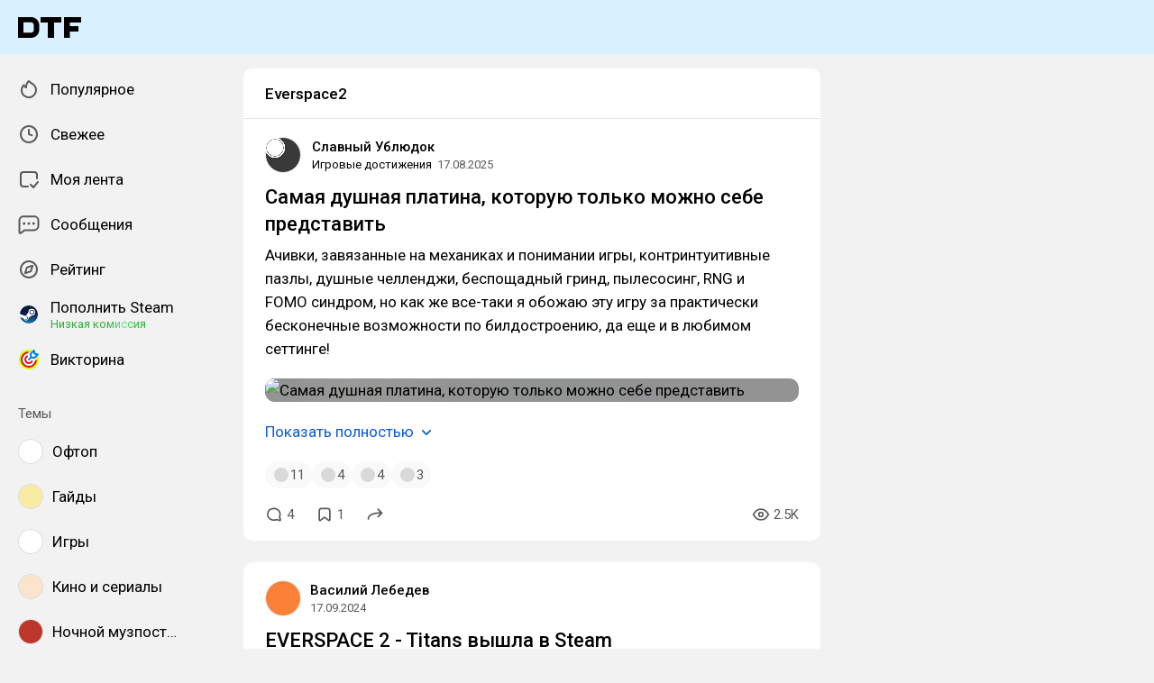

--- FILE ---
content_type: text/html; charset=utf-8
request_url: https://dtf.ru/tag/everspace2
body_size: 111481
content:
<!DOCTYPE html>
<html lang="ru" data-layout="default" data-theme="auto">

<head><meta charset="utf-8">
<meta name="viewport" content="width=device-width, height=device-height, initial-scale=1.0, viewport-fit=cover, user-scalable=no">
<title>Everspace2: статьи и новости по теме — DTF</title>
<link rel="preconnect" href="https://fonts.googleapis.com">
<link rel="preconnect" href="https://fonts.gstatic.com" crossorigin="anonymous">
<script id="vite-plugin-pwa:register-sw" src="/registerSW.js"></script>
<link rel="stylesheet" crossorigin href="/assets/photoswipe-BafJNk3u.css">
<link rel="stylesheet" crossorigin href="/assets/index-BImChGgk.css">
<link rel="stylesheet" href="https://fonts.googleapis.com/css2?family=Roboto:ital,wght@0,400;0,500;0,700;1,400;1,500;1,700&display=swap">
<link rel="modulepreload" crossorigin href="/assets/photoswipe-Cfgjy0Pw.js">
<meta name="mobile-web-app-capable" content="yes">
<script type="module" crossorigin src="/assets/index-D2dYyoqs.js"></script>
<link rel="icon" type="image/x-icon" href="/assets/favicon.ico">
<link rel="icon" type="image/png" sizes="16x16" href="/assets/favicon-16x16.png">
<link rel="icon" type="image/png" sizes="32x32" href="/assets/favicon-32x32.png">
<link rel="icon" type="image/png" sizes="48x48" href="/assets/favicon-48x48.png">
<link rel="apple-touch-icon" sizes="57x57" href="/assets/apple-touch-icon-57x57.png">
<link rel="apple-touch-icon" sizes="60x60" href="/assets/apple-touch-icon-60x60.png">
<link rel="apple-touch-icon" sizes="72x72" href="/assets/apple-touch-icon-72x72.png">
<link rel="apple-touch-icon" sizes="76x76" href="/assets/apple-touch-icon-76x76.png">
<link rel="apple-touch-icon" sizes="114x114" href="/assets/apple-touch-icon-114x114.png">
<link rel="apple-touch-icon" sizes="120x120" href="/assets/apple-touch-icon-120x120.png">
<link rel="apple-touch-icon" sizes="144x144" href="/assets/apple-touch-icon-144x144.png">
<link rel="apple-touch-icon" sizes="152x152" href="/assets/apple-touch-icon-152x152.png">
<link rel="apple-touch-icon" sizes="167x167" href="/assets/apple-touch-icon-167x167.png">
<link rel="apple-touch-icon" sizes="180x180" href="/assets/apple-touch-icon-180x180.png">
<link rel="apple-touch-icon" sizes="1024x1024" href="/assets/apple-touch-icon-1024x1024.png">
<link rel="apple-touch-startup-image" media="(device-width: 320px) and (device-height: 568px) and (-webkit-device-pixel-ratio: 2) and (orientation: portrait)" href="/assets/apple-touch-startup-image-640x1136.png">
<link rel="apple-touch-startup-image" media="(device-width: 320px) and (device-height: 568px) and (-webkit-device-pixel-ratio: 2) and (orientation: landscape)" href="/assets/apple-touch-startup-image-1136x640.png">
<link rel="apple-touch-startup-image" media="(device-width: 375px) and (device-height: 667px) and (-webkit-device-pixel-ratio: 2) and (orientation: portrait)" href="/assets/apple-touch-startup-image-750x1334.png">
<link rel="apple-touch-startup-image" media="(device-width: 375px) and (device-height: 667px) and (-webkit-device-pixel-ratio: 2) and (orientation: landscape)" href="/assets/apple-touch-startup-image-1334x750.png">
<link rel="apple-touch-startup-image" media="(device-width: 375px) and (device-height: 812px) and (-webkit-device-pixel-ratio: 3) and (orientation: portrait)" href="/assets/apple-touch-startup-image-1125x2436.png">
<link rel="apple-touch-startup-image" media="(device-width: 375px) and (device-height: 812px) and (-webkit-device-pixel-ratio: 3) and (orientation: landscape)" href="/assets/apple-touch-startup-image-2436x1125.png">
<link rel="apple-touch-startup-image" media="(device-width: 390px) and (device-height: 844px) and (-webkit-device-pixel-ratio: 3) and (orientation: portrait)" href="/assets/apple-touch-startup-image-1170x2532.png">
<link rel="apple-touch-startup-image" media="(device-width: 390px) and (device-height: 844px) and (-webkit-device-pixel-ratio: 3) and (orientation: landscape)" href="/assets/apple-touch-startup-image-2532x1170.png">
<link rel="apple-touch-startup-image" media="(device-width: 393px) and (device-height: 852px) and (-webkit-device-pixel-ratio: 3) and (orientation: portrait)" href="/assets/apple-touch-startup-image-1179x2556.png">
<link rel="apple-touch-startup-image" media="(device-width: 393px) and (device-height: 852px) and (-webkit-device-pixel-ratio: 3) and (orientation: landscape)" href="/assets/apple-touch-startup-image-2556x1179.png">
<link rel="apple-touch-startup-image" media="(device-width: 414px) and (device-height: 896px) and (-webkit-device-pixel-ratio: 2) and (orientation: portrait)" href="/assets/apple-touch-startup-image-828x1792.png">
<link rel="apple-touch-startup-image" media="(device-width: 414px) and (device-height: 896px) and (-webkit-device-pixel-ratio: 2) and (orientation: landscape)" href="/assets/apple-touch-startup-image-1792x828.png">
<link rel="apple-touch-startup-image" media="(device-width: 414px) and (device-height: 896px) and (-webkit-device-pixel-ratio: 3) and (orientation: portrait)" href="/assets/apple-touch-startup-image-1242x2688.png">
<link rel="apple-touch-startup-image" media="(device-width: 414px) and (device-height: 896px) and (-webkit-device-pixel-ratio: 3) and (orientation: landscape)" href="/assets/apple-touch-startup-image-2688x1242.png">
<link rel="apple-touch-startup-image" media="(device-width: 414px) and (device-height: 736px) and (-webkit-device-pixel-ratio: 3) and (orientation: portrait)" href="/assets/apple-touch-startup-image-1242x2208.png">
<link rel="apple-touch-startup-image" media="(device-width: 414px) and (device-height: 736px) and (-webkit-device-pixel-ratio: 3) and (orientation: landscape)" href="/assets/apple-touch-startup-image-2208x1242.png">
<link rel="apple-touch-startup-image" media="(device-width: 428px) and (device-height: 926px) and (-webkit-device-pixel-ratio: 3) and (orientation: portrait)" href="/assets/apple-touch-startup-image-1284x2778.png">
<link rel="apple-touch-startup-image" media="(device-width: 428px) and (device-height: 926px) and (-webkit-device-pixel-ratio: 3) and (orientation: landscape)" href="/assets/apple-touch-startup-image-2778x1284.png">
<link rel="apple-touch-startup-image" media="(device-width: 430px) and (device-height: 932px) and (-webkit-device-pixel-ratio: 3) and (orientation: portrait)" href="/assets/apple-touch-startup-image-1290x2796.png">
<link rel="apple-touch-startup-image" media="(device-width: 430px) and (device-height: 932px) and (-webkit-device-pixel-ratio: 3) and (orientation: landscape)" href="/assets/apple-touch-startup-image-2796x1290.png">
<link rel="apple-touch-startup-image" media="(device-width: 744px) and (device-height: 1133px) and (-webkit-device-pixel-ratio: 2) and (orientation: portrait)" href="/assets/apple-touch-startup-image-1488x2266.png">
<link rel="apple-touch-startup-image" media="(device-width: 744px) and (device-height: 1133px) and (-webkit-device-pixel-ratio: 2) and (orientation: landscape)" href="/assets/apple-touch-startup-image-2266x1488.png">
<link rel="apple-touch-startup-image" media="(device-width: 768px) and (device-height: 1024px) and (-webkit-device-pixel-ratio: 2) and (orientation: portrait)" href="/assets/apple-touch-startup-image-1536x2048.png">
<link rel="apple-touch-startup-image" media="(device-width: 768px) and (device-height: 1024px) and (-webkit-device-pixel-ratio: 2) and (orientation: landscape)" href="/assets/apple-touch-startup-image-2048x1536.png">
<link rel="apple-touch-startup-image" media="(device-width: 810px) and (device-height: 1080px) and (-webkit-device-pixel-ratio: 2) and (orientation: portrait)" href="/assets/apple-touch-startup-image-1620x2160.png">
<link rel="apple-touch-startup-image" media="(device-width: 810px) and (device-height: 1080px) and (-webkit-device-pixel-ratio: 2) and (orientation: landscape)" href="/assets/apple-touch-startup-image-2160x1620.png">
<link rel="apple-touch-startup-image" media="(device-width: 820px) and (device-height: 1080px) and (-webkit-device-pixel-ratio: 2) and (orientation: portrait)" href="/assets/apple-touch-startup-image-1640x2160.png">
<link rel="apple-touch-startup-image" media="(device-width: 820px) and (device-height: 1080px) and (-webkit-device-pixel-ratio: 2) and (orientation: landscape)" href="/assets/apple-touch-startup-image-2160x1640.png">
<link rel="apple-touch-startup-image" media="(device-width: 834px) and (device-height: 1194px) and (-webkit-device-pixel-ratio: 2) and (orientation: portrait)" href="/assets/apple-touch-startup-image-1668x2388.png">
<link rel="apple-touch-startup-image" media="(device-width: 834px) and (device-height: 1194px) and (-webkit-device-pixel-ratio: 2) and (orientation: landscape)" href="/assets/apple-touch-startup-image-2388x1668.png">
<link rel="apple-touch-startup-image" media="(device-width: 834px) and (device-height: 1112px) and (-webkit-device-pixel-ratio: 2) and (orientation: portrait)" href="/assets/apple-touch-startup-image-1668x2224.png">
<link rel="apple-touch-startup-image" media="(device-width: 834px) and (device-height: 1112px) and (-webkit-device-pixel-ratio: 2) and (orientation: landscape)" href="/assets/apple-touch-startup-image-2224x1668.png">
<link rel="apple-touch-startup-image" media="(device-width: 1024px) and (device-height: 1366px) and (-webkit-device-pixel-ratio: 2) and (orientation: portrait)" href="/assets/apple-touch-startup-image-2048x2732.png">
<link rel="apple-touch-startup-image" media="(device-width: 1024px) and (device-height: 1366px) and (-webkit-device-pixel-ratio: 2) and (orientation: landscape)" href="/assets/apple-touch-startup-image-2732x2048.png">
<link rel="manifest" href="/manifest.webmanifest" crossorigin="use-credentials">
<meta property="og:site_name" content="DTF">
<meta property="og:image:width" content="600">
<meta property="og:image:height" content="315">
<meta name="twitter:card" content="summary_large_image">
<meta property="og:url" content="https://dtf.ru/tag/everspace2">
<meta property="og:title" content="Everspace2: статьи и новости по теме — DTF">
<meta name="description" content="Читайте публикации на тему Everspace2. Полезные материалы и честные мнения на DTF.">
<meta property="og:type" content="website">
<meta property="og:image" content="https://api.dtf.ru/v2.9/cover/fb/general/cover.jpg">
<meta name="twitter:image" content="https://api.dtf.ru/v2.9/cover/tw/general/cover.jpg">
<link rel="canonical" href="https://dtf.ru/tag/everspace2">
<meta property="vk:image" content="https://api.dtf.ru/v2.9/cover/vk/general/cover.jpg"></head>

<body data-font-family="Roboto" data-font-smoothing="Antialiased">
  <div id="app"><!--[--><div class="supbar supbar--top"><!----><div class="lZiytKLX" style="width:100%;border-radius:var(--layout-island-border-radius);height:auto;"><!----></div></div><div class="bar bar--top"><div class="header"><div class="header__distribution"><style> :root { --layout-header-height-large: 102px; } </style><!----></div><div class="header__layout"><div class="header__left"><a class="header__logo" href="/" data-router-link><!--[--><span><svg xmlns="http://www.w3.org/2000/svg" width="70" height="23" viewBox="0 0 70 23"><path fill-rule="evenodd" d="M0 0h14.5c5.014 0 9.001 3.984 9 8.883v5.234c0 4.899-3.986 8.883-9 8.883H0V0Zm14.5 17.216c1.749 0 3-1.39 3-3.099V8.883c0-1.712-1.252-3.1-3-3.1H6v11.433h8.5Z" clip-rule="evenodd"/><path d="M25 6h8v17h7V6h8V0H25v6ZM70 6V0H51v23h6.5v-7H67v-6h-9.5V6H70Z"/></svg></span><!--]--></a><!----></div><div class="header__main"><!----><!----></div><!----></div></div></div><div class="layout-wrapper"><div class="layout"><div class="aside aside--left"><div class="scrollable" data-overlayscrollbars-initialize><!--[--><div class="sidebar"><div class="sidebar__section"><!--[--><a href="/popular" class="sidebar-item" data-router-link><!--[--><svg class="icon icon--feed" width="24" height="24"><use xlink:href="/assets/spritemap.3f39a3bd.svg#sprite-feed"></use></svg><div class="sidebar-item__text">Популярное <!----><!----></div><!----><!--]--></a><a href="/new" class="sidebar-item" data-router-link><!--[--><svg class="icon icon--clock" width="24" height="24"><use xlink:href="/assets/spritemap.3f39a3bd.svg#sprite-clock"></use></svg><div class="sidebar-item__text">Свежее <!----><!----></div><!----><!--]--></a><a href="/my" class="sidebar-item" data-router-link><!--[--><svg class="icon icon--my_feed" width="24" height="24"><use xlink:href="/assets/spritemap.3f39a3bd.svg#sprite-my_feed"></use></svg><div class="sidebar-item__text">Моя лента <!----><!----></div><!----><!--]--></a><a href="/m" class="sidebar-item" data-router-link><!--[--><svg class="icon icon--messenger" width="24" height="24"><use xlink:href="/assets/spritemap.3f39a3bd.svg#sprite-messenger"></use></svg><div class="sidebar-item__text">Сообщения <!----><!----></div><!----><!--]--></a><a href="/discovery" class="sidebar-item" data-router-link><!--[--><svg class="icon icon--discovery" width="24" height="24"><use xlink:href="/assets/spritemap.3f39a3bd.svg#sprite-discovery"></use></svg><div class="sidebar-item__text">Рейтинг <!----><!----></div><!----><!--]--></a><a href="/pay/steam" class="sidebar-item" data-router-link><!--[--><img class="icon icon--steam_static" width="24" height="24" src="/assets/spritemap.3f39a3bd.svg#sprite-steam_static-view"><div class="sidebar-item__text">Пополнить Steam <div class="sidebar-item__success-text">Низкая комиссия</div><!----></div><!----><!--]--></a><a href="/quiz" class="sidebar-item" data-router-link><!--[--><img class="icon icon--quiz_colorized_static" width="24" height="24" src="/assets/spritemap.3f39a3bd.svg#sprite-quiz_colorized_static-view"><div class="sidebar-item__text">Викторина <!----><!----></div><!----><!--]--></a><!--]--></div><div class="sidebar__section"><div class="sidebar__title">Темы</div><!--[--><!--[--><a class="sidebar-item" href="/flood" data-router-link><!--[--><div data-loaded="true" class="andropov-media andropov-media--rounded andropov-media--bordered andropov-media--has-preview andropov-image" style="aspect-ratio:1;width:28px;height:28px;max-width:none;--background-color:#fff;"><!----><!--[--><picture><source srcset="https://leonardo.osnova.io/097c16c9-4459-5f8d-9da6-ce8e76831f3e/-/scale_crop/72x72/-/format/webp/, https://leonardo.osnova.io/097c16c9-4459-5f8d-9da6-ce8e76831f3e/-/scale_crop/72x72/-/format/webp/ 2x" type="image/webp"><img src="https://leonardo.osnova.io/097c16c9-4459-5f8d-9da6-ce8e76831f3e/-/scale_crop/72x72/" srcset="https://leonardo.osnova.io/097c16c9-4459-5f8d-9da6-ce8e76831f3e/-/scale_crop/72x72/, https://leonardo.osnova.io/097c16c9-4459-5f8d-9da6-ce8e76831f3e/-/scale_crop/72x72/ 2x" alt loading="lazy"></picture><!--]--></div><div class="sidebar-item__text">Офтоп</div><!--]--></a><a class="sidebar-item" href="/howto" data-router-link><!--[--><div data-loaded="true" class="andropov-media andropov-media--rounded andropov-media--bordered andropov-media--has-preview andropov-image" style="aspect-ratio:1;width:28px;height:28px;max-width:none;--background-color:#faeba3;"><!----><!--[--><picture><source srcset="https://leonardo.osnova.io/47a6c16b-ed6a-1847-a573-f27ab8c3dc07/-/scale_crop/72x72/-/format/webp/, https://leonardo.osnova.io/47a6c16b-ed6a-1847-a573-f27ab8c3dc07/-/scale_crop/72x72/-/format/webp/ 2x" type="image/webp"><img src="https://leonardo.osnova.io/47a6c16b-ed6a-1847-a573-f27ab8c3dc07/-/scale_crop/72x72/" srcset="https://leonardo.osnova.io/47a6c16b-ed6a-1847-a573-f27ab8c3dc07/-/scale_crop/72x72/, https://leonardo.osnova.io/47a6c16b-ed6a-1847-a573-f27ab8c3dc07/-/scale_crop/72x72/ 2x" alt loading="lazy"></picture><!--]--></div><div class="sidebar-item__text">Гайды</div><!--]--></a><a class="sidebar-item" href="/games" data-router-link><!--[--><div data-loaded="true" class="andropov-media andropov-media--rounded andropov-media--bordered andropov-media--has-preview andropov-image" style="aspect-ratio:1;width:28px;height:28px;max-width:none;--background-color:#fff;"><!----><!--[--><picture><source srcset="https://leonardo.osnova.io/e5348320-b11a-9419-fb85-f7b63e2de194/-/scale_crop/72x72/-/format/webp/, https://leonardo.osnova.io/e5348320-b11a-9419-fb85-f7b63e2de194/-/scale_crop/72x72/-/format/webp/ 2x" type="image/webp"><img src="https://leonardo.osnova.io/e5348320-b11a-9419-fb85-f7b63e2de194/-/scale_crop/72x72/" srcset="https://leonardo.osnova.io/e5348320-b11a-9419-fb85-f7b63e2de194/-/scale_crop/72x72/, https://leonardo.osnova.io/e5348320-b11a-9419-fb85-f7b63e2de194/-/scale_crop/72x72/ 2x" alt loading="lazy"></picture><!--]--></div><div class="sidebar-item__text">Игры</div><!--]--></a><a class="sidebar-item" href="/cinema" data-router-link><!--[--><div data-loaded="true" class="andropov-media andropov-media--rounded andropov-media--bordered andropov-media--has-preview andropov-image" style="aspect-ratio:1;width:28px;height:28px;max-width:none;--background-color:#fbe4cc;"><!----><!--[--><picture><source srcset="https://leonardo.osnova.io/5d198df0-3ba4-6837-b9c3-ac8c04fb9181/-/scale_crop/72x72/-/format/webp/, https://leonardo.osnova.io/5d198df0-3ba4-6837-b9c3-ac8c04fb9181/-/scale_crop/72x72/-/format/webp/ 2x" type="image/webp"><img src="https://leonardo.osnova.io/5d198df0-3ba4-6837-b9c3-ac8c04fb9181/-/scale_crop/72x72/" srcset="https://leonardo.osnova.io/5d198df0-3ba4-6837-b9c3-ac8c04fb9181/-/scale_crop/72x72/, https://leonardo.osnova.io/5d198df0-3ba4-6837-b9c3-ac8c04fb9181/-/scale_crop/72x72/ 2x" alt loading="lazy"></picture><!--]--></div><div class="sidebar-item__text">Кино и сериалы</div><!--]--></a><a class="sidebar-item" href="/muzposting" data-router-link><!--[--><div data-loaded="true" class="andropov-media andropov-media--rounded andropov-media--bordered andropov-media--has-preview andropov-image" style="aspect-ratio:1;width:28px;height:28px;max-width:none;--background-color:#bc362a;"><div class="andropov-media__thumbnail" style="background-image:url([data-uri]);"></div><!--[--><picture><source srcset="https://leonardo.osnova.io/fc1c9f9c-ab62-5bb1-b0bb-5674eb3502b2/-/scale_crop/72x72/-/format/webp/, https://leonardo.osnova.io/fc1c9f9c-ab62-5bb1-b0bb-5674eb3502b2/-/scale_crop/72x72/-/format/webp/ 2x" type="image/webp"><img src="https://leonardo.osnova.io/fc1c9f9c-ab62-5bb1-b0bb-5674eb3502b2/-/scale_crop/72x72/" srcset="https://leonardo.osnova.io/fc1c9f9c-ab62-5bb1-b0bb-5674eb3502b2/-/scale_crop/72x72/, https://leonardo.osnova.io/fc1c9f9c-ab62-5bb1-b0bb-5674eb3502b2/-/scale_crop/72x72/ 2x" alt loading="lazy"></picture><!--]--></div><div class="sidebar-item__text">Ночной музпостинг</div><!--]--></a><a class="sidebar-item" href="/music" data-router-link><!--[--><div data-loaded="true" class="andropov-media andropov-media--rounded andropov-media--bordered andropov-media--has-preview andropov-image" style="aspect-ratio:1;width:28px;height:28px;max-width:none;--background-color:#1bbb53;"><!----><!--[--><picture><source srcset="https://leonardo.osnova.io/1c00b5aa-00e4-5c78-a8ee-107725c1dcaf/-/scale_crop/72x72/-/format/webp/, https://leonardo.osnova.io/1c00b5aa-00e4-5c78-a8ee-107725c1dcaf/-/scale_crop/72x72/-/format/webp/ 2x" type="image/webp"><img src="https://leonardo.osnova.io/1c00b5aa-00e4-5c78-a8ee-107725c1dcaf/-/scale_crop/72x72/" srcset="https://leonardo.osnova.io/1c00b5aa-00e4-5c78-a8ee-107725c1dcaf/-/scale_crop/72x72/, https://leonardo.osnova.io/1c00b5aa-00e4-5c78-a8ee-107725c1dcaf/-/scale_crop/72x72/ 2x" alt loading="lazy"></picture><!--]--></div><div class="sidebar-item__text">Музыка</div><!--]--></a><a class="sidebar-item" href="/ask" data-router-link><!--[--><div data-loaded="true" class="andropov-media andropov-media--rounded andropov-media--bordered andropov-media--has-preview andropov-image" style="aspect-ratio:1;width:28px;height:28px;max-width:none;--background-color:#fff;"><!----><!--[--><picture><source srcset="https://leonardo.osnova.io/b5463920-7d83-df60-e73e-52d547bf5ae0/-/scale_crop/72x72/-/format/webp/, https://leonardo.osnova.io/b5463920-7d83-df60-e73e-52d547bf5ae0/-/scale_crop/72x72/-/format/webp/ 2x" type="image/webp"><img src="https://leonardo.osnova.io/b5463920-7d83-df60-e73e-52d547bf5ae0/-/scale_crop/72x72/" srcset="https://leonardo.osnova.io/b5463920-7d83-df60-e73e-52d547bf5ae0/-/scale_crop/72x72/, https://leonardo.osnova.io/b5463920-7d83-df60-e73e-52d547bf5ae0/-/scale_crop/72x72/ 2x" alt loading="lazy"></picture><!--]--></div><div class="sidebar-item__text">Вопросы</div><!--]--></a><a class="sidebar-item" href="/craft" data-router-link><!--[--><div data-loaded="true" class="andropov-media andropov-media--rounded andropov-media--bordered andropov-media--has-preview andropov-image" style="aspect-ratio:1;width:28px;height:28px;max-width:none;--background-color:#d8d2ab;"><!----><!--[--><picture><source srcset="https://leonardo.osnova.io/34be5067-2cdf-2eb3-d9af-415abb861967/-/scale_crop/72x72/-/format/webp/, https://leonardo.osnova.io/34be5067-2cdf-2eb3-d9af-415abb861967/-/scale_crop/72x72/-/format/webp/ 2x" type="image/webp"><img src="https://leonardo.osnova.io/34be5067-2cdf-2eb3-d9af-415abb861967/-/scale_crop/72x72/" srcset="https://leonardo.osnova.io/34be5067-2cdf-2eb3-d9af-415abb861967/-/scale_crop/72x72/, https://leonardo.osnova.io/34be5067-2cdf-2eb3-d9af-415abb861967/-/scale_crop/72x72/ 2x" alt loading="lazy"></picture><!--]--></div><div class="sidebar-item__text">Творчество</div><!--]--></a><a class="sidebar-item" href="/screenshots" data-router-link><!--[--><div data-loaded="true" class="andropov-media andropov-media--rounded andropov-media--bordered andropov-media--has-preview andropov-image" style="aspect-ratio:1;width:28px;height:28px;max-width:none;--background-color:#f0f0f0;"><!----><!--[--><picture><source srcset="https://leonardo.osnova.io/7159cd56-f70b-59a8-be12-c433632e1fbf/-/scale_crop/72x72/-/format/webp/, https://leonardo.osnova.io/7159cd56-f70b-59a8-be12-c433632e1fbf/-/scale_crop/72x72/-/format/webp/ 2x" type="image/webp"><img src="https://leonardo.osnova.io/7159cd56-f70b-59a8-be12-c433632e1fbf/-/scale_crop/72x72/" srcset="https://leonardo.osnova.io/7159cd56-f70b-59a8-be12-c433632e1fbf/-/scale_crop/72x72/, https://leonardo.osnova.io/7159cd56-f70b-59a8-be12-c433632e1fbf/-/scale_crop/72x72/ 2x" alt loading="lazy"></picture><!--]--></div><div class="sidebar-item__text">Скриншоты</div><!--]--></a><a class="sidebar-item" href="/avi" data-router-link><!--[--><div data-loaded="true" class="andropov-media andropov-media--rounded andropov-media--bordered andropov-media--has-preview andropov-image" style="aspect-ratio:1;width:28px;height:28px;max-width:none;--background-color:#dcebfb;"><!----><!--[--><picture><source srcset="https://leonardo.osnova.io/fac10315-1c6f-4dd0-1f7c-8fdd394acdad/-/scale_crop/72x72/-/format/webp/, https://leonardo.osnova.io/fac10315-1c6f-4dd0-1f7c-8fdd394acdad/-/scale_crop/72x72/-/format/webp/ 2x" type="image/webp"><img src="https://leonardo.osnova.io/fac10315-1c6f-4dd0-1f7c-8fdd394acdad/-/scale_crop/72x72/" srcset="https://leonardo.osnova.io/fac10315-1c6f-4dd0-1f7c-8fdd394acdad/-/scale_crop/72x72/, https://leonardo.osnova.io/fac10315-1c6f-4dd0-1f7c-8fdd394acdad/-/scale_crop/72x72/ 2x" alt loading="lazy"></picture><!--]--></div><div class="sidebar-item__text">Видео</div><!--]--></a><!--]--><div class="sidebar-item"><svg class="icon icon--chevron_down" width="24" height="24"><use xlink:href="/assets/spritemap.3f39a3bd.svg#sprite-chevron_down"></use></svg><div class="sidebar-item__text">Показать все</div></div><!--]--></div><div class="sidebar__section"><div class="sidebar__title">DTF</div><!--[--><a href="/team/4124171-skonchalsya-avtor-dtf-sergei-granger-mihailenko" class="sidebar-item" data-router-link><!--[--><img src="https://leonardo.osnova.io/5f48fe81-d171-552f-8973-21660049f0f8/-/scale_crop/72x72/" class="sidebar-item__image"><div class="sidebar-item__text">Granger <div class="sidebar-item__sublabel">1990 - 2025</div></div><!--]--></a><a href="/about" class="sidebar-item" data-router-link><!--[--><svg class="icon icon--info" width="24" height="24"><use xlink:href="/assets/spritemap.3f39a3bd.svg#sprite-info"></use></svg><div class="sidebar-item__text">О проекте <!----></div><!--]--></a><a href="/rules" class="sidebar-item" data-router-link><!--[--><svg class="icon icon--rules" width="24" height="24"><use xlink:href="/assets/spritemap.3f39a3bd.svg#sprite-rules"></use></svg><div class="sidebar-item__text">Правила <!----></div><!--]--></a><a href="/ads" class="sidebar-item" data-router-link><!--[--><svg class="icon icon--star" width="24" height="24"><use xlink:href="/assets/spritemap.3f39a3bd.svg#sprite-star"></use></svg><div class="sidebar-item__text">Реклама <!----></div><!--]--></a><a href="/apps" class="sidebar-item" data-router-link><!--[--><svg class="icon icon--barcode" width="24" height="24"><use xlink:href="/assets/spritemap.3f39a3bd.svg#sprite-barcode"></use></svg><div class="sidebar-item__text">Приложения <!----></div><!--]--></a><!--]--></div></div><!--]--></div></div><div class="view"><div class="hashtag"><!--[--><div class="navbar"><!----><h1 class="navbar__title">Everspace2</h1><!--[--><!--]--><!----></div><div class="content-list"><!--[--><!--[--><!----><!----><!----><!----><div class="content content--short"><!----><!----><div></div><div class="content-header"><div class="author author--with-sticker" style="--v4b80e1a9:40px;"><a class="author__avatar" href="/id91771" data-router-link><!--[--><div data-loaded="true" class="andropov-media andropov-media--rounded andropov-media--bordered andropov-media--has-preview andropov-image" style="aspect-ratio:1;width:40px;height:40px;max-width:none;--background-color:#393939;"><div class="andropov-media__thumbnail" style="background-image:url([data-uri]);"></div><!--[--><picture><source srcset="https://leonardo.osnova.io/122d1f77-2321-53ef-9a62-9a1e314a2d87/-/scale_crop/72x72/-/format/webp/, https://leonardo.osnova.io/122d1f77-2321-53ef-9a62-9a1e314a2d87/-/scale_crop/144x144/-/format/webp/ 2x" type="image/webp"><img src="https://leonardo.osnova.io/122d1f77-2321-53ef-9a62-9a1e314a2d87/-/scale_crop/72x72/" srcset="https://leonardo.osnova.io/122d1f77-2321-53ef-9a62-9a1e314a2d87/-/scale_crop/72x72/, https://leonardo.osnova.io/122d1f77-2321-53ef-9a62-9a1e314a2d87/-/scale_crop/144x144/ 2x" alt loading="lazy"></picture><!--]--></div><!--]--></a><a class="author__avatar-sticker" href="/id697004" data-router-link><!--[--><div data-loaded="true" class="andropov-media andropov-media--rounded andropov-media--bordered andropov-media--has-preview andropov-image" style="aspect-ratio:1;width:20px;height:20px;max-width:none;--background-color:#df9f33;"><div class="andropov-media__thumbnail" style="background-image:url([data-uri]);"></div><!--[--><picture><source srcset="https://leonardo.osnova.io/7ad180fa-8525-5cd1-9101-fdc4a0e0f302/-/scale_crop/72x72/-/format/webp/, https://leonardo.osnova.io/7ad180fa-8525-5cd1-9101-fdc4a0e0f302/-/scale_crop/72x72/-/format/webp/ 2x" type="image/webp"><img src="https://leonardo.osnova.io/7ad180fa-8525-5cd1-9101-fdc4a0e0f302/-/scale_crop/72x72/" srcset="https://leonardo.osnova.io/7ad180fa-8525-5cd1-9101-fdc4a0e0f302/-/scale_crop/72x72/, https://leonardo.osnova.io/7ad180fa-8525-5cd1-9101-fdc4a0e0f302/-/scale_crop/72x72/ 2x" alt loading="lazy"></picture><!--]--></div><!--]--></a><div class="author__main"><a class="author__name" href="/id91771" data-router-link data-link-preview="subsite" data-link-preview-source="Post"><!--[-->Славный Ублюдок<!--]--></a><!----><!--[--><!--]--></div><div class="author__details"><!--[--><a class="content-header__topic" href="/id697004" data-router-link data-link-preview="subsite" data-link-preview-source="Post"><!--[-->Игровые достижения<!--]--></a><div class="string-switch noshrink" style="height:18px;"><div class="content-header__date"><a class="noshrink" href="/id697004/3971588-everspace-2-grindilka-v-kosmose" data-router-link><!--[--><time title="17.08.2025 в 17:08" datetime="2025-08-17T14:08:51.000Z">17.08.2025</time><!--]--></a><!----></div></div><!--]--></div></div><div class="content-header__actions"><!----></div></div><!----><div class="content__body"><h2 class="content-title content-title--low-indent"><a href="/id697004/3971588-everspace-2-grindilka-v-kosmose" class="" data-router-link><!--[-->Самая душная платина, которую только можно себе представить <!----><!--]--></a></h2><!----><article class="content__blocks"><!--[--><figure class="block-wrapper block-wrapper--default"><div class="block-wrapper__content"><!--[--><!----><div class="block-text"><p>Ачивки, завязанные на механиках и понимании игры, контринтуитивные пазлы, душные челленджи, беспощадный гринд, пылесосинг, RNG и FOMO синдром, но как же все-таки я обожаю эту игру за практически бесконечные возможности по билдостроению, да еще и в любимом сеттинге! </p></div><!--]--></div><!----></figure><figure class="block-wrapper block-wrapper--media"><div class="block-wrapper__content"><!--[--><!----><div class="block-media"><!--[--><div class="media"><div class="media__underlay" style="--background-color:#151517;--background-image:url([data-uri]);"></div><!--[--><div data-loaded="true" class="andropov-media andropov-image andropov-image--zoom" style="aspect-ratio:1.830945558739255;max-width:592px;--background-color:#151517;"><!----><!--[--><picture><source srcset="https://leonardo.osnova.io/26453e1d-dc8e-5a4d-857b-adb2c654092e/-/scale_crop/592x/-/format/webp/, https://leonardo.osnova.io/26453e1d-dc8e-5a4d-857b-adb2c654092e/-/scale_crop/1184x/-/format/webp/ 2x" type="image/webp"><img src="https://leonardo.osnova.io/26453e1d-dc8e-5a4d-857b-adb2c654092e/-/scale_crop/592x/" srcset="https://leonardo.osnova.io/26453e1d-dc8e-5a4d-857b-adb2c654092e/-/scale_crop/592x/, https://leonardo.osnova.io/26453e1d-dc8e-5a4d-857b-adb2c654092e/-/scale_crop/1184x/ 2x" alt="Самая душная платина, которую только можно себе представить" loading="lazy"></picture><!--]--></div><!--]--></div><!----><!--]--><!----></div><!--]--></div><!----></figure><!--]--></article><div class="content__read-more"><button class="link-button link-button--default"><!--[-->Показать полностью <svg class="icon icon--chevron_down" width="20" height="20"><use xlink:href="/assets/spritemap.3f39a3bd.svg#sprite-chevron_down"></use></svg><!--]--><!----></button></div><!----><!----></div><div class="content__reactions"><div class="reactions reactions--overflow"><!--[--><div class="reaction-button reaction-button reaction-button--type-default"><div class="reaction-button__dummy"></div><span>11</span><!----></div><div class="reaction-button reaction-button reaction-button--type-default"><div class="reaction-button__dummy"></div><span>4</span><!----></div><div class="reaction-button reaction-button reaction-button--type-default"><div class="reaction-button__dummy"></div><span>4</span><!----></div><div class="reaction-button reaction-button reaction-button--type-default"><div class="reaction-button__dummy"></div><span>3</span><!----></div><!--]--></div></div><!----><div></div><div class="content-footer"><!----><a class="comments-counter content-footer__item" href="/id697004/3971588-everspace-2-grindilka-v-kosmose#comments" data-router-link><!--[--><button class="content-footer-button content-footer-button--default"><div class="content-footer-button__icon"><svg class="icon icon--comment" width="20" height="20"><use xlink:href="/assets/spritemap.3f39a3bd.svg#sprite-comment"></use></svg><!----></div><div class="content-footer-button__label">4<!----></div></button><!--]--></a><button class="content-footer-button content-footer-button--default content-footer__item" title="Добавить в закладки"><div class="content-footer-button__icon"><svg class="icon icon--bookmark" width="20" height="20"><use xlink:href="/assets/spritemap.3f39a3bd.svg#sprite-bookmark"></use></svg><!----></div><div class="content-footer-button__label">1<!----></div></button><div class="content-share content-footer__item content-footer__share"><button class="content-footer-button content-footer-button--default bookmark-button"><div class="content-footer-button__icon"><svg class="icon icon--reply" width="20" height="20"><use xlink:href="/assets/spritemap.3f39a3bd.svg#sprite-reply"></use></svg><!----></div><!----></button></div><!----><div class="content-footer__space"></div><div class="content-stats-wrapper" style="--height:28px;" data-v-910d1ebb><button class="content-footer-button content-footer-button--default content-stats-item" data-v-910d1ebb><div class="content-footer-button__icon"><svg class="icon icon--eye" width="20" height="20"><use xlink:href="/assets/spritemap.3f39a3bd.svg#sprite-eye"></use></svg><!----></div><div class="content-footer-button__label">2.5K<!----></div></button></div></div><!----><!----></div><!--]--><!--[--><!--[--><!--]--><!----><!----><!----><div class="content content--short"><!----><!----><div></div><div class="content-header"><div class="author" style="--v4b80e1a9:40px;"><a class="author__avatar" href="/id123425" data-router-link><!--[--><div data-loaded="true" class="andropov-media andropov-media--rounded andropov-media--bordered andropov-media--has-preview andropov-image" style="aspect-ratio:1;width:40px;height:40px;max-width:none;--background-color:#fb8038;"><div class="andropov-media__thumbnail" style="background-image:url([data-uri]);"></div><!--[--><picture><source srcset="https://leonardo.osnova.io/8db9d847-48cb-5ebf-85de-3b6ae9a4e5d9/-/scale_crop/72x72/-/format/webp/, https://leonardo.osnova.io/8db9d847-48cb-5ebf-85de-3b6ae9a4e5d9/-/scale_crop/144x144/-/format/webp/ 2x" type="image/webp"><img src="https://leonardo.osnova.io/8db9d847-48cb-5ebf-85de-3b6ae9a4e5d9/-/scale_crop/72x72/" srcset="https://leonardo.osnova.io/8db9d847-48cb-5ebf-85de-3b6ae9a4e5d9/-/scale_crop/72x72/, https://leonardo.osnova.io/8db9d847-48cb-5ebf-85de-3b6ae9a4e5d9/-/scale_crop/144x144/ 2x" alt loading="lazy"></picture><!--]--></div><!--]--></a><!----><div class="author__main"><a class="author__name" href="/id123425" data-router-link data-link-preview="subsite" data-link-preview-source="Post"><!--[-->Василий Лебедев<!--]--></a><div class="badge"><div class="badge__icon"><!----></div></div><!--[--><!--]--></div><div class="author__details"><!--[--><!----><div class="string-switch noshrink" style="height:18px;"><div class="content-header__date"><a class="noshrink" href="/id123425/3003728-everspace-2-titans-vyshla-v-steam" data-router-link><!--[--><time title="17.09.2024 в 12:39" datetime="2024-09-17T09:39:58.000Z">17.09.2024</time><!--]--></a><!----></div></div><!--]--></div></div><div class="content-header__actions"><!----></div></div><!----><div class="content__body"><h2 class="content-title content-title--low-indent"><a href="/id123425/3003728-everspace-2-titans-vyshla-v-steam" class="" data-router-link><!--[-->EVERSPACE 2 - Titans вышла в Steam <!----><!--]--></a></h2><!----><article class="content__blocks"><!--[--><figure class="block-wrapper block-wrapper--default"><div class="block-wrapper__content"><!--[--><!----><div class="block-text"><p>Давненько хотелось получше исследовать космос в этой прекрасной игре. Время пришло?</p></div><!--]--></div><!----></figure><figure class="block-wrapper block-wrapper--media"><div class="block-wrapper__content"><!--[--><!----><div class="block-media"><!--[--><div class="media"><div class="media__underlay" style="--background-color:#301f2c;--background-image:url([data-uri]);"></div><!--[--><div data-loaded="true" class="andropov-media andropov-image andropov-image--zoom" style="aspect-ratio:1.7746967071057191;max-width:592px;--background-color:#301f2c;"><!----><!--[--><picture><source srcset="https://leonardo.osnova.io/1659b328-f63a-5c0d-a594-991e6901ce73/-/scale_crop/592x/-/format/webp/, https://leonardo.osnova.io/1659b328-f63a-5c0d-a594-991e6901ce73/-/scale_crop/1184x/-/format/webp/ 2x" type="image/webp"><img src="https://leonardo.osnova.io/1659b328-f63a-5c0d-a594-991e6901ce73/-/scale_crop/592x/" srcset="https://leonardo.osnova.io/1659b328-f63a-5c0d-a594-991e6901ce73/-/scale_crop/592x/, https://leonardo.osnova.io/1659b328-f63a-5c0d-a594-991e6901ce73/-/scale_crop/1184x/ 2x" alt="EVERSPACE 2 - Titans вышла в Steam" loading="lazy"></picture><!--]--></div><!--]--></div><!----><!--]--><!----></div><!--]--></div><!----></figure><!--]--></article><div class="content__read-more"><button class="link-button link-button--default"><!--[-->Показать полностью <svg class="icon icon--chevron_down" width="20" height="20"><use xlink:href="/assets/spritemap.3f39a3bd.svg#sprite-chevron_down"></use></svg><!--]--><!----></button></div><!----><!----></div><div class="content__reactions"><div class="reactions reactions--overflow"><!--[--><div class="reaction-button reaction-button reaction-button--type-default"><div class="reaction-button__dummy"></div><span>3</span><!----></div><div class="reaction-button reaction-button reaction-button--type-default"><div class="reaction-button__dummy"></div><span>1</span><!----></div><!--]--></div></div><!----><div></div><div class="content-footer"><!----><a class="comments-counter content-footer__item" href="/id123425/3003728-everspace-2-titans-vyshla-v-steam#comments" data-router-link><!--[--><button class="content-footer-button content-footer-button--default"><div class="content-footer-button__icon"><svg class="icon icon--comment" width="20" height="20"><use xlink:href="/assets/spritemap.3f39a3bd.svg#sprite-comment"></use></svg><!----></div><div class="content-footer-button__label">13<!----></div></button><!--]--></a><button class="content-footer-button content-footer-button--default content-footer__item" title="Добавить в закладки"><div class="content-footer-button__icon"><svg class="icon icon--bookmark" width="20" height="20"><use xlink:href="/assets/spritemap.3f39a3bd.svg#sprite-bookmark"></use></svg><!----></div><div class="content-footer-button__label">1<!----></div></button><div class="content-share content-footer__item content-footer__share"><button class="content-footer-button content-footer-button--default bookmark-button"><div class="content-footer-button__icon"><svg class="icon icon--reply" width="20" height="20"><use xlink:href="/assets/spritemap.3f39a3bd.svg#sprite-reply"></use></svg><!----></div><!----></button></div><!----><div class="content-footer__space"></div><div class="content-stats-wrapper" style="--height:28px;" data-v-910d1ebb><button class="content-footer-button content-footer-button--default content-stats-item" data-v-910d1ebb><div class="content-footer-button__icon"><svg class="icon icon--eye" width="20" height="20"><use xlink:href="/assets/spritemap.3f39a3bd.svg#sprite-eye"></use></svg><!----></div><div class="content-footer-button__label">1.5K<!----></div></button></div></div><!----><!----></div><!--]--><!--[--><!----><!----><!----><!----><div class="content content--short"><!----><!----><div></div><div class="content-header"><div class="author author--with-sticker" style="--v4b80e1a9:40px;"><a class="author__avatar" href="/id149863" data-router-link><!--[--><div data-loaded="true" class="andropov-media andropov-media--rounded andropov-media--bordered andropov-media--has-preview andropov-image" style="aspect-ratio:1.8002663115845539;width:40px;height:40px;max-width:none;--background-color:#231b24;"><div class="andropov-media__thumbnail" style="background-image:url([data-uri]);"></div><!--[--><picture><source srcset="https://leonardo.osnova.io/cb72aa7f-bfdf-511f-9457-d825c700696d/-/scale_crop/72x72/-/format/webp/, https://leonardo.osnova.io/cb72aa7f-bfdf-511f-9457-d825c700696d/-/scale_crop/144x144/-/format/webp/ 2x" type="image/webp"><img src="https://leonardo.osnova.io/cb72aa7f-bfdf-511f-9457-d825c700696d/-/scale_crop/72x72/" srcset="https://leonardo.osnova.io/cb72aa7f-bfdf-511f-9457-d825c700696d/-/scale_crop/72x72/, https://leonardo.osnova.io/cb72aa7f-bfdf-511f-9457-d825c700696d/-/scale_crop/144x144/ 2x" alt loading="lazy"></picture><!--]--></div><!--]--></a><a class="author__avatar-sticker" href="/games" data-router-link><!--[--><div data-loaded="true" class="andropov-media andropov-media--rounded andropov-media--bordered andropov-media--has-preview andropov-image" style="aspect-ratio:1;width:20px;height:20px;max-width:none;--background-color:#fff;"><!----><!--[--><picture><source srcset="https://leonardo.osnova.io/e5348320-b11a-9419-fb85-f7b63e2de194/-/scale_crop/72x72/-/format/webp/, https://leonardo.osnova.io/e5348320-b11a-9419-fb85-f7b63e2de194/-/scale_crop/72x72/-/format/webp/ 2x" type="image/webp"><img src="https://leonardo.osnova.io/e5348320-b11a-9419-fb85-f7b63e2de194/-/scale_crop/72x72/" srcset="https://leonardo.osnova.io/e5348320-b11a-9419-fb85-f7b63e2de194/-/scale_crop/72x72/, https://leonardo.osnova.io/e5348320-b11a-9419-fb85-f7b63e2de194/-/scale_crop/72x72/ 2x" alt loading="lazy"></picture><!--]--></div><!--]--></a><div class="author__main"><a class="author__name" href="/id149863" data-router-link data-link-preview="subsite" data-link-preview-source="Post"><!--[-->Иван Голунов<!--]--></a><!----><!--[--><!--]--></div><div class="author__details"><!--[--><a class="content-header__topic" href="/games" data-router-link data-link-preview="subsite" data-link-preview-source="Post"><!--[-->Игры<!--]--></a><div class="string-switch noshrink" style="height:18px;"><div class="content-header__date"><a class="noshrink" href="/games/2646369-dlya-igry-everspace-2-vyshlo-obnovlenie-incursions" data-router-link><!--[--><time title="29.04.2024 в 21:47" datetime="2024-04-29T18:47:26.000Z">29.04.2024</time><!--]--></a><!----></div></div><!--]--></div></div><div class="content-header__actions"><!----></div></div><!----><div class="content__body"><h2 class="content-title"><a href="/games/2646369-dlya-igry-everspace-2-vyshlo-obnovlenie-incursions" class="" data-router-link><!--[-->Для игры Everspace 2 вышло обновление Incursions <!----><!--]--></a></h2><!----><article class="content__blocks"><!--[--><figure class="block-wrapper block-wrapper--header"><div class="block-wrapper__content"><!--[--><!----><h2 class="block-header"><span>Оно добавляет новые испытания для эндгейма и переводит игру на движок Unreal 5.3</span></h2><!--]--></div><!----></figure><figure class="block-wrapper block-wrapper--media"><div class="block-wrapper__content"><!--[--><!----><div class="block-video"><div class="media"><div class="media__underlay" style="--background-color:#0e1326;--background-image:url([data-uri]);"></div><!--[--><div data-loaded="false" class="andropov-media andropov-external-video andropov-external-video--youtube" style="aspect-ratio:1.7777777777777777;max-width:none;--background-color:#0e1326;"><!----><!--[--><div data-loaded="true" class="andropov-media andropov-external-video__cover andropov-image andropov-external-video__cover" style="aspect-ratio:1.7777777777777777;max-width:none;--background-color:#0e1326;"><!----><!--[--><picture><source srcset="https://leonardo.osnova.io/3d537bb6-e777-56ab-a225-353cc1df7885/-/scale_crop/700x/-/format/webp/, https://leonardo.osnova.io/3d537bb6-e777-56ab-a225-353cc1df7885/-/scale_crop/1300x/-/format/webp/ 2x" type="image/webp"><img src="https://leonardo.osnova.io/3d537bb6-e777-56ab-a225-353cc1df7885/-/scale_crop/700x/" srcset="https://leonardo.osnova.io/3d537bb6-e777-56ab-a225-353cc1df7885/-/scale_crop/700x/, https://leonardo.osnova.io/3d537bb6-e777-56ab-a225-353cc1df7885/-/scale_crop/1300x/ 2x" alt loading="lazy"></picture><!--]--></div><div class="andropov-external-video__overlay"></div><div class="andropov-external-video__play-button"><svg version="1.1" viewBox="0 0 68 48" width="68" height="48"><path d="M66.52,7.74c-0.78-2.93-2.49-5.41-5.42-6.19C55.79,.13,34,0,34,0S12.21,.13,6.9,1.55 C3.97,2.33,2.27,4.81,1.48,7.74C0.06,13.05,0,24,0,24s0.06,10.95,1.48,16.26c0.78,2.93,2.49,5.41,5.42,6.19 C12.21,47.87,34,48,34,48s21.79-0.13,27.1-1.55c2.93-0.78,4.64-3.26,5.42-6.19C67.94,34.95,68,24,68,24S67.94,13.05,66.52,7.74z" fill="#f00"></path><path d="M 45,24 27,14 27,34" fill="#fff"></path></svg>
</div><!--]--></div><!--]--></div><!----></div><!--]--></div><!----></figure><!--]--></article><div class="content__read-more"><button class="link-button link-button--default"><!--[-->Показать полностью <svg class="icon icon--chevron_down" width="20" height="20"><use xlink:href="/assets/spritemap.3f39a3bd.svg#sprite-chevron_down"></use></svg><!--]--><!----></button></div><!----><!----></div><div class="content__reactions"><div class="reactions reactions--overflow"><!--[--><div class="reaction-button reaction-button reaction-button--type-default"><div class="reaction-button__dummy"></div><span>9</span><!----></div><!--]--></div></div><!----><div></div><div class="content-footer"><!----><a class="comments-counter content-footer__item" href="/games/2646369-dlya-igry-everspace-2-vyshlo-obnovlenie-incursions#comments" data-router-link><!--[--><button class="content-footer-button content-footer-button--default"><div class="content-footer-button__icon"><svg class="icon icon--comment" width="20" height="20"><use xlink:href="/assets/spritemap.3f39a3bd.svg#sprite-comment"></use></svg><!----></div><div class="content-footer-button__label">9<!----></div></button><!--]--></a><button class="content-footer-button content-footer-button--default content-footer__item" title="Добавить в закладки"><div class="content-footer-button__icon"><svg class="icon icon--bookmark" width="20" height="20"><use xlink:href="/assets/spritemap.3f39a3bd.svg#sprite-bookmark"></use></svg><!----></div><div class="content-footer-button__label">1<!----></div></button><div class="content-share content-footer__item content-footer__share"><button class="content-footer-button content-footer-button--default bookmark-button"><div class="content-footer-button__icon"><svg class="icon icon--reply" width="20" height="20"><use xlink:href="/assets/spritemap.3f39a3bd.svg#sprite-reply"></use></svg><!----></div><!----></button></div><!----><div class="content-footer__space"></div><div class="content-stats-wrapper" style="--height:28px;" data-v-910d1ebb><button class="content-footer-button content-footer-button--default content-stats-item" data-v-910d1ebb><div class="content-footer-button__icon"><svg class="icon icon--eye" width="20" height="20"><use xlink:href="/assets/spritemap.3f39a3bd.svg#sprite-eye"></use></svg><!----></div><div class="content-footer-button__label">6K<!----></div></button></div></div><!----><!----></div><!--]--><!--[--><!----><!----><!----><!----><div class="content content--short"><!----><!----><div></div><div class="content-header"><div class="author author--with-sticker" style="--v4b80e1a9:40px;"><a class="author__avatar" href="/id200474" data-router-link><!--[--><div data-loaded="true" class="andropov-media andropov-media--rounded andropov-media--bordered andropov-media--has-preview andropov-image" style="aspect-ratio:1.0067114093959733;width:40px;height:40px;max-width:none;--background-color:#2a1b13;"><!----><!--[--><picture><source srcset="https://leonardo.osnova.io/9e7e5b91-4c9f-f766-41ff-eba85a15ac89/-/scale_crop/72x72/-/format/webp/, https://leonardo.osnova.io/9e7e5b91-4c9f-f766-41ff-eba85a15ac89/-/scale_crop/144x144/-/format/webp/ 2x" type="image/webp"><img src="https://leonardo.osnova.io/9e7e5b91-4c9f-f766-41ff-eba85a15ac89/-/scale_crop/72x72/" srcset="https://leonardo.osnova.io/9e7e5b91-4c9f-f766-41ff-eba85a15ac89/-/scale_crop/72x72/, https://leonardo.osnova.io/9e7e5b91-4c9f-f766-41ff-eba85a15ac89/-/scale_crop/144x144/ 2x" alt loading="lazy"></picture><!--]--></div><!--]--></a><a class="author__avatar-sticker" href="/screenshots" data-router-link><!--[--><div data-loaded="true" class="andropov-media andropov-media--rounded andropov-media--bordered andropov-media--has-preview andropov-image" style="aspect-ratio:1;width:20px;height:20px;max-width:none;--background-color:#f0f0f0;"><!----><!--[--><picture><source srcset="https://leonardo.osnova.io/7159cd56-f70b-59a8-be12-c433632e1fbf/-/scale_crop/72x72/-/format/webp/, https://leonardo.osnova.io/7159cd56-f70b-59a8-be12-c433632e1fbf/-/scale_crop/72x72/-/format/webp/ 2x" type="image/webp"><img src="https://leonardo.osnova.io/7159cd56-f70b-59a8-be12-c433632e1fbf/-/scale_crop/72x72/" srcset="https://leonardo.osnova.io/7159cd56-f70b-59a8-be12-c433632e1fbf/-/scale_crop/72x72/, https://leonardo.osnova.io/7159cd56-f70b-59a8-be12-c433632e1fbf/-/scale_crop/72x72/ 2x" alt loading="lazy"></picture><!--]--></div><!--]--></a><div class="author__main"><a class="author__name" href="/id200474" data-router-link data-link-preview="subsite" data-link-preview-source="Post"><!--[-->Corpsoman<!--]--></a><!----><!--[--><!--]--></div><div class="author__details"><!--[--><a class="content-header__topic" href="/screenshots" data-router-link data-link-preview="subsite" data-link-preview-source="Post"><!--[-->Скриншоты<!--]--></a><div class="string-switch noshrink" style="height:18px;"><div class="content-header__date"><a class="noshrink" href="/screenshots/2526141-everspace-2-kosmos-tot-zhe-no-pobolshe" data-router-link><!--[--><time title="02.03.2024 в 8:37" datetime="2024-03-02T05:37:57.000Z">02.03.2024</time><!--]--></a><!----></div></div><!--]--></div></div><div class="content-header__actions"><!----></div></div><!----><div class="content__body"><h2 class="content-title"><a href="/screenshots/2526141-everspace-2-kosmos-tot-zhe-no-pobolshe" class="" data-router-link><!--[-->Everspace 2. Космос тот же, но побольше <!----><!--]--></a></h2><!----><article class="content__blocks"><!--[--><figure class="block-wrapper block-wrapper--media"><div class="block-wrapper__content"><!--[--><!----><div class="block-media"><!----><div class="gallery gallery--size-4"><div class="gallery__container"><!--[--><div class="gallery__item"><div data-loaded="true" class="andropov-media andropov-media--cropped andropov-media--has-preview gallery__image andropov-image andropov-image--zoom gallery__image" style="aspect-ratio:0.5625;max-width:none;--background-color:#211e1f;"><div class="andropov-media__thumbnail" style="background-image:url([data-uri]);"></div><!--[--><picture><source srcset="https://leonardo.osnova.io/36535dc9-1c5c-5de0-af63-e1e148ca9249/-/scale_crop/700x/-/format/webp/, https://leonardo.osnova.io/36535dc9-1c5c-5de0-af63-e1e148ca9249/-/scale_crop/1300x/-/format/webp/ 2x" type="image/webp"><img src="https://leonardo.osnova.io/36535dc9-1c5c-5de0-af63-e1e148ca9249/-/scale_crop/700x/" srcset="https://leonardo.osnova.io/36535dc9-1c5c-5de0-af63-e1e148ca9249/-/scale_crop/700x/, https://leonardo.osnova.io/36535dc9-1c5c-5de0-af63-e1e148ca9249/-/scale_crop/1300x/ 2x" alt="Everspace 2. Космос тот же, но побольше" loading="lazy"></picture><!--]--></div><!----></div><div class="gallery__item"><div data-loaded="true" class="andropov-media andropov-media--cropped andropov-media--has-preview gallery__image andropov-image andropov-image--zoom gallery__image" style="aspect-ratio:1.7777777777777777;max-width:none;--background-color:#0d1e24;"><div class="andropov-media__thumbnail" style="background-image:url([data-uri]);"></div><!--[--><picture><source srcset="https://leonardo.osnova.io/9dde2e39-08d0-5002-be71-4c1e47478dc9/-/scale_crop/0x700/-/format/webp/, https://leonardo.osnova.io/9dde2e39-08d0-5002-be71-4c1e47478dc9/-/scale_crop/0x1300/-/format/webp/ 2x" type="image/webp"><img src="https://leonardo.osnova.io/9dde2e39-08d0-5002-be71-4c1e47478dc9/-/scale_crop/0x700/" srcset="https://leonardo.osnova.io/9dde2e39-08d0-5002-be71-4c1e47478dc9/-/scale_crop/0x700/, https://leonardo.osnova.io/9dde2e39-08d0-5002-be71-4c1e47478dc9/-/scale_crop/0x1300/ 2x" alt="Everspace 2. Космос тот же, но побольше" loading="lazy"></picture><!--]--></div><!----></div><div class="gallery__item"><div data-loaded="true" class="andropov-media andropov-media--cropped andropov-media--has-preview gallery__image andropov-image andropov-image--zoom gallery__image" style="aspect-ratio:1.7777777777777777;max-width:none;--background-color:#082a37;"><div class="andropov-media__thumbnail" style="background-image:url([data-uri]);"></div><!--[--><picture><source srcset="https://leonardo.osnova.io/70a427ad-fbd5-5c57-8283-aac05cddb6f6/-/scale_crop/0x700/-/format/webp/, https://leonardo.osnova.io/70a427ad-fbd5-5c57-8283-aac05cddb6f6/-/scale_crop/0x1300/-/format/webp/ 2x" type="image/webp"><img src="https://leonardo.osnova.io/70a427ad-fbd5-5c57-8283-aac05cddb6f6/-/scale_crop/0x700/" srcset="https://leonardo.osnova.io/70a427ad-fbd5-5c57-8283-aac05cddb6f6/-/scale_crop/0x700/, https://leonardo.osnova.io/70a427ad-fbd5-5c57-8283-aac05cddb6f6/-/scale_crop/0x1300/ 2x" alt="Everspace 2. Космос тот же, но побольше" loading="lazy"></picture><!--]--></div><!----></div><div class="gallery__item"><div data-loaded="true" class="andropov-media andropov-media--cropped andropov-media--has-preview gallery__image andropov-image andropov-image--zoom gallery__image" style="aspect-ratio:1.7777777777777777;max-width:none;--background-color:#1c3b43;"><div class="andropov-media__thumbnail" style="background-image:url([data-uri]);"></div><!--[--><picture><source srcset="https://leonardo.osnova.io/f53ea72b-93cb-51aa-adec-3ac3ef624e12/-/scale_crop/0x700/-/format/webp/, https://leonardo.osnova.io/f53ea72b-93cb-51aa-adec-3ac3ef624e12/-/scale_crop/0x1300/-/format/webp/ 2x" type="image/webp"><img src="https://leonardo.osnova.io/f53ea72b-93cb-51aa-adec-3ac3ef624e12/-/scale_crop/0x700/" srcset="https://leonardo.osnova.io/f53ea72b-93cb-51aa-adec-3ac3ef624e12/-/scale_crop/0x700/, https://leonardo.osnova.io/f53ea72b-93cb-51aa-adec-3ac3ef624e12/-/scale_crop/0x1300/ 2x" alt="Everspace 2. Космос тот же, но побольше" loading="lazy"></picture><!--]--></div><!----></div><!--]--></div></div></div><!--]--></div><!----></figure><figure class="block-wrapper block-wrapper--default"><div class="block-wrapper__content"><!--[--><!----><div class="block-text"><p>Честно говоря, у меня пока что несколько противоречивые впечатления от сиквела. Поначалу игра ощущается слишком лёгкой, но ровно до тех пор, пока не нарвёшься на противника на несколько уровней выше тебя. И если оригинал был полноценным рогаликом с перманентной смертью, то здесь работает система сохранений. Игра чуть больше ушла в сторону рпг, в сл…</p></div><!--]--></div><!----></figure><!--]--></article><div class="content__read-more"><button class="link-button link-button--default"><!--[-->Показать полностью <svg class="icon icon--chevron_down" width="20" height="20"><use xlink:href="/assets/spritemap.3f39a3bd.svg#sprite-chevron_down"></use></svg><!--]--><!----></button></div><!----><!----></div><div class="content__reactions"><div class="reactions reactions--overflow"><!--[--><div class="reaction-button reaction-button reaction-button--type-default"><div class="reaction-button__dummy"></div><span>25</span><!----></div><!--]--></div></div><!----><div></div><div class="content-footer"><!----><a class="comments-counter content-footer__item" href="/screenshots/2526141-everspace-2-kosmos-tot-zhe-no-pobolshe#comments" data-router-link><!--[--><button class="content-footer-button content-footer-button--default"><div class="content-footer-button__icon"><svg class="icon icon--comment" width="20" height="20"><use xlink:href="/assets/spritemap.3f39a3bd.svg#sprite-comment"></use></svg><!----></div><div class="content-footer-button__label">10<!----></div></button><!--]--></a><button class="content-footer-button content-footer-button--default content-footer__item" title="Добавить в закладки"><div class="content-footer-button__icon"><svg class="icon icon--bookmark" width="20" height="20"><use xlink:href="/assets/spritemap.3f39a3bd.svg#sprite-bookmark"></use></svg><!----></div><div class="content-footer-button__label">6<!----></div></button><div class="content-share content-footer__item content-footer__share"><button class="content-footer-button content-footer-button--default bookmark-button"><div class="content-footer-button__icon"><svg class="icon icon--reply" width="20" height="20"><use xlink:href="/assets/spritemap.3f39a3bd.svg#sprite-reply"></use></svg><!----></div><!----></button></div><!----><div class="content-footer__space"></div><div class="content-stats-wrapper" style="--height:28px;" data-v-910d1ebb><button class="content-footer-button content-footer-button--default content-stats-item" data-v-910d1ebb><div class="content-footer-button__icon"><svg class="icon icon--eye" width="20" height="20"><use xlink:href="/assets/spritemap.3f39a3bd.svg#sprite-eye"></use></svg><!----></div><div class="content-footer-button__label">6.7K<!----></div></button></div></div><!----><!----></div><!--]--><!--[--><!----><!----><!----><!----><div class="content content--short"><!----><!----><div></div><div class="content-header"><div class="author author--with-sticker" style="--v4b80e1a9:40px;"><a class="author__avatar" href="/id125152" data-router-link><!--[--><div data-loaded="true" class="andropov-media andropov-media--rounded andropov-media--bordered andropov-media--has-preview andropov-image" style="aspect-ratio:1;width:40px;height:40px;max-width:none;--background-color:#dec1b5;"><div class="andropov-media__thumbnail" style="background-image:url([data-uri]);"></div><!--[--><picture><source srcset="https://leonardo.osnova.io/cbd63483-5e3d-563f-9ed1-4d51c4feefbd/-/scale_crop/72x72/-/format/webp/, https://leonardo.osnova.io/cbd63483-5e3d-563f-9ed1-4d51c4feefbd/-/scale_crop/144x144/-/format/webp/ 2x" type="image/webp"><img src="https://leonardo.osnova.io/cbd63483-5e3d-563f-9ed1-4d51c4feefbd/-/scale_crop/72x72/" srcset="https://leonardo.osnova.io/cbd63483-5e3d-563f-9ed1-4d51c4feefbd/-/scale_crop/72x72/, https://leonardo.osnova.io/cbd63483-5e3d-563f-9ed1-4d51c4feefbd/-/scale_crop/144x144/ 2x" alt loading="lazy"></picture><!--]--></div><!--]--></a><a class="author__avatar-sticker" href="/games" data-router-link><!--[--><div data-loaded="true" class="andropov-media andropov-media--rounded andropov-media--bordered andropov-media--has-preview andropov-image" style="aspect-ratio:1;width:20px;height:20px;max-width:none;--background-color:#fff;"><!----><!--[--><picture><source srcset="https://leonardo.osnova.io/e5348320-b11a-9419-fb85-f7b63e2de194/-/scale_crop/72x72/-/format/webp/, https://leonardo.osnova.io/e5348320-b11a-9419-fb85-f7b63e2de194/-/scale_crop/72x72/-/format/webp/ 2x" type="image/webp"><img src="https://leonardo.osnova.io/e5348320-b11a-9419-fb85-f7b63e2de194/-/scale_crop/72x72/" srcset="https://leonardo.osnova.io/e5348320-b11a-9419-fb85-f7b63e2de194/-/scale_crop/72x72/, https://leonardo.osnova.io/e5348320-b11a-9419-fb85-f7b63e2de194/-/scale_crop/72x72/ 2x" alt loading="lazy"></picture><!--]--></div><!--]--></a><div class="author__main"><a class="author__name" href="/id125152" data-router-link data-link-preview="subsite" data-link-preview-source="Post"><!--[-->AVPhub<!--]--></a><!----><!--[--><!--]--></div><div class="author__details"><!--[--><a class="content-header__topic" href="/games" data-router-link data-link-preview="subsite" data-link-preview-source="Post"><!--[-->Игры<!--]--></a><div class="string-switch noshrink" style="height:18px;"><div class="content-header__date"><a class="noshrink" href="/games/2036650-mnenie-o-konsolnoi-versii-everspace-2" data-router-link><!--[--><time title="16.08.2023 в 22:26" datetime="2023-08-16T19:26:15.000Z">16.08.2023</time><!--]--></a><!----></div></div><!--]--></div></div><div class="content-header__actions"><!----></div></div><!----><div class="content__body"><h2 class="content-title content-title--low-indent"><a href="/games/2036650-mnenie-o-konsolnoi-versii-everspace-2" class="" data-router-link><!--[-->Мнение о консольной версии EverSpace 2 <!----><!--]--></a></h2><!----><article class="content__blocks"><!--[--><figure class="block-wrapper block-wrapper--default"><div class="block-wrapper__content"><!--[--><!----><div class="block-text"><p>Пока все проходят Baldur's Gate 3 я решил пойти в анти хайп и покорить космос. Вот, что из этого вышло. </p></div><!--]--></div><!----></figure><figure class="block-wrapper block-wrapper--media"><div class="block-wrapper__content"><!--[--><!----><div class="block-media"><!--[--><div class="media"><div class="media__underlay" style="--background-color:#e8a54a;--background-image:url([data-uri]);"></div><!--[--><div data-loaded="true" class="andropov-media andropov-image andropov-image--zoom" style="aspect-ratio:1.7777777777777777;max-width:592px;--background-color:#e8a54a;"><!----><!--[--><picture><source srcset="https://leonardo.osnova.io/2a74f1c7-0f18-5860-813c-723dbc941446/-/scale_crop/592x/-/format/webp/, https://leonardo.osnova.io/2a74f1c7-0f18-5860-813c-723dbc941446/-/scale_crop/1184x/-/format/webp/ 2x" type="image/webp"><img src="https://leonardo.osnova.io/2a74f1c7-0f18-5860-813c-723dbc941446/-/scale_crop/592x/" srcset="https://leonardo.osnova.io/2a74f1c7-0f18-5860-813c-723dbc941446/-/scale_crop/592x/, https://leonardo.osnova.io/2a74f1c7-0f18-5860-813c-723dbc941446/-/scale_crop/1184x/ 2x" alt="Мнение о консольной версии EverSpace 2" loading="lazy"></picture><!--]--></div><!--]--></div><!----><!--]--><!----></div><!--]--></div><!----></figure><!--]--></article><div class="content__read-more"><button class="link-button link-button--default"><!--[-->Показать полностью <svg class="icon icon--chevron_down" width="20" height="20"><use xlink:href="/assets/spritemap.3f39a3bd.svg#sprite-chevron_down"></use></svg><!--]--><!----></button></div><!----><!----></div><div class="content__reactions"><div class="reactions reactions--overflow"><!--[--><div class="reaction-button reaction-button reaction-button--type-default"><div class="reaction-button__dummy"></div><span>33</span><!----></div><!--]--></div></div><!----><div></div><div class="content-footer"><!----><a class="comments-counter content-footer__item" href="/games/2036650-mnenie-o-konsolnoi-versii-everspace-2#comments" data-router-link><!--[--><button class="content-footer-button content-footer-button--default"><div class="content-footer-button__icon"><svg class="icon icon--comment" width="20" height="20"><use xlink:href="/assets/spritemap.3f39a3bd.svg#sprite-comment"></use></svg><!----></div><div class="content-footer-button__label">18<!----></div></button><!--]--></a><button class="content-footer-button content-footer-button--default content-footer__item" title="Добавить в закладки"><div class="content-footer-button__icon"><svg class="icon icon--bookmark" width="20" height="20"><use xlink:href="/assets/spritemap.3f39a3bd.svg#sprite-bookmark"></use></svg><!----></div><div class="content-footer-button__label">7<!----></div></button><div class="content-share content-footer__item content-footer__share"><button class="content-footer-button content-footer-button--default bookmark-button"><div class="content-footer-button__icon"><svg class="icon icon--reply" width="20" height="20"><use xlink:href="/assets/spritemap.3f39a3bd.svg#sprite-reply"></use></svg><!----></div><!----></button></div><!----><div class="content-footer__space"></div><div class="content-stats-wrapper" style="--height:28px;" data-v-910d1ebb><button class="content-footer-button content-footer-button--default content-stats-item" data-v-910d1ebb><div class="content-footer-button__icon"><svg class="icon icon--eye" width="20" height="20"><use xlink:href="/assets/spritemap.3f39a3bd.svg#sprite-eye"></use></svg><!----></div><div class="content-footer-button__label">11K<!----></div></button></div></div><!----><div class="content-repost-replies"><a href="/2036650/reposts" class="" data-router-link><!--[-->1 ответ на пост <svg class="icon icon--chevron_right" width="16" height="16"><use xlink:href="/assets/spritemap.3f39a3bd.svg#sprite-chevron_right"></use></svg><!--]--></a></div></div><!--]--><!--[--><!----><!--[--><!--]--><!----><!----><div class="content content--short"><!----><!----><div></div><div class="content-header"><div class="author author--with-sticker" style="--v4b80e1a9:40px;"><a class="author__avatar" href="/id202570" data-router-link><!--[--><div data-loaded="true" class="andropov-media andropov-media--rounded andropov-media--bordered andropov-media--has-preview andropov-image" style="aspect-ratio:1;width:40px;height:40px;max-width:none;--background-color:#e0d29e;"><!----><!--[--><picture><source srcset="https://leonardo.osnova.io/8d11eca2-949e-40a7-5190-82956cb31942/-/scale_crop/72x72/-/format/webp/, https://leonardo.osnova.io/8d11eca2-949e-40a7-5190-82956cb31942/-/scale_crop/144x144/-/format/webp/ 2x" type="image/webp"><img src="https://leonardo.osnova.io/8d11eca2-949e-40a7-5190-82956cb31942/-/scale_crop/72x72/" srcset="https://leonardo.osnova.io/8d11eca2-949e-40a7-5190-82956cb31942/-/scale_crop/72x72/, https://leonardo.osnova.io/8d11eca2-949e-40a7-5190-82956cb31942/-/scale_crop/144x144/ 2x" alt loading="lazy"></picture><!--]--></div><!--]--></a><a class="author__avatar-sticker" href="/ask" data-router-link><!--[--><div data-loaded="true" class="andropov-media andropov-media--rounded andropov-media--bordered andropov-media--has-preview andropov-image" style="aspect-ratio:1;width:20px;height:20px;max-width:none;--background-color:#fff;"><!----><!--[--><picture><source srcset="https://leonardo.osnova.io/b5463920-7d83-df60-e73e-52d547bf5ae0/-/scale_crop/72x72/-/format/webp/, https://leonardo.osnova.io/b5463920-7d83-df60-e73e-52d547bf5ae0/-/scale_crop/72x72/-/format/webp/ 2x" type="image/webp"><img src="https://leonardo.osnova.io/b5463920-7d83-df60-e73e-52d547bf5ae0/-/scale_crop/72x72/" srcset="https://leonardo.osnova.io/b5463920-7d83-df60-e73e-52d547bf5ae0/-/scale_crop/72x72/, https://leonardo.osnova.io/b5463920-7d83-df60-e73e-52d547bf5ae0/-/scale_crop/72x72/ 2x" alt loading="lazy"></picture><!--]--></div><!--]--></a><div class="author__main"><a class="author__name" href="/id202570" data-router-link data-link-preview="subsite" data-link-preview-source="Post"><!--[-->ZeEnd<!--]--></a><!----><!--[--><!--]--></div><div class="author__details"><!--[--><a class="content-header__topic" href="/ask" data-router-link data-link-preview="subsite" data-link-preview-source="Post"><!--[-->Вопросы<!--]--></a><div class="string-switch noshrink" style="height:18px;"><div class="content-header__date"><a class="noshrink" href="/ask/1783344-everspace-2-i-ego-chertovy-ispytaniyaresheno-lohalizatory-ubeites-ob-stenu" data-router-link><!--[--><time title="26.04.2023 в 21:00" datetime="2023-04-26T18:00:08.000Z">26.04.2023</time><!--]--></a><!----></div></div><!--]--></div></div><div class="content-header__actions"><!----></div></div><!----><div class="content__body"><h2 class="content-title content-title--low-indent"><a href="/ask/1783344-everspace-2-i-ego-chertovy-ispytaniyaresheno-lohalizatory-ubeites-ob-stenu" class="" data-router-link><!--[-->Everspace 2 и его чёртовы испытания(решено, лохализаторы убейтесь об стену) <!----><!--]--></a></h2><!----><article class="content__blocks"><!--[--><figure class="block-wrapper block-wrapper--default"><div class="block-wrapper__content"><!--[--><!----><div class="block-text"><p>КАК ЕГО ЗАСТАВИТЬ СРАБОТАТЬ?!</p></div><!--]--></div><!----></figure><figure class="block-wrapper block-wrapper--media"><div class="block-wrapper__content"><!--[--><!----><div class="block-media"><!--[--><div class="media"><div class="media__underlay" style="--background-color:#455d63;"></div><!--[--><div data-loaded="true" class="andropov-media andropov-image andropov-image--zoom" style="aspect-ratio:1.526431718061674;max-width:592px;--background-color:#455d63;"><!----><!--[--><picture><source srcset="https://leonardo.osnova.io/c2491a86-71d6-57cf-b689-a4136584673a/-/scale_crop/592x/-/format/webp/, https://leonardo.osnova.io/c2491a86-71d6-57cf-b689-a4136584673a/-/scale_crop/1184x/-/format/webp/ 2x" type="image/webp"><img src="https://leonardo.osnova.io/c2491a86-71d6-57cf-b689-a4136584673a/-/scale_crop/592x/" srcset="https://leonardo.osnova.io/c2491a86-71d6-57cf-b689-a4136584673a/-/scale_crop/592x/, https://leonardo.osnova.io/c2491a86-71d6-57cf-b689-a4136584673a/-/scale_crop/1184x/ 2x" alt="Everspace 2 и его чёртовы испытания(решено, лохализаторы убейтесь об стену)" loading="lazy"></picture><!--]--></div><!--]--></div><!----><!--]--><!----></div><!--]--></div><!----></figure><!--]--></article><div class="content__read-more"><button class="link-button link-button--default"><!--[-->Показать полностью <svg class="icon icon--chevron_down" width="20" height="20"><use xlink:href="/assets/spritemap.3f39a3bd.svg#sprite-chevron_down"></use></svg><!--]--><!----></button></div><!----><!----></div><div class="content__reactions"><div class="reactions reactions--overflow"><!--[--><div class="reaction-button reaction-button reaction-button--type-default"><div class="reaction-button__dummy"></div><span>2</span><!----></div><!--]--></div></div><!----><div></div><div class="content-footer"><!----><a class="comments-counter content-footer__item" href="/ask/1783344-everspace-2-i-ego-chertovy-ispytaniyaresheno-lohalizatory-ubeites-ob-stenu#comments" data-router-link><!--[--><button class="content-footer-button content-footer-button--default"><div class="content-footer-button__icon"><svg class="icon icon--comment" width="20" height="20"><use xlink:href="/assets/spritemap.3f39a3bd.svg#sprite-comment"></use></svg><!----></div><div class="content-footer-button__label">6<!----></div></button><!--]--></a><button class="content-footer-button content-footer-button--default content-footer__item" title="Добавить в закладки"><div class="content-footer-button__icon"><svg class="icon icon--bookmark" width="20" height="20"><use xlink:href="/assets/spritemap.3f39a3bd.svg#sprite-bookmark"></use></svg><!----></div><!----></button><div class="content-share content-footer__item content-footer__share"><button class="content-footer-button content-footer-button--default bookmark-button"><div class="content-footer-button__icon"><svg class="icon icon--reply" width="20" height="20"><use xlink:href="/assets/spritemap.3f39a3bd.svg#sprite-reply"></use></svg><!----></div><!----></button></div><!----><div class="content-footer__space"></div><div class="content-stats-wrapper" style="--height:28px;" data-v-910d1ebb><button class="content-footer-button content-footer-button--default content-stats-item" data-v-910d1ebb><div class="content-footer-button__icon"><svg class="icon icon--eye" width="20" height="20"><use xlink:href="/assets/spritemap.3f39a3bd.svg#sprite-eye"></use></svg><!----></div><div class="content-footer-button__label">4.8K<!----></div></button></div></div><!----><!----></div><!--]--><!--[--><!----><!----><!----><!----><div class="content content--short"><!----><!----><div></div><div class="content-header"><div class="author author--with-sticker" style="--v4b80e1a9:40px;"><a class="author__avatar" href="/id35827" data-router-link><!--[--><div data-loaded="true" class="andropov-media andropov-media--rounded andropov-media--bordered andropov-media--has-preview andropov-image" style="aspect-ratio:1;width:40px;height:40px;max-width:none;--background-color:#fff;"><!----><!--[--><picture><source srcset="https://leonardo.osnova.io/4bce2dee-fd71-878d-6276-610cb3d62b7c/-/scale_crop/72x72/-/format/webp/, https://leonardo.osnova.io/4bce2dee-fd71-878d-6276-610cb3d62b7c/-/scale_crop/144x144/-/format/webp/ 2x" type="image/webp"><img src="https://leonardo.osnova.io/4bce2dee-fd71-878d-6276-610cb3d62b7c/-/scale_crop/72x72/" srcset="https://leonardo.osnova.io/4bce2dee-fd71-878d-6276-610cb3d62b7c/-/scale_crop/72x72/, https://leonardo.osnova.io/4bce2dee-fd71-878d-6276-610cb3d62b7c/-/scale_crop/144x144/ 2x" alt loading="lazy"></picture><!--]--></div><!--]--></a><a class="author__avatar-sticker" href="/games" data-router-link><!--[--><div data-loaded="true" class="andropov-media andropov-media--rounded andropov-media--bordered andropov-media--has-preview andropov-image" style="aspect-ratio:1;width:20px;height:20px;max-width:none;--background-color:#fff;"><!----><!--[--><picture><source srcset="https://leonardo.osnova.io/e5348320-b11a-9419-fb85-f7b63e2de194/-/scale_crop/72x72/-/format/webp/, https://leonardo.osnova.io/e5348320-b11a-9419-fb85-f7b63e2de194/-/scale_crop/72x72/-/format/webp/ 2x" type="image/webp"><img src="https://leonardo.osnova.io/e5348320-b11a-9419-fb85-f7b63e2de194/-/scale_crop/72x72/" srcset="https://leonardo.osnova.io/e5348320-b11a-9419-fb85-f7b63e2de194/-/scale_crop/72x72/, https://leonardo.osnova.io/e5348320-b11a-9419-fb85-f7b63e2de194/-/scale_crop/72x72/ 2x" alt loading="lazy"></picture><!--]--></div><!--]--></a><div class="author__main"><a class="author__name" href="/id35827" data-router-link data-link-preview="subsite" data-link-preview-source="Post"><!--[-->Евгений Серегин<!--]--></a><!----><!--[--><!--]--></div><div class="author__details"><!--[--><a class="content-header__topic" href="/games" data-router-link data-link-preview="subsite" data-link-preview-source="Post"><!--[-->Игры<!--]--></a><div class="string-switch noshrink" style="height:18px;"><div class="content-header__date"><a class="noshrink" href="/games/1772549-poigral-v-everspace-2-chtoby-vam-ne-prishlos" data-router-link><!--[--><time title="21.04.2023 в 21:41" datetime="2023-04-21T18:41:13.000Z">21.04.2023</time><!--]--></a><!----></div></div><!--]--></div></div><div class="content-header__actions"><!----></div></div><!----><div class="content__body"><h2 class="content-title content-title--low-indent"><a href="/games/1772549-poigral-v-everspace-2-chtoby-vam-ne-prishlos" class="" data-router-link><!--[-->Поиграл в Everspace 2, чтобы вам не пришлось <!----><!--]--></a></h2><!----><article class="content__blocks"><!--[--><figure class="block-wrapper block-wrapper--default"><div class="block-wrapper__content"><!--[--><!----><div class="block-text"><p>Впечатления от игры после полного прохождения кампании за ~42 часа.</p></div><!--]--></div><!----></figure><figure class="block-wrapper block-wrapper--media"><div class="block-wrapper__content"><!--[--><!----><div class="block-media"><!--[--><div class="media"><div class="media__underlay" style="--background-color:#06181d;"></div><!--[--><div data-loaded="true" class="andropov-media andropov-image andropov-image--zoom" style="aspect-ratio:2.1075740944017562;max-width:592px;--background-color:#06181d;"><!----><!--[--><picture><source srcset="https://leonardo.osnova.io/c9d909e4-b39e-53ce-b3cc-00c1ab72c4bc/-/scale_crop/592x/-/format/webp/, https://leonardo.osnova.io/c9d909e4-b39e-53ce-b3cc-00c1ab72c4bc/-/scale_crop/1184x/-/format/webp/ 2x" type="image/webp"><img src="https://leonardo.osnova.io/c9d909e4-b39e-53ce-b3cc-00c1ab72c4bc/-/scale_crop/592x/" srcset="https://leonardo.osnova.io/c9d909e4-b39e-53ce-b3cc-00c1ab72c4bc/-/scale_crop/592x/, https://leonardo.osnova.io/c9d909e4-b39e-53ce-b3cc-00c1ab72c4bc/-/scale_crop/1184x/ 2x" alt="Мой красавец&lt;br /&gt;" loading="lazy"></picture><!--]--></div><!--]--></div><!----><!--]--><!----></div><!--]--></div><!----></figure><!--]--></article><div class="content__read-more"><button class="link-button link-button--default"><!--[-->Показать полностью <svg class="icon icon--chevron_down" width="20" height="20"><use xlink:href="/assets/spritemap.3f39a3bd.svg#sprite-chevron_down"></use></svg><!--]--><!----></button></div><!----><!----></div><div class="content__reactions"><div class="reactions reactions--overflow"><!--[--><div class="reaction-button reaction-button reaction-button--type-default"><div class="reaction-button__dummy"></div><span>36</span><!----></div><!--]--></div></div><!----><div></div><div class="content-footer"><!----><a class="comments-counter content-footer__item" href="/games/1772549-poigral-v-everspace-2-chtoby-vam-ne-prishlos#comments" data-router-link><!--[--><button class="content-footer-button content-footer-button--default"><div class="content-footer-button__icon"><svg class="icon icon--comment" width="20" height="20"><use xlink:href="/assets/spritemap.3f39a3bd.svg#sprite-comment"></use></svg><!----></div><div class="content-footer-button__label">39<!----></div></button><!--]--></a><button class="content-footer-button content-footer-button--default content-footer__item" title="Добавить в закладки"><div class="content-footer-button__icon"><svg class="icon icon--bookmark" width="20" height="20"><use xlink:href="/assets/spritemap.3f39a3bd.svg#sprite-bookmark"></use></svg><!----></div><div class="content-footer-button__label">10<!----></div></button><div class="content-share content-footer__item content-footer__share"><button class="content-footer-button content-footer-button--default bookmark-button"><div class="content-footer-button__icon"><svg class="icon icon--reply" width="20" height="20"><use xlink:href="/assets/spritemap.3f39a3bd.svg#sprite-reply"></use></svg><!----></div><!----></button></div><!----><div class="content-footer__space"></div><div class="content-stats-wrapper" style="--height:28px;" data-v-910d1ebb><button class="content-footer-button content-footer-button--default content-stats-item" data-v-910d1ebb><div class="content-footer-button__icon"><svg class="icon icon--eye" width="20" height="20"><use xlink:href="/assets/spritemap.3f39a3bd.svg#sprite-eye"></use></svg><!----></div><div class="content-footer-button__label">16K<!----></div></button></div></div><!----><!----></div><!--]--><!--[--><!----><!----><!----><!----><div class="content content--short"><!----><!----><div></div><div class="content-header"><div class="author author--with-sticker" style="--v4b80e1a9:40px;"><a class="author__avatar" href="/id125070" data-router-link><!--[--><div data-loaded="true" class="andropov-media andropov-media--rounded andropov-media--bordered andropov-media--has-preview andropov-image" style="aspect-ratio:1;width:40px;height:40px;max-width:none;--background-color:#04c3fa;"><!----><!--[--><picture><source srcset="https://leonardo.osnova.io/8c90b560-8019-73f9-4e82-b32d50ce09dc/-/scale_crop/72x72/-/format/webp/, https://leonardo.osnova.io/8c90b560-8019-73f9-4e82-b32d50ce09dc/-/scale_crop/144x144/-/format/webp/ 2x" type="image/webp"><img src="https://leonardo.osnova.io/8c90b560-8019-73f9-4e82-b32d50ce09dc/-/scale_crop/72x72/" srcset="https://leonardo.osnova.io/8c90b560-8019-73f9-4e82-b32d50ce09dc/-/scale_crop/72x72/, https://leonardo.osnova.io/8c90b560-8019-73f9-4e82-b32d50ce09dc/-/scale_crop/144x144/ 2x" alt loading="lazy"></picture><!--]--></div><!--]--></a><a class="author__avatar-sticker" href="/games" data-router-link><!--[--><div data-loaded="true" class="andropov-media andropov-media--rounded andropov-media--bordered andropov-media--has-preview andropov-image" style="aspect-ratio:1;width:20px;height:20px;max-width:none;--background-color:#fff;"><!----><!--[--><picture><source srcset="https://leonardo.osnova.io/e5348320-b11a-9419-fb85-f7b63e2de194/-/scale_crop/72x72/-/format/webp/, https://leonardo.osnova.io/e5348320-b11a-9419-fb85-f7b63e2de194/-/scale_crop/72x72/-/format/webp/ 2x" type="image/webp"><img src="https://leonardo.osnova.io/e5348320-b11a-9419-fb85-f7b63e2de194/-/scale_crop/72x72/" srcset="https://leonardo.osnova.io/e5348320-b11a-9419-fb85-f7b63e2de194/-/scale_crop/72x72/, https://leonardo.osnova.io/e5348320-b11a-9419-fb85-f7b63e2de194/-/scale_crop/72x72/ 2x" alt loading="lazy"></picture><!--]--></div><!--]--></a><div class="author__main"><a class="author__name" href="/id125070" data-router-link data-link-preview="subsite" data-link-preview-source="Post"><!--[-->Little Bit<!--]--></a><!----><!--[--><!--]--></div><div class="author__details"><!--[--><a class="content-header__topic" href="/games" data-router-link data-link-preview="subsite" data-link-preview-source="Post"><!--[-->Игры<!--]--></a><div class="string-switch noshrink" style="height:18px;"><div class="content-header__date"><a class="noshrink" href="/games/1744700-obzor-everspace-2-chervotochina-iz-rogalika-v-syuzhetnye-luter-shutery" data-router-link><!--[--><time title="10.04.2023 в 11:59" datetime="2023-04-10T08:59:48.000Z">10.04.2023</time><!--]--></a><!----></div></div><!--]--></div></div><div class="content-header__actions"><!----></div></div><!----><div class="content__body"><h2 class="content-title content-title--low-indent"><a href="/games/1744700-obzor-everspace-2-chervotochina-iz-rogalika-v-syuzhetnye-luter-shutery" class="" data-router-link><!--[-->Обзор Everspace 2: червоточина из рогалика в сюжетные лутер-шутеры <!----><!--]--></a></h2><!----><article class="content__blocks"><!--[--><figure class="block-wrapper block-wrapper--default"><div class="block-wrapper__content"><!--[--><!----><div class="block-text"><p>Добрых уток времени, друзья! </p></div><!--]--></div><!----></figure><figure class="block-wrapper block-wrapper--default"><div class="block-wrapper__content"><!--[--><!----><div class="block-text"><p>Шестого апреля состоялся полноценный релиз космического экшена Everspace 2, и настало время рассказать, что на деле из себя представляет новая игра.</p></div><!--]--></div><!----></figure><!--]--></article><div class="content__read-more"><button class="link-button link-button--default"><!--[-->Показать полностью <svg class="icon icon--chevron_down" width="20" height="20"><use xlink:href="/assets/spritemap.3f39a3bd.svg#sprite-chevron_down"></use></svg><!--]--><!----></button></div><!----><!----></div><div class="content__reactions"><div class="reactions reactions--overflow"><!--[--><div class="reaction-button reaction-button reaction-button--type-default"><div class="reaction-button__dummy"></div><span>80</span><!----></div><!--]--></div></div><!----><div></div><div class="content-footer"><!----><a class="comments-counter content-footer__item" href="/games/1744700-obzor-everspace-2-chervotochina-iz-rogalika-v-syuzhetnye-luter-shutery#comments" data-router-link><!--[--><button class="content-footer-button content-footer-button--default"><div class="content-footer-button__icon"><svg class="icon icon--comment" width="20" height="20"><use xlink:href="/assets/spritemap.3f39a3bd.svg#sprite-comment"></use></svg><!----></div><div class="content-footer-button__label">46<!----></div></button><!--]--></a><button class="content-footer-button content-footer-button--default content-footer__item" title="Добавить в закладки"><div class="content-footer-button__icon"><svg class="icon icon--bookmark" width="20" height="20"><use xlink:href="/assets/spritemap.3f39a3bd.svg#sprite-bookmark"></use></svg><!----></div><div class="content-footer-button__label">53<!----></div></button><div class="content-share content-footer__item content-footer__share"><button class="content-footer-button content-footer-button--default bookmark-button"><div class="content-footer-button__icon"><svg class="icon icon--reply" width="20" height="20"><use xlink:href="/assets/spritemap.3f39a3bd.svg#sprite-reply"></use></svg><!----></div><!----></button></div><!----><div class="content-footer__space"></div><div class="content-stats-wrapper" style="--height:28px;" data-v-910d1ebb><button class="content-footer-button content-footer-button--default content-stats-item" data-v-910d1ebb><div class="content-footer-button__icon"><svg class="icon icon--eye" width="20" height="20"><use xlink:href="/assets/spritemap.3f39a3bd.svg#sprite-eye"></use></svg><!----></div><div class="content-footer-button__label">28K<!----></div></button></div></div><!----><div class="content-repost-replies"><a href="/1744700/reposts" class="" data-router-link><!--[-->2 ответа на пост <svg class="icon icon--chevron_right" width="16" height="16"><use xlink:href="/assets/spritemap.3f39a3bd.svg#sprite-chevron_right"></use></svg><!--]--></a></div></div><!--]--><!--[--><!----><!----><!----><!----><div class="content content--short"><!----><!----><div></div><div class="content-header"><div class="author author--with-sticker" style="--v4b80e1a9:40px;"><a class="author__avatar" href="/id134519" data-router-link><!--[--><div data-loaded="true" class="andropov-media andropov-media--rounded andropov-media--bordered andropov-media--has-preview andropov-image" style="aspect-ratio:1;width:40px;height:40px;max-width:none;--background-color:#2f2d51;"><div class="andropov-media__thumbnail" style="background-image:url([data-uri]);"></div><!--[--><picture><source srcset="https://leonardo.osnova.io/6f0bba29-787f-5fda-8a14-866ab208341f/-/scale_crop/72x72/-/format/webp/, https://leonardo.osnova.io/6f0bba29-787f-5fda-8a14-866ab208341f/-/scale_crop/144x144/-/format/webp/ 2x" type="image/webp"><img src="https://leonardo.osnova.io/6f0bba29-787f-5fda-8a14-866ab208341f/-/scale_crop/72x72/" srcset="https://leonardo.osnova.io/6f0bba29-787f-5fda-8a14-866ab208341f/-/scale_crop/72x72/, https://leonardo.osnova.io/6f0bba29-787f-5fda-8a14-866ab208341f/-/scale_crop/144x144/ 2x" alt loading="lazy"></picture><!--]--></div><!--]--></a><a class="author__avatar-sticker" href="/games" data-router-link><!--[--><div data-loaded="true" class="andropov-media andropov-media--rounded andropov-media--bordered andropov-media--has-preview andropov-image" style="aspect-ratio:1;width:20px;height:20px;max-width:none;--background-color:#fff;"><!----><!--[--><picture><source srcset="https://leonardo.osnova.io/e5348320-b11a-9419-fb85-f7b63e2de194/-/scale_crop/72x72/-/format/webp/, https://leonardo.osnova.io/e5348320-b11a-9419-fb85-f7b63e2de194/-/scale_crop/72x72/-/format/webp/ 2x" type="image/webp"><img src="https://leonardo.osnova.io/e5348320-b11a-9419-fb85-f7b63e2de194/-/scale_crop/72x72/" srcset="https://leonardo.osnova.io/e5348320-b11a-9419-fb85-f7b63e2de194/-/scale_crop/72x72/, https://leonardo.osnova.io/e5348320-b11a-9419-fb85-f7b63e2de194/-/scale_crop/72x72/ 2x" alt loading="lazy"></picture><!--]--></div><!--]--></a><div class="author__main"><a class="author__name" href="/id134519" data-router-link data-link-preview="subsite" data-link-preview-source="Post"><!--[-->AlexKnight<!--]--></a><!----><!--[--><!--]--></div><div class="author__details"><!--[--><a class="content-header__topic" href="/games" data-router-link data-link-preview="subsite" data-link-preview-source="Post"><!--[-->Игры<!--]--></a><div class="string-switch noshrink" style="height:18px;"><div class="content-header__date"><a class="noshrink" href="/games/1738691-everspace-2-vpered-v-nulevye" data-router-link><!--[--><time title="07.04.2023 в 12:34" datetime="2023-04-07T09:34:38.000Z">07.04.2023</time><!--]--></a><!----></div></div><!--]--></div></div><div class="content-header__actions"><!----></div></div><!----><div class="content__body"><h2 class="content-title"><a href="/games/1738691-everspace-2-vpered-v-nulevye" class="" data-router-link><!--[-->Everspace 2: Вперед в нулевые! <!----><!--]--></a></h2><!----><article class="content__blocks"><!--[--><figure class="block-wrapper block-wrapper--media"><div class="block-wrapper__content"><!--[--><!----><div class="block-media"><!--[--><div class="media"><div class="media__underlay" style="--background-color:#2b253d;"></div><!--[--><div data-loaded="true" class="andropov-media andropov-image andropov-image--zoom" style="aspect-ratio:1;max-width:480px;--background-color:#2b253d;"><!----><!--[--><picture><source srcset="https://leonardo.osnova.io/fd4c9aed-30c1-5a8a-827e-dac202d94062/-/scale_crop/592x/-/format/webp/, https://leonardo.osnova.io/fd4c9aed-30c1-5a8a-827e-dac202d94062/-/scale_crop/1184x/-/format/webp/ 2x" type="image/webp"><img src="https://leonardo.osnova.io/fd4c9aed-30c1-5a8a-827e-dac202d94062/-/scale_crop/592x/" srcset="https://leonardo.osnova.io/fd4c9aed-30c1-5a8a-827e-dac202d94062/-/scale_crop/592x/, https://leonardo.osnova.io/fd4c9aed-30c1-5a8a-827e-dac202d94062/-/scale_crop/1184x/ 2x" alt="Everspace 2: Вперед в нулевые!" loading="lazy"></picture><!--]--></div><!--]--></div><!----><!--]--><!----></div><!--]--></div><!----></figure><figure class="block-wrapper block-wrapper--default"><div class="block-wrapper__content"><!--[--><!----><div class="block-text"><p>Поигал в Everspace 2, делюсь впечатлениями</p></div><!--]--></div><!----></figure><!--]--></article><div class="content__read-more"><button class="link-button link-button--default"><!--[-->Показать полностью <svg class="icon icon--chevron_down" width="20" height="20"><use xlink:href="/assets/spritemap.3f39a3bd.svg#sprite-chevron_down"></use></svg><!--]--><!----></button></div><!----><!----></div><div class="content__reactions"><div class="reactions reactions--overflow"><!--[--><div class="reaction-button reaction-button reaction-button--type-default"><div class="reaction-button__dummy"></div><span>35</span><!----></div><!--]--></div></div><!----><div></div><div class="content-footer"><!----><a class="comments-counter content-footer__item" href="/games/1738691-everspace-2-vpered-v-nulevye#comments" data-router-link><!--[--><button class="content-footer-button content-footer-button--default"><div class="content-footer-button__icon"><svg class="icon icon--comment" width="20" height="20"><use xlink:href="/assets/spritemap.3f39a3bd.svg#sprite-comment"></use></svg><!----></div><div class="content-footer-button__label">57<!----></div></button><!--]--></a><button class="content-footer-button content-footer-button--default content-footer__item" title="Добавить в закладки"><div class="content-footer-button__icon"><svg class="icon icon--bookmark" width="20" height="20"><use xlink:href="/assets/spritemap.3f39a3bd.svg#sprite-bookmark"></use></svg><!----></div><div class="content-footer-button__label">16<!----></div></button><div class="content-share content-footer__item content-footer__share"><button class="content-footer-button content-footer-button--default bookmark-button"><div class="content-footer-button__icon"><svg class="icon icon--reply" width="20" height="20"><use xlink:href="/assets/spritemap.3f39a3bd.svg#sprite-reply"></use></svg><!----></div><!----></button></div><!----><div class="content-footer__space"></div><div class="content-stats-wrapper" style="--height:28px;" data-v-910d1ebb><button class="content-footer-button content-footer-button--default content-stats-item" data-v-910d1ebb><div class="content-footer-button__icon"><svg class="icon icon--eye" width="20" height="20"><use xlink:href="/assets/spritemap.3f39a3bd.svg#sprite-eye"></use></svg><!----></div><div class="content-footer-button__label">12K<!----></div></button></div></div><!----><div class="content-repost-replies"><a href="/1738691/reposts" class="" data-router-link><!--[-->1 ответ на пост <svg class="icon icon--chevron_right" width="16" height="16"><use xlink:href="/assets/spritemap.3f39a3bd.svg#sprite-chevron_right"></use></svg><!--]--></a></div></div><!--]--><!--[--><!----><!----><!----><!----><div class="content content--short"><!----><!----><div></div><div class="content-header"><div class="author" style="--v4b80e1a9:40px;"><a class="author__avatar" href="/id143281" data-router-link><!--[--><div data-loaded="true" class="andropov-media andropov-media--rounded andropov-media--bordered andropov-media--has-preview andropov-image" style="aspect-ratio:1.3235867446393763;width:40px;height:40px;max-width:none;--background-color:#19110f;"><!----><!--[--><picture><source srcset="https://leonardo.osnova.io/01874aab-993f-51c2-8d35-286c4ea3f8ae/-/scale_crop/72x72/-/format/webp/, https://leonardo.osnova.io/01874aab-993f-51c2-8d35-286c4ea3f8ae/-/scale_crop/144x144/-/format/webp/ 2x" type="image/webp"><img src="https://leonardo.osnova.io/01874aab-993f-51c2-8d35-286c4ea3f8ae/-/scale_crop/72x72/" srcset="https://leonardo.osnova.io/01874aab-993f-51c2-8d35-286c4ea3f8ae/-/scale_crop/72x72/, https://leonardo.osnova.io/01874aab-993f-51c2-8d35-286c4ea3f8ae/-/scale_crop/144x144/ 2x" alt loading="lazy"></picture><!--]--></div><!--]--></a><!----><div class="author__main"><a class="author__name" href="/id143281" data-router-link data-link-preview="subsite" data-link-preview-source="Post"><!--[-->Oroch1 Zilla<!--]--></a><!----><!--[--><!--]--></div><div class="author__details"><!--[--><!----><div class="string-switch noshrink" style="height:18px;"><div class="content-header__date"><a class="noshrink" href="/id143281/831967-everspace-2-early-access" data-router-link><!--[--><time title="16.08.2021 в 11:28" datetime="2021-08-16T08:28:01.000Z">16.08.2021</time><!--]--></a><!----></div></div><!--]--></div></div><div class="content-header__actions"><!----></div></div><!----><div class="content__body"><h2 class="content-title content-title--low-indent"><a href="/id143281/831967-everspace-2-early-access" class="" data-router-link><!--[-->EVERSPACE 2 Early Access <!----><!--]--></a></h2><!----><article class="content__blocks"><!--[--><figure class="block-wrapper block-wrapper--default"><div class="block-wrapper__content"><!--[--><!----><div class="block-text"><p>Очень понравилась игра. Да, ранний доступ, да не всё готово. Однако...</p></div><!--]--></div><!----></figure><figure class="block-wrapper block-wrapper--media"><div class="block-wrapper__content"><!--[--><!----><div class="block-media"><!----><div class="gallery gallery--size-2"><div class="gallery__container"><!--[--><div class="gallery__item"><div data-loaded="true" class="andropov-media andropov-media--cropped andropov-media--has-preview gallery__image andropov-image andropov-image--zoom gallery__image" style="aspect-ratio:1.7777777777777777;max-width:none;--background-color:#c9b5a4;"><!----><!--[--><picture><source srcset="https://leonardo.osnova.io/45c661c7-ccf6-5da1-ac3c-9d9fd961d5ee/-/scale_crop/0x700/-/format/webp/, https://leonardo.osnova.io/45c661c7-ccf6-5da1-ac3c-9d9fd961d5ee/-/scale_crop/0x1300/-/format/webp/ 2x" type="image/webp"><img src="https://leonardo.osnova.io/45c661c7-ccf6-5da1-ac3c-9d9fd961d5ee/-/scale_crop/0x700/" srcset="https://leonardo.osnova.io/45c661c7-ccf6-5da1-ac3c-9d9fd961d5ee/-/scale_crop/0x700/, https://leonardo.osnova.io/45c661c7-ccf6-5da1-ac3c-9d9fd961d5ee/-/scale_crop/0x1300/ 2x" alt="EVERSPACE 2 Early Access" loading="lazy"></picture><!--]--></div><!----></div><div class="gallery__item"><div data-loaded="true" class="andropov-media andropov-media--cropped andropov-media--has-preview gallery__image andropov-image andropov-image--zoom gallery__image" style="aspect-ratio:1.7777777777777777;max-width:none;--background-color:#2c2117;"><!----><!--[--><picture><source srcset="https://leonardo.osnova.io/e44954b4-3ce0-50fb-9491-328bcc7b1c9c/-/scale_crop/0x700/-/format/webp/, https://leonardo.osnova.io/e44954b4-3ce0-50fb-9491-328bcc7b1c9c/-/scale_crop/0x1300/-/format/webp/ 2x" type="image/webp"><img src="https://leonardo.osnova.io/e44954b4-3ce0-50fb-9491-328bcc7b1c9c/-/scale_crop/0x700/" srcset="https://leonardo.osnova.io/e44954b4-3ce0-50fb-9491-328bcc7b1c9c/-/scale_crop/0x700/, https://leonardo.osnova.io/e44954b4-3ce0-50fb-9491-328bcc7b1c9c/-/scale_crop/0x1300/ 2x" alt="EVERSPACE 2 Early Access" loading="lazy"></picture><!--]--></div><!----></div><!--]--></div></div></div><!--]--></div><!----></figure><!--]--></article><div class="content__read-more"><button class="link-button link-button--default"><!--[-->Показать полностью <svg class="icon icon--chevron_down" width="20" height="20"><use xlink:href="/assets/spritemap.3f39a3bd.svg#sprite-chevron_down"></use></svg><!--]--><!----></button></div><!----><!----></div><div class="content__reactions"><div class="reactions reactions--overflow"><!--[--><div class="reaction-button reaction-button reaction-button--type-default"><div class="reaction-button__dummy"></div><span>8</span><!----></div><!--]--></div></div><!----><div></div><div class="content-footer"><!----><a class="comments-counter content-footer__item" href="/id143281/831967-everspace-2-early-access#comments" data-router-link><!--[--><button class="content-footer-button content-footer-button--default"><div class="content-footer-button__icon"><svg class="icon icon--comment" width="20" height="20"><use xlink:href="/assets/spritemap.3f39a3bd.svg#sprite-comment"></use></svg><!----></div><div class="content-footer-button__label">12<!----></div></button><!--]--></a><button class="content-footer-button content-footer-button--default content-footer__item" title="Добавить в закладки"><div class="content-footer-button__icon"><svg class="icon icon--bookmark" width="20" height="20"><use xlink:href="/assets/spritemap.3f39a3bd.svg#sprite-bookmark"></use></svg><!----></div><div class="content-footer-button__label">2<!----></div></button><div class="content-share content-footer__item content-footer__share"><button class="content-footer-button content-footer-button--default bookmark-button"><div class="content-footer-button__icon"><svg class="icon icon--reply" width="20" height="20"><use xlink:href="/assets/spritemap.3f39a3bd.svg#sprite-reply"></use></svg><!----></div><!----></button></div><!----><div class="content-footer__space"></div><div class="content-stats-wrapper" style="--height:28px;" data-v-910d1ebb><button class="content-footer-button content-footer-button--default content-stats-item" data-v-910d1ebb><div class="content-footer-button__icon"><svg class="icon icon--eye" width="20" height="20"><use xlink:href="/assets/spritemap.3f39a3bd.svg#sprite-eye"></use></svg><!----></div><div class="content-footer-button__label">765<!----></div></button></div></div><!----><!----></div><!--]--><!--[--><!----><!----><!--[--><!--]--><!----><div class="content content--short"><!----><!----><div></div><div class="content-header"><div class="author author--with-sticker" style="--v4b80e1a9:40px;"><a class="author__avatar" href="/apanasik" data-router-link><!--[--><div data-loaded="false" class="andropov-media andropov-media--rounded andropov-media--bordered andropov-media--cropped andropov-media--has-preview andropov-video" style="aspect-ratio:0.8725;max-width:none;--background-color:#050404;"><!----><!--[--><video preload="auto" autoplay playsinline="true" muted loop></video><!--]--></div><!--]--></a><a class="author__avatar-sticker" href="/games" data-router-link><!--[--><div data-loaded="true" class="andropov-media andropov-media--rounded andropov-media--bordered andropov-media--has-preview andropov-image" style="aspect-ratio:1;width:20px;height:20px;max-width:none;--background-color:#fff;"><!----><!--[--><picture><source srcset="https://leonardo.osnova.io/e5348320-b11a-9419-fb85-f7b63e2de194/-/scale_crop/72x72/-/format/webp/, https://leonardo.osnova.io/e5348320-b11a-9419-fb85-f7b63e2de194/-/scale_crop/72x72/-/format/webp/ 2x" type="image/webp"><img src="https://leonardo.osnova.io/e5348320-b11a-9419-fb85-f7b63e2de194/-/scale_crop/72x72/" srcset="https://leonardo.osnova.io/e5348320-b11a-9419-fb85-f7b63e2de194/-/scale_crop/72x72/, https://leonardo.osnova.io/e5348320-b11a-9419-fb85-f7b63e2de194/-/scale_crop/72x72/ 2x" alt loading="lazy"></picture><!--]--></div><!--]--></a><div class="author__main"><a class="author__name" href="/apanasik" data-router-link data-link-preview="subsite" data-link-preview-source="Post"><!--[-->Andrei Apanasik<!--]--></a><div class="badge"><div class="badge__icon"><!----></div></div><!--[--><!--]--></div><div class="author__details"><!--[--><a class="content-header__topic" href="/games" data-router-link data-link-preview="subsite" data-link-preview-source="Post"><!--[-->Игры<!--]--></a><div class="string-switch noshrink" style="height:18px;"><div class="content-header__date"><a class="noshrink" href="/games/205653-everspace-2-obzavelas-novym-treilerom-i-datoi-vyhoda-v-rannii-dostup" data-router-link><!--[--><time title="07.09.2020 в 2:26" datetime="2020-09-06T23:26:13.000Z">07.09.2020</time><!--]--></a><!----></div></div><!--]--></div></div><div class="content-header__actions"><!----></div></div><!----><div class="content__body"><h2 class="content-title content-title--low-indent"><a href="/games/205653-everspace-2-obzavelas-novym-treilerom-i-datoi-vyhoda-v-rannii-dostup" class="" data-router-link><!--[-->Everspace 2 обзавелась новым трейлером и датой выхода в ранний доступ <!----><!--]--></a></h2><!----><article class="content__blocks"><!--[--><figure class="block-wrapper block-wrapper--default"><div class="block-wrapper__content"><!--[--><!----><div class="block-text"><p>Игра выйдет в раннем доступе в <a href="https://api.dtf.ru/v2.8/redirect?to=https%3A%2F%2Fstore.steampowered.com%2Fapp%2F1128920%2FEVERSPACE_2%2F&postId=205653" rel="nofollow noreferrer noopener" target="_blank">Steam</a> в декабре 2020.</p></div><!--]--></div><!----></figure><figure class="block-wrapper block-wrapper--media"><div class="block-wrapper__content"><!--[--><!----><div class="block-video"><div class="media"><div class="media__underlay" style="--background-color:#2d1e15;"></div><!--[--><div data-loaded="false" class="andropov-media andropov-external-video andropov-external-video--youtube" style="aspect-ratio:1.7777777777777777;max-width:none;--background-color:#2d1e15;"><!----><!--[--><div data-loaded="true" class="andropov-media andropov-external-video__cover andropov-image andropov-external-video__cover" style="aspect-ratio:1.7777777777777777;max-width:none;--background-color:#2d1e15;"><!----><!--[--><picture><source srcset="https://leonardo.osnova.io/c31a3793-3c3f-6fcc-2ff5-946bcaa90713/-/scale_crop/700x/-/format/webp/, https://leonardo.osnova.io/c31a3793-3c3f-6fcc-2ff5-946bcaa90713/-/scale_crop/1300x/-/format/webp/ 2x" type="image/webp"><img src="https://leonardo.osnova.io/c31a3793-3c3f-6fcc-2ff5-946bcaa90713/-/scale_crop/700x/" srcset="https://leonardo.osnova.io/c31a3793-3c3f-6fcc-2ff5-946bcaa90713/-/scale_crop/700x/, https://leonardo.osnova.io/c31a3793-3c3f-6fcc-2ff5-946bcaa90713/-/scale_crop/1300x/ 2x" alt loading="lazy"></picture><!--]--></div><div class="andropov-external-video__overlay"></div><div class="andropov-external-video__play-button"><svg version="1.1" viewBox="0 0 68 48" width="68" height="48"><path d="M66.52,7.74c-0.78-2.93-2.49-5.41-5.42-6.19C55.79,.13,34,0,34,0S12.21,.13,6.9,1.55 C3.97,2.33,2.27,4.81,1.48,7.74C0.06,13.05,0,24,0,24s0.06,10.95,1.48,16.26c0.78,2.93,2.49,5.41,5.42,6.19 C12.21,47.87,34,48,34,48s21.79-0.13,27.1-1.55c2.93-0.78,4.64-3.26,5.42-6.19C67.94,34.95,68,24,68,24S67.94,13.05,66.52,7.74z" fill="#f00"></path><path d="M 45,24 27,14 27,34" fill="#fff"></path></svg>
</div><!--]--></div><!--]--></div><!----></div><!--]--></div><!----></figure><!--]--></article><div class="content__read-more"><button class="link-button link-button--default"><!--[-->Показать полностью <svg class="icon icon--chevron_down" width="20" height="20"><use xlink:href="/assets/spritemap.3f39a3bd.svg#sprite-chevron_down"></use></svg><!--]--><!----></button></div><!----><!----></div><div class="content__reactions"><div class="reactions reactions--overflow"><!--[--><div class="reaction-button reaction-button reaction-button--type-default"><div class="reaction-button__dummy"></div><span>60</span><!----></div><!--]--></div></div><!----><div></div><div class="content-footer"><!----><a class="comments-counter content-footer__item" href="/games/205653-everspace-2-obzavelas-novym-treilerom-i-datoi-vyhoda-v-rannii-dostup#comments" data-router-link><!--[--><button class="content-footer-button content-footer-button--default"><div class="content-footer-button__icon"><svg class="icon icon--comment" width="20" height="20"><use xlink:href="/assets/spritemap.3f39a3bd.svg#sprite-comment"></use></svg><!----></div><div class="content-footer-button__label">20<!----></div></button><!--]--></a><button class="content-footer-button content-footer-button--default content-footer__item" title="Добавить в закладки"><div class="content-footer-button__icon"><svg class="icon icon--bookmark" width="20" height="20"><use xlink:href="/assets/spritemap.3f39a3bd.svg#sprite-bookmark"></use></svg><!----></div><div class="content-footer-button__label">14<!----></div></button><div class="content-share content-footer__item content-footer__share"><button class="content-footer-button content-footer-button--default bookmark-button"><div class="content-footer-button__icon"><svg class="icon icon--reply" width="20" height="20"><use xlink:href="/assets/spritemap.3f39a3bd.svg#sprite-reply"></use></svg><!----></div><!----></button></div><!----><div class="content-footer__space"></div><div class="content-stats-wrapper" style="--height:28px;" data-v-910d1ebb><button class="content-footer-button content-footer-button--default content-stats-item" data-v-910d1ebb><div class="content-footer-button__icon"><svg class="icon icon--eye" width="20" height="20"><use xlink:href="/assets/spritemap.3f39a3bd.svg#sprite-eye"></use></svg><!----></div><div class="content-footer-button__label">1.8K<!----></div></button></div></div><!----><!----></div><!--]--><!--[--><!----><!----><!----><!----><div class="content content--short"><!----><!----><div></div><div class="content-header"><div class="author author--with-sticker" style="--v4b80e1a9:40px;"><a class="author__avatar" href="/apanasik" data-router-link><!--[--><div data-loaded="false" class="andropov-media andropov-media--rounded andropov-media--bordered andropov-media--cropped andropov-media--has-preview andropov-video" style="aspect-ratio:0.8725;max-width:none;--background-color:#050404;"><!----><!--[--><video preload="auto" autoplay playsinline="true" muted loop></video><!--]--></div><!--]--></a><a class="author__avatar-sticker" href="/games" data-router-link><!--[--><div data-loaded="true" class="andropov-media andropov-media--rounded andropov-media--bordered andropov-media--has-preview andropov-image" style="aspect-ratio:1;width:20px;height:20px;max-width:none;--background-color:#fff;"><!----><!--[--><picture><source srcset="https://leonardo.osnova.io/e5348320-b11a-9419-fb85-f7b63e2de194/-/scale_crop/72x72/-/format/webp/, https://leonardo.osnova.io/e5348320-b11a-9419-fb85-f7b63e2de194/-/scale_crop/72x72/-/format/webp/ 2x" type="image/webp"><img src="https://leonardo.osnova.io/e5348320-b11a-9419-fb85-f7b63e2de194/-/scale_crop/72x72/" srcset="https://leonardo.osnova.io/e5348320-b11a-9419-fb85-f7b63e2de194/-/scale_crop/72x72/, https://leonardo.osnova.io/e5348320-b11a-9419-fb85-f7b63e2de194/-/scale_crop/72x72/ 2x" alt loading="lazy"></picture><!--]--></div><!--]--></a><div class="author__main"><a class="author__name" href="/apanasik" data-router-link data-link-preview="subsite" data-link-preview-source="Post"><!--[-->Andrei Apanasik<!--]--></a><div class="badge"><div class="badge__icon"><!----></div></div><!--[--><!--]--></div><div class="author__details"><!--[--><a class="content-header__topic" href="/games" data-router-link data-link-preview="subsite" data-link-preview-source="Post"><!--[-->Игры<!--]--></a><div class="string-switch noshrink" style="height:18px;"><div class="content-header__date"><a class="noshrink" href="/games/74288-everspace-2-ne-budet-eksklyuzivom-egs" data-router-link><!--[--><time title="09.10.2019 в 1:14" datetime="2019-10-08T22:14:52.000Z">09.10.2019</time><!--]--></a><!----></div></div><!--]--></div></div><div class="content-header__actions"><!----></div></div><!----><div class="content__body"><h2 class="content-title content-title--low-indent"><a href="/games/74288-everspace-2-ne-budet-eksklyuzivom-egs" class="" data-router-link><!--[-->Everspace 2 не будет эксклюзивом EGS <!----><!--]--></a></h2><!----><article class="content__blocks"><!--[--><figure class="block-wrapper block-wrapper--default"><div class="block-wrapper__content"><!--[--><!----><div class="block-text"><p>Разработчики заметили обеспокоенность игроков и выпустили <a href="https://api.dtf.ru/v2.8/redirect?to=https%3A%2F%2Fwww.kickstarter.com%2Fprojects%2Frockfishgames%2Feverspace%2Fposts%2F2644664&postId=74288" rel="nofollow noreferrer noopener" target="_blank">обновление</a>, в котором заявили, что <a href="https://api.dtf.ru/v2.8/redirect?to=https%3A%2F%2Fwww.kickstarter.com%2Fprojects%2Frockfishgames%2Feverspace-2%2Fdescription&postId=74288" rel="nofollow noreferrer noopener" target="_blank">Everspace 2</a> не станет эксклюзивом EGS.</p></div><!--]--></div><!----></figure><figure class="block-wrapper block-wrapper--media"><div class="block-wrapper__content"><!--[--><!----><div class="block-media"><!--[--><div class="media"><div class="media__underlay" style="--background-color:#0d1218;"></div><!--[--><div data-loaded="true" class="andropov-media andropov-image andropov-image--zoom" style="aspect-ratio:1.780104712041885;max-width:592px;--background-color:#0d1218;"><!----><!--[--><picture><source srcset="https://leonardo.osnova.io/10d84a5d-45f0-b51b-6e62-706ddd0ee7fe/-/scale_crop/592x/-/format/webp/, https://leonardo.osnova.io/10d84a5d-45f0-b51b-6e62-706ddd0ee7fe/-/scale_crop/1184x/-/format/webp/ 2x" type="image/webp"><img src="https://leonardo.osnova.io/10d84a5d-45f0-b51b-6e62-706ddd0ee7fe/-/scale_crop/592x/" srcset="https://leonardo.osnova.io/10d84a5d-45f0-b51b-6e62-706ddd0ee7fe/-/scale_crop/592x/, https://leonardo.osnova.io/10d84a5d-45f0-b51b-6e62-706ddd0ee7fe/-/scale_crop/1184x/ 2x" alt="Everspace 2 не будет эксклюзивом EGS" loading="lazy"></picture><!--]--></div><!--]--></div><!----><!--]--><!----></div><!--]--></div><!----></figure><!--]--></article><div class="content__read-more"><button class="link-button link-button--default"><!--[-->Показать полностью <svg class="icon icon--chevron_down" width="20" height="20"><use xlink:href="/assets/spritemap.3f39a3bd.svg#sprite-chevron_down"></use></svg><!--]--><!----></button></div><!----><!----></div><div class="content__reactions"><div class="reactions reactions--overflow"><!--[--><div class="reaction-button reaction-button reaction-button--type-default"><div class="reaction-button__dummy"></div><span>53</span><!----></div><!--]--></div></div><!----><div></div><div class="content-footer"><!----><a class="comments-counter content-footer__item" href="/games/74288-everspace-2-ne-budet-eksklyuzivom-egs#comments" data-router-link><!--[--><button class="content-footer-button content-footer-button--default"><div class="content-footer-button__icon"><svg class="icon icon--comment" width="20" height="20"><use xlink:href="/assets/spritemap.3f39a3bd.svg#sprite-comment"></use></svg><!----></div><div class="content-footer-button__label">29<!----></div></button><!--]--></a><button class="content-footer-button content-footer-button--default content-footer__item" title="Добавить в закладки"><div class="content-footer-button__icon"><svg class="icon icon--bookmark" width="20" height="20"><use xlink:href="/assets/spritemap.3f39a3bd.svg#sprite-bookmark"></use></svg><!----></div><div class="content-footer-button__label">6<!----></div></button><div class="content-share content-footer__item content-footer__share"><button class="content-footer-button content-footer-button--default bookmark-button"><div class="content-footer-button__icon"><svg class="icon icon--reply" width="20" height="20"><use xlink:href="/assets/spritemap.3f39a3bd.svg#sprite-reply"></use></svg><!----></div><!----></button></div><!----><div class="content-footer__space"></div><div class="content-stats-wrapper" style="--height:28px;" data-v-910d1ebb><button class="content-footer-button content-footer-button--default content-stats-item" data-v-910d1ebb><div class="content-footer-button__icon"><svg class="icon icon--eye" width="20" height="20"><use xlink:href="/assets/spritemap.3f39a3bd.svg#sprite-eye"></use></svg><!----></div><div class="content-footer-button__label">2.8K<!----></div></button></div></div><!----><!----></div><!--]--><!--]--><div><!----><div class="loader content-list__loader" style="display:none;"><div class="loader__dot"></div><div class="loader__dot"></div><div class="loader__dot"></div></div></div></div><!--]--></div></div><div class="aside aside--right"><div id="player"></div><!----></div></div></div><div class="bar bar--bottom"><div class="tabbar"><!--[--><a href="/" class="tabbar__item" data-router-link><!--[--><svg class="icon icon--home" width="28" height="28"><use xlink:href="/assets/spritemap.3f39a3bd.svg#sprite-home"></use></svg><!----><!----><!--]--></a><a href="/discovery" class="tabbar__item" data-router-link><!--[--><svg class="icon icon--search" width="28" height="28"><use xlink:href="/assets/spritemap.3f39a3bd.svg#sprite-search"></use></svg><!----><!----><!--]--></a><a href="/pay/steam" class="tabbar__item" data-router-link><!--[--><img class="icon icon--steam_static" width="28" height="28" src="/assets/spritemap.3f39a3bd.svg#sprite-steam_static-view"><svg class="icon icon--discount tabbar__badge-icon" width="16" height="16"><use xlink:href="/assets/spritemap.3f39a3bd.svg#sprite-discount"></use></svg><!----><!--]--></a><a href="/notifications" class="tabbar__item" data-router-link><!--[--><svg class="icon icon--bell" width="28" height="28"><use xlink:href="/assets/spritemap.3f39a3bd.svg#sprite-bell"></use></svg><!----><!----><!--]--></a><a href="/m" class="tabbar__item" data-router-link><!--[--><svg class="icon icon--messenger" width="28" height="28"><use xlink:href="/assets/spritemap.3f39a3bd.svg#sprite-messenger"></use></svg><!----><!----><!--]--></a><a href="/account" class="tabbar__item" data-router-link><!--[--><svg class="icon icon--login" width="28" height="28"><use xlink:href="/assets/spritemap.3f39a3bd.svg#sprite-login"></use></svg><!----><!----><!--]--></a><!--]--></div></div><!----><!--]--></div>
  <script>window.__INITIAL_STATE__ = {"top@topics":[{"data":{"id":64955,"uri":"/flood","url":"https://dtf.ru/flood","type":2,"subtype":"community","name":"Офтоп","nickname":"flood","description":"Здесь можно писать о чём угодно, что касается основных тематик DTF и соответствует интересам пользователей сайта, но по каким то причинам для этого нет места.","avatar":{"type":"image","data":{"uuid":"097c16c9-4459-5f8d-9da6-ce8e76831f3e","width":0,"height":0,"size":0,"type":"jpg","color":"","hash":"","external_service":[]}},"cover":{"type":"image","data":{"uuid":"21f3ab3a-54ca-38fe-da27-2b12774800cc","width":1840,"height":1792,"size":1887091,"type":"gif","color":"acca6d","hash":"","external_service":[],"duration":0}},"badge":null,"badgeId":null,"isSubscribed":false,"isVerified":false,"isCompany":false,"isPlus":false,"isDisabledAd":false,"isPro":false,"isUnverifiedBlogForCompanyWithoutPro":false,"isOnline":false,"isMuted":false,"isUnsubscribable":true,"isSubscribedToNewPosts":false,"isEnabledCommentEditor":true,"commentEditor":{"enabled":true},"isAvailableForMessenger":false,"isFrozen":false,"isRemovedByUserRequest":false,"coverY":-281,"lastModificationDate":1663227793,"isDonationsEnabled":false,"yandexMetricaId":null,"ogTitle":null,"ogDescription":null,"isPlusGiftEnabled":false,"achievements":[],"category":null,"hideViewedPostsFromFeeds":true,"counters":{"subscribers":461891,"subscriptions":0,"achievements":0,"entries":1,"comments":1},"isAnonymized":true},"meta":{"prevRank":null,"rank":1}},{"data":{"id":112065,"uri":"/howto","url":"https://dtf.ru/howto","type":2,"subtype":"community","name":"Гайды","nickname":"howto","description":"Здесь мы делимся советами и рассказываем, как играть и не лажать. Подойдут небольшие заметки с советами, видео с секретами, лайфхаки и подробные прохождения.","avatar":{"type":"image","data":{"uuid":"47a6c16b-ed6a-1847-a573-f27ab8c3dc07","width":240,"height":240,"size":13562,"type":"jpg","color":"faeba3","hash":"","external_service":[]}},"cover":null,"badge":null,"badgeId":null,"isSubscribed":false,"isVerified":false,"isCompany":false,"isPlus":false,"isDisabledAd":false,"isPro":false,"isUnverifiedBlogForCompanyWithoutPro":false,"isOnline":false,"isMuted":false,"isUnsubscribable":true,"isSubscribedToNewPosts":false,"isEnabledCommentEditor":true,"commentEditor":{"enabled":true},"isAvailableForMessenger":false,"isFrozen":false,"isRemovedByUserRequest":false,"coverY":0,"lastModificationDate":1627929093,"isDonationsEnabled":false,"yandexMetricaId":null,"ogTitle":null,"ogDescription":null,"isPlusGiftEnabled":false,"achievements":[],"category":null,"hideViewedPostsFromFeeds":true,"counters":{"subscribers":471163,"subscriptions":0,"achievements":0,"entries":1,"comments":0},"isAnonymized":true},"meta":{"prevRank":null,"rank":2}},{"data":{"id":64953,"uri":"/games","url":"https://dtf.ru/games","type":2,"subtype":"community","name":"Игры","nickname":"games","description":"Сообщество, где мы публикуем новости и статьи о видеоиграх.","avatar":{"type":"image","data":{"uuid":"e5348320-b11a-9419-fb85-f7b63e2de194","width":0,"height":0,"size":0,"type":"jpg","color":"","hash":"","external_service":[]}},"cover":{"type":"image","data":{"uuid":"e5dbb373-cfbb-5030-90c6-20948db3a384","width":960,"height":540,"size":1443094,"type":"gif","color":"144bfb","hash":"","external_service":[],"duration":30}},"badge":null,"badgeId":null,"isSubscribed":false,"isVerified":false,"isCompany":false,"isPlus":false,"isDisabledAd":false,"isPro":false,"isUnverifiedBlogForCompanyWithoutPro":false,"isOnline":false,"isMuted":false,"isUnsubscribable":true,"isSubscribedToNewPosts":false,"isEnabledCommentEditor":true,"commentEditor":{"enabled":true},"isAvailableForMessenger":false,"isFrozen":false,"isRemovedByUserRequest":false,"coverY":100,"lastModificationDate":1631402634,"isDonationsEnabled":false,"yandexMetricaId":null,"ogTitle":null,"ogDescription":null,"isPlusGiftEnabled":false,"achievements":[],"category":null,"hideViewedPostsFromFeeds":true,"counters":{"subscribers":504859,"subscriptions":0,"achievements":0,"entries":1,"comments":1},"isAnonymized":true},"meta":{"prevRank":null,"rank":3}},{"data":{"id":64957,"uri":"/cinema","url":"https://dtf.ru/cinema","type":2,"subtype":"community","name":"Кино и сериалы","nickname":"cinema","description":"Новости, статьи и обсуждения, посвящённые фильмам, сериалам, а также индустрии кино и телевидения.","avatar":{"type":"image","data":{"uuid":"5d198df0-3ba4-6837-b9c3-ac8c04fb9181","width":240,"height":240,"size":28595,"type":"png","color":"fbe4cc","hash":"","external_service":[]}},"cover":null,"badge":null,"badgeId":null,"isSubscribed":false,"isVerified":false,"isCompany":false,"isPlus":false,"isDisabledAd":false,"isPro":false,"isUnverifiedBlogForCompanyWithoutPro":false,"isOnline":false,"isMuted":false,"isUnsubscribable":true,"isSubscribedToNewPosts":false,"isEnabledCommentEditor":true,"commentEditor":{"enabled":true},"isAvailableForMessenger":false,"isFrozen":false,"isRemovedByUserRequest":false,"coverY":0,"lastModificationDate":1704109560,"isDonationsEnabled":false,"yandexMetricaId":null,"ogTitle":null,"ogDescription":null,"isPlusGiftEnabled":false,"achievements":[],"category":null,"hideViewedPostsFromFeeds":true,"counters":{"subscribers":485303,"subscriptions":0,"achievements":0,"entries":1,"comments":1},"isAnonymized":true},"meta":{"prevRank":null,"rank":4}},{"data":{"id":691020,"uri":"/muzposting","url":"https://dtf.ru/muzposting","type":2,"subtype":"community","name":"Ночной музпостинг","nickname":"muzposting","description":"Общая коллекция музыки","avatar":{"type":"image","data":{"uuid":"fc1c9f9c-ab62-5bb1-b0bb-5674eb3502b2","width":736,"height":736,"size":898806,"type":"png","color":"bc362a","hash":"","external_service":[],"base64preview":"/9j/4AAQSkZJRgABAQEASABIAAD/2wBDAAMCAgICAgMCAgIDAwMDBAYEBAQEBAgGBgUGCQgKCgkICQkKDA8MCgsOCwkJDRENDg8QEBEQCgwSExIQEw8QEBD/2wBDAQMDAwQDBAgEBAgQCwkLEBAQEBAQEBAQEBAQEBAQEBAQEBAQEBAQEBAQEBAQEBAQEBAQEBAQEBAQEBAQEBAQEBD/wAARCAAKAAoDAREAAhEBAxEB/8QAFgABAQEAAAAAAAAAAAAAAAAABgMI/8QAJRAAAgEDAwIHAAAAAAAAAAAAAQIDAAURBBIhBlEHExQxQUJh/8QAGAEAAgMAAAAAAAAAAAAAAAAABQYCAwf/xAAjEQABAgUEAwEAAAAAAAAAAAABAAIDBAURITFBkfATIlFh/9oADAMBAAIRAxEAPwDKJv8A4j6W8zzPBDJGzyj0sinKqAdrDC+3AHDfI/aUBLST4QA/MrdjU67Bm3PIBF3ep+ZsdNMbFLtLdOrn0sLyaKJmaNSx24ycdi3FDHwJUOIDu8JogztVdDaXMF7Duqt1AAt+tG0Ab5XVsfYeW3B7ioSxPhf3dX1IATsC25IPBSQAAACh6YBgL//Z"}},"cover":{"type":"image","data":{"uuid":"f25fefb7-4a89-502a-abbe-3082212c915f","width":960,"height":540,"size":635408,"type":"jpg","color":"3a1111","hash":"","external_service":[],"base64preview":"/9j/4AAQSkZJRgABAQAAAQABAAD/2wBDAAEBAQEBAQEBAQEBAQEBAQEBAQEBAQEBAQEBAQEBAQEBAQEBAQEBAQEBAQEBAQEBAQEBAQEBAQEBAQEBAQEBAQH/2wBDAQEBAQEBAQEBAQEBAQEBAQEBAQEBAQEBAQEBAQEBAQEBAQEBAQEBAQEBAQEBAQEBAQEBAQEBAQEBAQEBAQEBAQH/wAARCAAKAAoDAREAAhEBAxEB/8QAFgABAQEAAAAAAAAAAAAAAAAABQQK/8QAIRABAAICAgICAwAAAAAAAAAAAQIDBBEFEgATBjEhQWH/xAAZAQACAwEAAAAAAAAAAAAAAAAFBwIDBgn/xAAmEQACAgIBAgUFAAAAAAAAAAABAgMEBREhAAYHEhMxQSIyQlFx/[base64]/gfo91+0/zqpu3PFVGZG7ZNxkJVrYCatMp0bA1JrU5HqjXGm46QwFhzqwWKYc0YrFF46/bs07/vgvIIj4SAOqsPXQaZQw0LEehogjQ+P11rO0Z56/iblZIJpYJBirTB4ZHjcM2Hu+ZgyFWDN8kHZ+ekyyaCzmqbVkqr9q7/K+CGiiDMBHGAGIACKAADwANcAdMOK/faKJmu22Zo0ZmazMWZioJJJfZJPJJ5J5PX//2Q=="}},"badge":null,"badgeId":null,"isSubscribed":false,"isVerified":false,"isCompany":false,"isPlus":false,"isDisabledAd":false,"isPro":false,"isUnverifiedBlogForCompanyWithoutPro":false,"isOnline":false,"isMuted":false,"isUnsubscribable":true,"isSubscribedToNewPosts":false,"isEnabledCommentEditor":true,"commentEditor":{"enabled":true},"isAvailableForMessenger":false,"isFrozen":false,"isRemovedByUserRequest":false,"coverY":100,"lastModificationDate":1672611082,"isDonationsEnabled":false,"yandexMetricaId":null,"ogTitle":null,"ogDescription":null,"isPlusGiftEnabled":false,"achievements":[],"category":null,"hideViewedPostsFromFeeds":true,"counters":{"subscribers":1972,"subscriptions":0,"achievements":0,"entries":1,"comments":1},"isAnonymized":true},"meta":{"prevRank":null,"rank":5}},{"data":{"id":71328,"uri":"/music","url":"https://dtf.ru/music","type":2,"subtype":"community","name":"Музыка","nickname":"music","description":"Здесь мы собираем музыку, вопросы, связанные с ней, и различные истории о музыке. Это отличное место, чтобы поделиться вашими находками.","avatar":{"type":"image","data":{"uuid":"1c00b5aa-00e4-5c78-a8ee-107725c1dcaf","width":400,"height":400,"size":4376,"type":"png","color":"1bbb53","hash":"0c0606060c0800","external_service":[]}},"cover":null,"badge":null,"badgeId":null,"isSubscribed":false,"isVerified":false,"isCompany":false,"isPlus":false,"isDisabledAd":false,"isPro":false,"isUnverifiedBlogForCompanyWithoutPro":false,"isOnline":false,"isMuted":false,"isUnsubscribable":true,"isSubscribedToNewPosts":false,"isEnabledCommentEditor":true,"commentEditor":{"enabled":true},"isAvailableForMessenger":false,"isFrozen":false,"isRemovedByUserRequest":false,"coverY":0,"lastModificationDate":1648228737,"isDonationsEnabled":false,"yandexMetricaId":null,"ogTitle":null,"ogDescription":null,"isPlusGiftEnabled":false,"achievements":[],"category":null,"hideViewedPostsFromFeeds":true,"counters":{"subscribers":183210,"subscriptions":0,"achievements":0,"entries":1,"comments":1},"isAnonymized":true},"meta":{"prevRank":null,"rank":6}},{"data":{"id":64961,"uri":"/ask","url":"https://dtf.ru/ask","type":2,"subtype":"community","name":"Вопросы","nickname":"ask","description":"Место, где вы можете задать вопрос всему DTF. И вам даже ответят! Возможно.","avatar":{"type":"image","data":{"uuid":"b5463920-7d83-df60-e73e-52d547bf5ae0","width":0,"height":0,"size":0,"type":"jpg","color":"","hash":"","external_service":[]}},"cover":{"type":"image","data":{"uuid":"e97c3894-a098-38f7-8cad-f1e3aa0f41f2","width":1400,"height":934,"size":285940,"type":"jpg","color":"192834","hash":"","external_service":[]}},"badge":null,"badgeId":null,"isSubscribed":false,"isVerified":false,"isCompany":false,"isPlus":false,"isDisabledAd":false,"isPro":false,"isUnverifiedBlogForCompanyWithoutPro":false,"isOnline":false,"isMuted":false,"isUnsubscribable":true,"isSubscribedToNewPosts":false,"isEnabledCommentEditor":true,"commentEditor":{"enabled":true},"isAvailableForMessenger":false,"isFrozen":false,"isRemovedByUserRequest":false,"coverY":3,"lastModificationDate":1630950005,"isDonationsEnabled":false,"yandexMetricaId":null,"ogTitle":null,"ogDescription":null,"isPlusGiftEnabled":false,"achievements":[],"category":null,"hideViewedPostsFromFeeds":true,"counters":{"subscribers":439684,"subscriptions":0,"achievements":0,"entries":1,"comments":1},"isAnonymized":true},"meta":{"prevRank":null,"rank":7}},{"data":{"id":87848,"uri":"/craft","url":"https://dtf.ru/craft","type":2,"subtype":"community","name":"Творчество","nickname":"craft","description":"Здесь мы публикуем рассказы, стихи, арты, короткометражки, фигурки из глины, поделки из хлебного мякиша и папье-маше. Творчество на любую тему.","avatar":{"type":"image","data":{"uuid":"34be5067-2cdf-2eb3-d9af-415abb861967","width":160,"height":160,"size":12954,"type":"jpg","color":"d8d2ab","hash":"","external_service":[]}},"cover":null,"badge":null,"badgeId":null,"isSubscribed":false,"isVerified":false,"isCompany":false,"isPlus":false,"isDisabledAd":false,"isPro":false,"isUnverifiedBlogForCompanyWithoutPro":false,"isOnline":false,"isMuted":false,"isUnsubscribable":true,"isSubscribedToNewPosts":false,"isEnabledCommentEditor":true,"commentEditor":{"enabled":true},"isAvailableForMessenger":false,"isFrozen":false,"isRemovedByUserRequest":false,"coverY":0,"lastModificationDate":1627929032,"isDonationsEnabled":false,"yandexMetricaId":null,"ogTitle":null,"ogDescription":null,"isPlusGiftEnabled":false,"achievements":[],"category":null,"hideViewedPostsFromFeeds":true,"counters":{"subscribers":23927,"subscriptions":0,"achievements":0,"entries":1,"comments":1},"isAnonymized":true},"meta":{"prevRank":null,"rank":8}},{"data":{"id":147670,"uri":"/screenshots","url":"https://dtf.ru/screenshots","type":2,"subtype":"community","name":"Скриншоты","nickname":"screenshots","description":"Делимся вашими лучшими скриншотами из игр","avatar":{"type":"image","data":{"uuid":"7159cd56-f70b-59a8-be12-c433632e1fbf","width":450,"height":450,"size":8273,"type":"jpg","color":"f0f0f0","hash":"","external_service":[]}},"cover":{"type":"image","data":{"uuid":"b1b1058b-fd33-5ef0-9f30-24c8153b6b2b","width":1280,"height":400,"size":107094,"type":"jpg","color":"d3bcaf","hash":"","external_service":[],"base64preview":"/9j/4AAQSkZJRgABAQAAAQABAAD/2wBDAAUDBAQEAwUEBAQFBQUGBwwIBwcHBw8LCwkMEQ8SEhEPERETFhwXExQaFRERGCEYGh0dHx8fExciJCIeJBweHx7/2wBDAQUFBQcGBw4ICA4eFBEUHh4eHh4eHh4eHh4eHh4eHh4eHh4eHh4eHh4eHh4eHh4eHh4eHh4eHh4eHh4eHh4eHh7/wAARCAAKAAoDASEAAhEBAxEB/8QAFgABAQEAAAAAAAAAAAAAAAAABwME/8QAIxAAAgEDAwQDAAAAAAAAAAAAAQIDBAUGABESFDFRYSFBUv/EABYBAQEBAAAAAAAAAAAAAAAAAAQAAv/EABkRAQADAQEAAAAAAAAAAAAAAAEAAiIRIf/aAAwDAQACEQMRAD8ANstrL/c8UxO6Qy3WOFwOEtO7yQuVkIKvv2YKA3ggnVcnnIyW6BM3q1UVkuwZZSQObdyDto1LepEpwGJNHTU0OPYnBDTxRxJayVRUAUFjJyIHv786z3ux2U3quJs9vJNRJ89Mn6PrVU0zF3JP/9k="}},"badge":null,"badgeId":null,"isSubscribed":false,"isVerified":false,"isCompany":false,"isPlus":false,"isDisabledAd":false,"isPro":false,"isUnverifiedBlogForCompanyWithoutPro":false,"isOnline":false,"isMuted":false,"isUnsubscribable":true,"isSubscribedToNewPosts":false,"isEnabledCommentEditor":true,"commentEditor":{"enabled":true},"isAvailableForMessenger":true,"isFrozen":false,"isRemovedByUserRequest":false,"coverY":0,"lastModificationDate":1767358648,"isDonationsEnabled":false,"yandexMetricaId":null,"ogTitle":null,"ogDescription":null,"isPlusGiftEnabled":false,"achievements":[],"category":null,"hideViewedPostsFromFeeds":true,"counters":{"subscribers":146282,"subscriptions":0,"achievements":0,"entries":1,"comments":1},"isAnonymized":true},"meta":{"prevRank":null,"rank":9}},{"data":{"id":64963,"uri":"/avi","url":"https://dtf.ru/avi","type":2,"subtype":"community","name":"Видео","nickname":"avi","description":"Гифки и видео — наконец-то всё в одном месте. Это тот подсайт, куда можно постить ролики и гифки без длинных описаний.","avatar":{"type":"image","data":{"uuid":"fac10315-1c6f-4dd0-1f7c-8fdd394acdad","width":240,"height":240,"size":4863,"type":"jpg","color":"dcebfb","hash":"","external_service":[]}},"cover":{"type":"image","data":{"uuid":"7134ec71-da59-8f2a-f7d3-dfcba632aae0","width":1280,"height":720,"size":110830,"type":"gif","color":"e3c598","hash":"","external_service":[],"duration":0}},"badge":null,"badgeId":null,"isSubscribed":false,"isVerified":false,"isCompany":false,"isPlus":false,"isDisabledAd":false,"isPro":false,"isUnverifiedBlogForCompanyWithoutPro":false,"isOnline":false,"isMuted":false,"isUnsubscribable":true,"isSubscribedToNewPosts":false,"isEnabledCommentEditor":true,"commentEditor":{"enabled":true},"isAvailableForMessenger":false,"isFrozen":false,"isRemovedByUserRequest":false,"coverY":27,"lastModificationDate":1617915821,"isDonationsEnabled":false,"yandexMetricaId":null,"ogTitle":null,"ogDescription":null,"isPlusGiftEnabled":false,"achievements":[],"category":null,"hideViewedPostsFromFeeds":true,"counters":{"subscribers":462612,"subscriptions":0,"achievements":0,"entries":1,"comments":1},"isAnonymized":true},"meta":{"prevRank":null,"rank":10}},{"data":{"id":64960,"uri":"/indie","url":"https://dtf.ru/indie","type":2,"subtype":"community","name":"Инди","nickname":"indie","description":"Истории из жизни инди-разработчиков. Если вы делаете свою игру — это лучшее место, где о ней можно рассказать всему DTF.","avatar":{"type":"image","data":{"uuid":"044c3d8c-3200-4bdc-c4e3-40e99fec6777","width":0,"height":0,"size":0,"type":"jpg","color":"","hash":"","external_service":[]}},"cover":{"type":"image","data":{"uuid":"fa9323db-0b02-8abe-5ee4-ec31b8d32568","width":800,"height":450,"size":14309,"type":"jpg","color":"a454ef","hash":"","external_service":[]}},"badge":null,"badgeId":null,"isSubscribed":false,"isVerified":false,"isCompany":false,"isPlus":false,"isDisabledAd":false,"isPro":false,"isUnverifiedBlogForCompanyWithoutPro":false,"isOnline":false,"isMuted":false,"isUnsubscribable":true,"isSubscribedToNewPosts":false,"isEnabledCommentEditor":true,"commentEditor":{"enabled":true},"isAvailableForMessenger":false,"isFrozen":false,"isRemovedByUserRequest":false,"coverY":86,"lastModificationDate":1631402619,"isDonationsEnabled":false,"yandexMetricaId":null,"ogTitle":null,"ogDescription":null,"isPlusGiftEnabled":false,"achievements":[],"category":null,"hideViewedPostsFromFeeds":true,"counters":{"subscribers":468490,"subscriptions":0,"achievements":0,"entries":1,"comments":1},"isAnonymized":true},"meta":{"prevRank":null,"rank":11}},{"data":{"id":64956,"uri":"/anime","url":"https://dtf.ru/anime","type":2,"subtype":"community","name":"Аниме","nickname":"anime","description":"Аниме, манга и всё, что с этим связано ᕕ( ᐛ )ᕗ Визуальные новеллы в аниме-стилистике тоже лучше сюда.","avatar":{"type":"image","data":{"uuid":"aa5053ce-9177-92ee-7f55-c6c0cdb6f2cd","width":320,"height":320,"size":25367,"type":"jpg","color":"d8d8d3","hash":"","external_service":[]}},"cover":{"type":"image","data":{"uuid":"3e92ee15-541e-aee8-36a0-af07b334ea4d","width":2560,"height":560,"size":38306,"type":"jpg","color":"d6dad3","hash":"","external_service":[]}},"badge":null,"badgeId":null,"isSubscribed":false,"isVerified":false,"isCompany":false,"isPlus":false,"isDisabledAd":false,"isPro":false,"isUnverifiedBlogForCompanyWithoutPro":false,"isOnline":false,"isMuted":false,"isUnsubscribable":true,"isSubscribedToNewPosts":false,"isEnabledCommentEditor":true,"commentEditor":{"enabled":true},"isAvailableForMessenger":false,"isFrozen":false,"isRemovedByUserRequest":false,"coverY":0,"lastModificationDate":1629630922,"isDonationsEnabled":false,"yandexMetricaId":null,"ogTitle":null,"ogDescription":null,"isPlusGiftEnabled":false,"achievements":[],"category":null,"hideViewedPostsFromFeeds":true,"counters":{"subscribers":456103,"subscriptions":0,"achievements":0,"entries":1,"comments":1},"isAnonymized":true},"meta":{"prevRank":null,"rank":12}},{"data":{"id":697004,"uri":"","url":"https://dtf.ru/id697004","type":2,"subtype":"community","name":"Игровые достижения","nickname":null,"description":"Welcome home, good hunter.","avatar":{"type":"image","data":{"uuid":"7ad180fa-8525-5cd1-9101-fdc4a0e0f302","width":916,"height":916,"size":216358,"type":"png","color":"df9f33","hash":"","external_service":[],"base64preview":"/9j/4AAQSkZJRgABAQIAHAAcAAD/2wBDAAMCAgICAgMCAgIDAwMDBAYEBAQEBAgGBgUGCQgKCgkICQkKDA8MCgsOCwkJDRENDg8QEBEQCgwSExIQEw8QEBD/2wBDAQMDAwQDBAgEBAgQCwkLEBAQEBAQEBAQEBAQEBAQEBAQEBAQEBAQEBAQEBAQEBAQEBAQEBAQEBAQEBAQEBAQEBD/wAARCAAKAAoDAREAAhEBAxEB/8QAFgABAQEAAAAAAAAAAAAAAAAABwUI/8QAJRAAAgEDAwIHAAAAAAAAAAAAAQIDBAURAAcSBiETJTEyQ1Jx/8QAGAEAAgMAAAAAAAAAAAAAAAAABgcDBAX/xAAlEQABAgUEAQUAAAAAAAAAAAABAhEAAwQFIRIxQVETBhQisfH/2gAMAwEAAhEDEQA/ADzbfazaLqbaeXrZOlYZUok8zqvGISJ/kLBXUKMYZQi9uWDgDJWd/wDUN/obx7ETSNRGgMMjjcF+iSeMdQw6Gits2i8qx8svv+fWIzRc7dt21yq2oqGSOnM8hhRqhSVTkeIJ49zjGm5T1N1ElHkU6mD45bPMCq0SNRbaD233a6QW2WlguVVHDJ741mYK36AcHRVPppK5wWpAJHLCKCFqCWBiM0spYkyv6/Y60QhPUQkmP//Z"}},"cover":{"type":"image","data":{"uuid":"1548c45f-9e42-56be-b6c0-d4a2b7543ec6","width":2412,"height":832,"size":526490,"type":"jpg","color":"202025","hash":"","external_service":[]}},"badge":null,"badgeId":null,"isSubscribed":false,"isVerified":false,"isCompany":false,"isPlus":false,"isDisabledAd":false,"isPro":false,"isUnverifiedBlogForCompanyWithoutPro":false,"isOnline":false,"isMuted":false,"isUnsubscribable":true,"isSubscribedToNewPosts":false,"isEnabledCommentEditor":true,"commentEditor":{"enabled":true},"isAvailableForMessenger":true,"isFrozen":false,"isRemovedByUserRequest":false,"coverY":0,"lastModificationDate":1673349923,"isDonationsEnabled":false,"yandexMetricaId":null,"ogTitle":null,"ogDescription":null,"isPlusGiftEnabled":false,"achievements":[],"category":null,"hideViewedPostsFromFeeds":true,"counters":{"subscribers":2023,"subscriptions":0,"achievements":0,"entries":1,"comments":1},"isAnonymized":true},"meta":{"prevRank":null,"rank":13}},{"data":{"id":203797,"uri":"/nocontext","url":"https://dtf.ru/nocontext","type":2,"subtype":"community","name":"no context DTF","nickname":"nocontext","description":"Этот сайт всё ещё бесплатный.","avatar":{"type":"image","data":{"uuid":"66c425f3-b46c-3749-21d0-9cfa2ac67cc8","width":1024,"height":1024,"size":1071411,"type":"png","color":"dbf3fb","hash":"","external_service":[]}},"cover":{"type":"image","data":{"uuid":"9bfc3e40-547a-4aa6-3653-76a2a1329ed5","width":1200,"height":300,"size":48345,"type":"jpg","color":"dbf3fb","hash":"","external_service":[]}},"badge":null,"badgeId":null,"isSubscribed":false,"isVerified":false,"isCompany":false,"isPlus":false,"isDisabledAd":false,"isPro":false,"isUnverifiedBlogForCompanyWithoutPro":false,"isOnline":false,"isMuted":false,"isUnsubscribable":true,"isSubscribedToNewPosts":false,"isEnabledCommentEditor":true,"commentEditor":{"enabled":true},"isAvailableForMessenger":true,"isFrozen":false,"isRemovedByUserRequest":false,"coverY":0,"lastModificationDate":1594726622,"isDonationsEnabled":false,"yandexMetricaId":null,"ogTitle":null,"ogDescription":null,"isPlusGiftEnabled":false,"achievements":[],"category":null,"hideViewedPostsFromFeeds":true,"counters":{"subscribers":37177,"subscriptions":0,"achievements":0,"entries":1,"comments":0},"isAnonymized":true},"meta":{"prevRank":null,"rank":14}},{"data":{"id":1446884,"uri":"/hoyoverse","url":"https://dtf.ru/hoyoverse","type":2,"subtype":"community","name":"HoYoverse","nickname":"hoyoverse","description":"Всё про Genshin Impact, Honkai: Star Rail, Zenless Zone Zero и любые другие проекты компании HoYoverse (miHoYo)","avatar":{"type":"image","data":{"uuid":"ef20cea3-7f0b-5118-b0c1-3c996dddbcb3","width":500,"height":500,"size":238595,"type":"jpg","color":"454758","hash":"","external_service":[],"base64preview":"/9j/4AAQSkZJRgABAQAAAQABAAD/2wBDAAEBAQEBAQEBAQEBAQEBAQEBAQEBAQEBAQEBAQEBAQEBAQEBAQICAQECAQEBAgICAgICAgICAQICAgICAgICAgL/2wBDAQEBAQEBAQEBAQECAQEBAgICAgICAgICAgICAgICAgICAgICAgICAgICAgICAgICAgICAgICAgICAgICAgICAgL/wAARCAAKAAoDAREAAhEBAxEB/8QAFwAAAwEAAAAAAAAAAAAAAAAABwgJCv/EACEQAAEFAQEAAQUAAAAAAAAAAAQBAgMFBgcIABETITFi/8QAGAEAAgMAAAAAAAAAAAAAAAAAAgYDBAf/xAAmEQADAAAFAwMFAAAAAAAAAAABAgMABAUGEQcSIQgxUSIzcXKx/9oADAMBAAIRAxEAPwA24/UdQ03d7mm7N3DZ8Cs+T8gb0jPaLpkl9jc/YzU26Hqo9VTthiCJthDwbAYmCJopkxDA5q9WzQt+6ua+n3YvR7o7sqrdJ+l2m7dTqAuWzmeqvfelY0yytOK3va9hODszSWdRH6zRV7m7sNe+c7r24NYY7j3JmNSjoL2llwjBZ9y0YGpVEVCaKF57l5AHBPA4xrupzgbaoq7UA+GyBs64GwCsRnNUc8Q0aIkY2BU/cMsMjJG/[base64]//2Q=="}},"cover":{"type":"image","data":{"uuid":"179bff5b-e028-52c1-9b2d-f58895a6d2d6","width":2560,"height":1600,"size":661699,"type":"jpg","color":"bfccd6","hash":"","external_service":[],"base64preview":"/9j/4AAQSkZJRgABAQAAAQABAAD/2wBDAAUDBAQEAwUEBAQFBQUGBwwIBwcHBw8LCwkMEQ8SEhEPERETFhwXExQaFRERGCEYGh0dHx8fExciJCIeJBweHx7/2wBDAQUFBQcGBw4ICA4eFBEUHh4eHh4eHh4eHh4eHh4eHh4eHh4eHh4eHh4eHh4eHh4eHh4eHh4eHh4eHh4eHh4eHh7/wAARCAAKAAoDASEAAhEBAxEB/8QAFgABAQEAAAAAAAAAAAAAAAAABQYH/8QAJBAAAgIBAwIHAAAAAAAAAAAAAQIDEQQABSETMQYHEmFxgZH/xAAWAQEBAQAAAAAAAAAAAAAAAAAEAgP/xAAeEQABBQACAwAAAAAAAAAAAAABAAIDBBEhgUGx8P/aAAwDAQACEQMRAD8A1CLxbE+MmfJMcSWJUeeaCAN13umUmxa1VVzY76GyMLeGnkZdp3oqWJB6kfIv3N/unWG3G46KTfCNTdRkLmyxYAeN7RflbGjx7TgsitiyxuZICLjc+heSvY/eozcgBuOSAKAlYAD5OtInERjD9pUz8WH9egv/2Q=="}},"badge":null,"badgeId":null,"isSubscribed":false,"isVerified":false,"isCompany":false,"isPlus":false,"isDisabledAd":false,"isPro":false,"isUnverifiedBlogForCompanyWithoutPro":false,"isOnline":false,"isMuted":false,"isUnsubscribable":true,"isSubscribedToNewPosts":false,"isEnabledCommentEditor":true,"commentEditor":{"enabled":true},"isAvailableForMessenger":true,"isFrozen":false,"isRemovedByUserRequest":false,"coverY":35,"lastModificationDate":1707313025,"isDonationsEnabled":false,"yandexMetricaId":null,"ogTitle":null,"ogDescription":null,"isPlusGiftEnabled":false,"achievements":[],"category":null,"hideViewedPostsFromFeeds":true,"counters":{"subscribers":624,"subscriptions":0,"achievements":0,"entries":1,"comments":0},"isAnonymized":true},"meta":{"prevRank":null,"rank":15}},{"data":{"id":64959,"uri":"/hard","url":"https://dtf.ru/hard","type":2,"subtype":"community","name":"Железо","nickname":"hard","description":"Новости, статьи, обзоры и обсуждение железа и смежных тем. Здесь пишут о консолях, телевизорах, комплектующих, новых технологиях и софте.","avatar":{"type":"image","data":{"uuid":"2556f43c-9828-69ec-6072-931fe2417175","width":240,"height":240,"size":99418,"type":"png","color":"2d2b2a","hash":"","external_service":[]}},"cover":null,"badge":null,"badgeId":null,"isSubscribed":false,"isVerified":false,"isCompany":false,"isPlus":false,"isDisabledAd":false,"isPro":false,"isUnverifiedBlogForCompanyWithoutPro":false,"isOnline":false,"isMuted":false,"isUnsubscribable":true,"isSubscribedToNewPosts":false,"isEnabledCommentEditor":true,"commentEditor":{"enabled":true},"isAvailableForMessenger":false,"isFrozen":false,"isRemovedByUserRequest":false,"coverY":0,"lastModificationDate":1641311143,"isDonationsEnabled":false,"yandexMetricaId":null,"ogTitle":null,"ogDescription":null,"isPlusGiftEnabled":false,"achievements":[],"category":null,"hideViewedPostsFromFeeds":true,"counters":{"subscribers":475703,"subscriptions":0,"achievements":0,"entries":1,"comments":1},"isAnonymized":true},"meta":{"prevRank":null,"rank":16}},{"data":{"id":595875,"uri":"","url":"https://dtf.ru/id595875","type":2,"subtype":"community","name":"НейроИскусство","nickname":null,"description":"Сообщество любителей НейроИскусства. Делимся сгенерированными видео, изображениями и музыкой с помощью нейросетей, а также гайдами и советами по их работе.","avatar":{"type":"image","data":{"uuid":"88c3546d-db16-5d45-a8ee-5949e45d4028","width":512,"height":512,"size":39910,"type":"jpg","color":"d5d3cd","hash":"","external_service":[],"base64preview":"/9j/4AAQSkZJRgABAQEAYABgAAD/2wBDAAYEBQYFBAYGBQYHBwYIChAKCgkJChQODwwQFxQYGBcUFhYaHSUfGhsjHBYWICwgIyYnKSopGR8tMC0oMCUoKSj/2wBDAQcHBwoIChMKChMoGhYaKCgoKCgoKCgoKCgoKCgoKCgoKCgoKCgoKCgoKCgoKCgoKCgoKCgoKCgoKCgoKCgoKCj/wAARCAAKAAoDASIAAhEBAxEB/8QAFgABAQEAAAAAAAAAAAAAAAAABwQG/8QAIhAAAgIBBAEFAAAAAAAAAAAAAQMCEQQABSFRBhIxMkFC/8QAFQEBAQAAAAAAAAAAAAAAAAAABAX/xAAbEQADAAIDAAAAAAAAAAAAAAABAgMAEQQhMf/aAAwDAQACEQMRAD8AY9zazfWvyGRS1SxWOqVgqmBdk/k+3NXq3H8oy1IWuYUZxiIkmVkkDv70dOZOOG4icgWTHro/Lmue9aealmciYRJvrSJJtmB8BydybFJzZOiw2c//2Q=="}},"cover":{"type":"image","data":{"uuid":"376ee3b0-ccc9-5329-961e-eca1cc787ba5","width":2304,"height":1024,"size":4841958,"type":"jpg","color":"e1b644","hash":"","external_service":[]}},"badge":null,"badgeId":null,"isSubscribed":false,"isVerified":false,"isCompany":false,"isPlus":false,"isDisabledAd":false,"isPro":false,"isUnverifiedBlogForCompanyWithoutPro":false,"isOnline":false,"isMuted":false,"isUnsubscribable":true,"isSubscribedToNewPosts":false,"isEnabledCommentEditor":true,"commentEditor":{"enabled":true},"isAvailableForMessenger":false,"isFrozen":false,"isRemovedByUserRequest":false,"coverY":75,"lastModificationDate":1732869017,"isDonationsEnabled":false,"yandexMetricaId":null,"ogTitle":null,"ogDescription":null,"isPlusGiftEnabled":false,"achievements":[],"category":null,"hideViewedPostsFromFeeds":true,"counters":{"subscribers":3265,"subscriptions":0,"achievements":0,"entries":1,"comments":1},"isAnonymized":true},"meta":{"prevRank":null,"rank":17}},{"data":{"id":128871,"uri":"/life","url":"https://dtf.ru/life","type":2,"subtype":"community","name":"Жизнь","nickname":"life","description":"Жизнь — это подсайт о том, что касается массовой культуры косвенно и не попадает в основную тематику DTF.","avatar":{"type":"image","data":{"uuid":"968a91e7-3a3c-5c79-a0cb-2b3df974a697","width":200,"height":200,"size":5035,"type":"png","color":"040505","hash":"547070d40000","external_service":[]}},"cover":{"type":"image","data":{"uuid":"f20987e3-16f2-5a3a-b8de-d0fcadb28f24","width":1600,"height":600,"size":1463,"type":"jpg","color":"04447c","hash":"","external_service":[]}},"badge":null,"badgeId":null,"isSubscribed":false,"isVerified":false,"isCompany":false,"isPlus":false,"isDisabledAd":false,"isPro":false,"isUnverifiedBlogForCompanyWithoutPro":false,"isOnline":false,"isMuted":false,"isUnsubscribable":true,"isSubscribedToNewPosts":false,"isEnabledCommentEditor":true,"commentEditor":{"enabled":true},"isAvailableForMessenger":false,"isFrozen":false,"isRemovedByUserRequest":false,"coverY":0,"lastModificationDate":1631528127,"isDonationsEnabled":false,"yandexMetricaId":null,"ogTitle":null,"ogDescription":null,"isPlusGiftEnabled":false,"achievements":[],"category":null,"hideViewedPostsFromFeeds":true,"counters":{"subscribers":470582,"subscriptions":0,"achievements":0,"entries":1,"comments":0},"isAnonymized":true},"meta":{"prevRank":null,"rank":18}},{"data":{"id":64962,"uri":"/sale","url":"https://dtf.ru/sale","type":2,"subtype":"community","name":"Скидки","nickname":"sale","description":"Тут собираются охотники за скидками, акциями, бесплатными выходными и раздачами. Обязательно добавляйте ссылку на товар.","avatar":{"type":"image","data":{"uuid":"4b976a9b-6d27-1411-0d14-04725f32ebfa","width":240,"height":240,"size":9290,"type":"png","color":"fa12c7","hash":"","external_service":[]}},"cover":{"type":"image","data":{"uuid":"2197a794-7969-7b46-0edd-8fbf7e841d1e","width":2560,"height":560,"size":465913,"type":"jpg","color":"282a33","hash":"","external_service":[]}},"badge":null,"badgeId":null,"isSubscribed":false,"isVerified":false,"isCompany":false,"isPlus":false,"isDisabledAd":false,"isPro":false,"isUnverifiedBlogForCompanyWithoutPro":false,"isOnline":false,"isMuted":false,"isUnsubscribable":true,"isSubscribedToNewPosts":false,"isEnabledCommentEditor":true,"commentEditor":{"enabled":true},"isAvailableForMessenger":false,"isFrozen":false,"isRemovedByUserRequest":false,"coverY":0,"lastModificationDate":1750958481,"isDonationsEnabled":false,"yandexMetricaId":null,"ogTitle":null,"ogDescription":null,"isPlusGiftEnabled":false,"achievements":[],"category":null,"hideViewedPostsFromFeeds":true,"counters":{"subscribers":468337,"subscriptions":0,"achievements":0,"entries":1,"comments":0},"isAnonymized":true},"meta":{"prevRank":null,"rank":19}},{"data":{"id":149078,"uri":"/photo","url":"https://dtf.ru/photo","type":2,"subtype":"community","name":"Фото","nickname":"photo","description":"Публикуем фотографии своей повседневности. Главное условие — снимок должен быть сделан собственными руками, а не взят откуда-то.","avatar":{"type":"image","data":{"uuid":"dff74577-5090-125c-b8d6-95e958ada5c0","width":450,"height":450,"size":521610,"type":"png","color":"4e457a","hash":"","external_service":[]}},"cover":{"type":"image","data":{"uuid":"4815299d-60d1-8b42-beb0-5226bde66b5f","width":640,"height":400,"size":50358,"type":"gif","color":"584676","hash":"","external_service":[],"duration":0}},"badge":null,"badgeId":null,"isSubscribed":false,"isVerified":false,"isCompany":false,"isPlus":false,"isDisabledAd":false,"isPro":false,"isUnverifiedBlogForCompanyWithoutPro":false,"isOnline":false,"isMuted":false,"isUnsubscribable":true,"isSubscribedToNewPosts":false,"isEnabledCommentEditor":true,"commentEditor":{"enabled":true},"isAvailableForMessenger":true,"isFrozen":false,"isRemovedByUserRequest":false,"coverY":-10,"lastModificationDate":1693931494,"isDonationsEnabled":false,"yandexMetricaId":null,"ogTitle":null,"ogDescription":null,"isPlusGiftEnabled":false,"achievements":[],"category":null,"hideViewedPostsFromFeeds":true,"counters":{"subscribers":9426,"subscriptions":0,"achievements":0,"entries":1,"comments":1},"isAnonymized":true},"meta":{"prevRank":null,"rank":20}},{"data":{"id":546072,"uri":"genshinimpact","url":"https://dtf.ru/genshinimpact","type":2,"subtype":"community","name":"Genshin Impact","nickname":"genshinimpact","description":"Сообщество, посвящённое игре Genshin Impact, а также всему, что с ней связано и не только.","avatar":{"type":"image","data":{"uuid":"1bab25b2-c7f3-5493-9357-e157e0c411fa","width":900,"height":900,"size":100514,"type":"jpg","color":"f2eadc","hash":"ccacbc898d35b9c2","external_service":[]}},"cover":{"type":"image","data":{"uuid":"d5a24fe0-a79d-521b-b724-d9cd380d4054","width":2576,"height":822,"size":14597844,"type":"gif","color":"2669a5","hash":"","external_service":[],"duration":0}},"badge":null,"badgeId":null,"isSubscribed":false,"isVerified":false,"isCompany":false,"isPlus":false,"isDisabledAd":false,"isPro":false,"isUnverifiedBlogForCompanyWithoutPro":false,"isOnline":false,"isMuted":false,"isUnsubscribable":true,"isSubscribedToNewPosts":false,"isEnabledCommentEditor":true,"commentEditor":{"enabled":true},"isAvailableForMessenger":true,"isFrozen":false,"isRemovedByUserRequest":false,"coverY":0,"lastModificationDate":1650867335,"isDonationsEnabled":false,"yandexMetricaId":null,"ogTitle":null,"ogDescription":null,"isPlusGiftEnabled":false,"achievements":[],"category":null,"hideViewedPostsFromFeeds":true,"counters":{"subscribers":2030,"subscriptions":0,"achievements":0,"entries":1,"comments":1},"isAnonymized":true},"meta":{"prevRank":null,"rank":21}},{"data":{"id":329335,"uri":"travel","url":"https://dtf.ru/travel","type":2,"subtype":"community","name":"Путешествия","nickname":"travel","description":"Здесь можно рассказывать о путешествиях (своих или чужих) и крутых местах, которые стоит посетить.","avatar":{"type":"image","data":{"uuid":"374772e8-b3b2-5b38-9d7f-a496cfd5efb2","width":791,"height":790,"size":54607,"type":"jpg","color":"b66337","hash":"25b1aac2d466c647","external_service":[]}},"cover":{"type":"image","data":{"uuid":"75214ff9-d3f8-55b0-a955-46f06bf3f525","width":3840,"height":2160,"size":583098,"type":"jpg","color":"c0b1ae","hash":"","external_service":[]}},"badge":null,"badgeId":null,"isSubscribed":false,"isVerified":false,"isCompany":false,"isPlus":false,"isDisabledAd":false,"isPro":false,"isUnverifiedBlogForCompanyWithoutPro":false,"isOnline":false,"isMuted":false,"isUnsubscribable":true,"isSubscribedToNewPosts":false,"isEnabledCommentEditor":true,"commentEditor":{"enabled":true},"isAvailableForMessenger":true,"isFrozen":false,"isRemovedByUserRequest":false,"coverY":37,"lastModificationDate":1757772228,"isDonationsEnabled":false,"yandexMetricaId":null,"ogTitle":null,"ogDescription":null,"isPlusGiftEnabled":false,"achievements":[],"category":null,"hideViewedPostsFromFeeds":true,"counters":{"subscribers":136906,"subscriptions":0,"achievements":0,"entries":1,"comments":1},"isAnonymized":true},"meta":{"prevRank":null,"rank":22}},{"data":{"id":294339,"uri":"auf","url":"https://dtf.ru/auf","type":2,"subtype":"community","name":"Милые животные","nickname":"auf","description":"Спокойное место, где можно отдохнуть от остального сайта.","avatar":{"type":"image","data":{"uuid":"d043463b-7273-56ec-9f42-a896fc32cd77","width":952,"height":715,"size":175261,"type":"jpg","color":"947955","hash":"f4f371f1f038b038","external_service":[]}},"cover":{"type":"image","data":{"uuid":"1ee057c0-e0bb-539d-a673-51cbd2d9273a","width":3311,"height":1239,"size":362326,"type":"jpg","color":"decab8","hash":"","external_service":[]}},"badge":null,"badgeId":null,"isSubscribed":false,"isVerified":false,"isCompany":false,"isPlus":false,"isDisabledAd":false,"isPro":false,"isUnverifiedBlogForCompanyWithoutPro":false,"isOnline":false,"isMuted":false,"isUnsubscribable":true,"isSubscribedToNewPosts":false,"isEnabledCommentEditor":true,"commentEditor":{"enabled":true},"isAvailableForMessenger":true,"isFrozen":false,"isRemovedByUserRequest":false,"coverY":0,"lastModificationDate":1604048090,"isDonationsEnabled":false,"yandexMetricaId":null,"ogTitle":null,"ogDescription":null,"isPlusGiftEnabled":false,"achievements":[],"category":null,"hideViewedPostsFromFeeds":true,"counters":{"subscribers":13498,"subscriptions":0,"achievements":0,"entries":1,"comments":1},"isAnonymized":true},"meta":{"prevRank":null,"rank":23}},{"data":{"id":1879067,"uri":"/software","url":"https://dtf.ru/software","type":2,"subtype":"community","name":"Софт","nickname":"software","description":"Всё о программном обеспечении, утилитах и сервисах. В этой теме можно рассказывать об интересных программах и делиться другими находками, связанными с софтом.","avatar":{"type":"image","data":{"uuid":"807bd763-72b9-5158-90d5-ca0fe4b3eeaf","width":1000,"height":1000,"size":39956,"type":"png","color":"3ca3c3","hash":"","external_service":[],"base64preview":"/9j/4AAQSkZJRgABAQAAAQABAAD/2wBDAAMCAgICAgMCAgIDAwMDBAYEBAQEBAgGBgUGCQgKCgkICQkKDA8MCgsOCwkJDRENDg8QEBEQCgwSExIQEw8QEBD/2wBDAQMDAwQDBAgEBAgQCwkLEBAQEBAQEBAQEBAQEBAQEBAQEBAQEBAQEBAQEBAQEBAQEBAQEBAQEBAQEBAQEBAQEBD/wAARCAAKAAoDAREAAhEBAxEB/8QAFgABAQEAAAAAAAAAAAAAAAAACAAH/8QAIRAAAgIBBAIDAAAAAAAAAAAAAQMCBAcABQYREiEUMUH/xAAYAQADAQEAAAAAAAAAAAAAAAAFBgcAAf/EACURAAIBBAEDBAMAAAAAAAAAAAECBAADBREhEjFBUWGBsSJCcf/aAAwDAQACEQMRAD8A3TGWH8Ztw9LdLm40K1hCm/EqV2wUK60wIinw7H5DsAAACQ+9PkmZfjylj2E0g0O3Hx9VIYWLiTYDzJd3dw9R788eDzsnz80a7+JMV3r1i7cx/wAcsWLDZta1m2plNk5EmUpEx7JJJJOiTY+I5LNbXZ9hQJMzkbahEvMAOB+R7VYku3L+LOKXb1t1iw/ZabGuawzmyZTEmUpH2ST7JOu49meJbZjs9I+q2ZtpbyN5EGgGbgf2gnkjJGRKeROU1KnPeRIQjery1KXuj4wXCL5gRiBLoAAAADSFMmSVk3ALja6j5PrVfxuNhPCss1lSSq/qPQe1f//Z"}},"cover":{"type":"image","data":{"uuid":"87f96f32-6653-5c30-8cac-17dbe8b4228f","width":1848,"height":956,"size":228250,"type":"jpg","color":"f45f4a","hash":"","external_service":[],"base64preview":"/9j/4AAQSkZJRgABAQEASABIAAD/2wBDAAIBAQIBAQICAgICAgICAwUDAwMDAwYEBAMFBwYHBwcGBwcICQsJCAgKCAcHCg0KCgsMDAwMBwkODw0MDgsMDAz/2wBDAQICAgMDAwYDAwYMCAcIDAwMDAwMDAwMDAwMDAwMDAwMDAwMDAwMDAwMDAwMDAwMDAwMDAwMDAwMDAwMDAwMDAz/wAARCAAKAAoDAREAAhEBAxEB/8QAFwAAAwEAAAAAAAAAAAAAAAAABAYHCP/EACMQAAEDAwQCAwAAAAAAAAAAAAECAwQFBhEABxIhCDEJFkH/xAAWAQEBAQAAAAAAAAAAAAAAAAAHCAb/xAAmEQEAAQMDAwMFAAAAAAAAAAABAgMRIQAFEgQGQQcxURQiYXGx/9oADAMBAAIRAxEAPwC7+NXijUd6S9MnyPrdEeaLUWrzGlpZEjmnHA9BWBy9qHeBnRD25sn1CV6t4glm2MPzq2PU3v8Alto7f0XGpKQk4kvvBE9vHuPl/AZ0lzPiI3wpst2O15CWC60wstoW9U1ocWkHAKgW1EKIHYKjg/p96T5m0MllGnf9R1KlLce8SAUq1fjbFudreLaNuW8qvQtjLxjwarUocdcTkppiSttCj32QCBnRHsteqDTJPFY4vj3+NWJ3zt3SylHqpUotSMZpLichI3EbXLeM41mu0Loqb1pUta6jOUpURokmQskngO/etJ1MIlaYHl/uiXbQqdJSqVMrGKrlVC6uv//Z"}},"badge":null,"badgeId":null,"isSubscribed":false,"isVerified":false,"isCompany":false,"isPlus":false,"isDisabledAd":false,"isPro":false,"isUnverifiedBlogForCompanyWithoutPro":false,"isOnline":false,"isMuted":false,"isUnsubscribable":true,"isSubscribedToNewPosts":false,"isEnabledCommentEditor":true,"commentEditor":{"enabled":true},"isAvailableForMessenger":true,"isFrozen":false,"isRemovedByUserRequest":false,"coverY":0,"lastModificationDate":1725695835,"isDonationsEnabled":false,"yandexMetricaId":null,"ogTitle":null,"ogDescription":null,"isPlusGiftEnabled":false,"achievements":[],"category":null,"hideViewedPostsFromFeeds":true,"counters":{"subscribers":823,"subscriptions":0,"achievements":0,"entries":1,"comments":0},"isAnonymized":true},"meta":{"prevRank":null,"rank":24}},{"data":{"id":186893,"uri":"art","url":"https://dtf.ru/art","type":2,"subtype":"community","name":"Арт","nickname":"art","description":"Здесь мы публикуем художественные творения не вашего авторства. Если увидели красивую картинку в интернете, срочно несите сюда.","avatar":{"type":"image","data":{"uuid":"6fc2eb2e-d050-7bc1-f884-34721bdf353c","width":900,"height":900,"size":58535,"type":"jpg","color":"ececec","hash":"","external_service":[]}},"cover":{"type":"image","data":{"uuid":"e67a49b1-7176-5aa0-9efc-a14234064f37","width":1920,"height":1080,"size":247175,"type":"jpg","color":"25464a","hash":"","external_service":[]}},"badge":null,"badgeId":null,"isSubscribed":false,"isVerified":false,"isCompany":false,"isPlus":false,"isDisabledAd":false,"isPro":false,"isUnverifiedBlogForCompanyWithoutPro":false,"isOnline":false,"isMuted":false,"isUnsubscribable":true,"isSubscribedToNewPosts":false,"isEnabledCommentEditor":true,"commentEditor":{"enabled":true},"isAvailableForMessenger":true,"isFrozen":false,"isRemovedByUserRequest":false,"coverY":29,"lastModificationDate":1693911684,"isDonationsEnabled":false,"yandexMetricaId":null,"ogTitle":null,"ogDescription":null,"isPlusGiftEnabled":false,"achievements":[],"category":null,"hideViewedPostsFromFeeds":true,"counters":{"subscribers":150477,"subscriptions":0,"achievements":0,"entries":1,"comments":1},"isAnonymized":true},"meta":{"prevRank":null,"rank":25}},{"data":{"id":345022,"uri":"nintendoclub","url":"https://dtf.ru/nintendoclub","type":2,"subtype":"community","name":"Нижний Хайрул / Nintendo","nickname":"nintendoclub","description":"Telegram и Discord Нижнего Хайрула — https://t.me/lorule и https://discord.gg/lorule 🔴 Спонсором нашего сообщества является маркетплейс ggsel.net","avatar":{"type":"image","data":{"uuid":"db3bc3be-720f-52f2-a1f4-8abeb79612ad","width":1500,"height":1500,"size":145875,"type":"png","color":"920404","hash":"","external_service":[],"base64preview":"/9j/4AAQSkZJRgABAQIAHAAcAAD/2wBDAAMCAgICAgMCAgIDAwMDBAYEBAQEBAgGBgUGCQgKCgkICQkKDA8MCgsOCwkJDRENDg8QEBEQCgwSExIQEw8QEBD/2wBDAQMDAwQDBAgEBAgQCwkLEBAQEBAQEBAQEBAQEBAQEBAQEBAQEBAQEBAQEBAQEBAQEBAQEBAQEBAQEBAQEBAQEBD/wAARCAAKAAoDAREAAhEBAxEB/8QAFwAAAwEAAAAAAAAAAAAAAAAABQYHCP/EACMQAAEBBwQDAAAAAAAAAAAAAAECAAMEBQYREgcTIkEhMTP/xAAZAQACAwEAAAAAAAAAAAAAAAAFBgMEBwj/xAAjEQABAwMCBwAAAAAAAAAAAAABAAIRAwQFEjEHFDJBYXHR/9oADAMBAAIRAxEAPwDPdLUZorOqLXHVTWc5g5vZ5vOnEMFCGI+eKLHf3PAHJGJvlYcmR7UWwbrqOgrqbPVMy645e1oamnaJJPyPRnspQqiZspRU6CAgm6c1AKt1cDtoTl7cGBKJU+HeZqMDyGgkTE7eEyStglwtNw/Ujg9NQTkNl//Z"}},"cover":{"type":"image","data":{"uuid":"e944ca15-1d7e-5d0c-a04f-6f4b429f8f95","width":2400,"height":1600,"size":2082968,"type":"jpg","color":"a20c04","hash":"","external_service":[],"base64preview":"/9j/4AAQSkZJRgABAQIAZwBnAAD/2wBDAAMCAgICAgMCAgIDAwMDBAYEBAQEBAgGBgUGCQgKCgkICQkKDA8MCgsOCwkJDRENDg8QEBEQCgwSExIQEw8QEBD/2wBDAQMDAwQDBAgEBAgQCwkLEBAQEBAQEBAQEBAQEBAQEBAQEBAQEBAQEBAQEBAQEBAQEBAQEBAQEBAQEBAQEBAQEBD/wAARCAAKAAoDAREAAhEBAxEB/8QAFwAAAwEAAAAAAAAAAAAAAAAAAAEFCP/EACMQAAEDAwIHAAAAAAAAAAAAAAECAxEABSEEEhMxQVFhcbH/xAAZAQACAwEAAAAAAAAAAAAAAAABAgQFBwj/xAAjEQABBAAEBwAAAAAAAAAAAAABAAIDEQQSIaETIiMxQWHB/9oADAMBAAIRAxEAPwDK+lTZH7C4t3WlD7e1tDHBkLEZVvnBHaKyVzHNcXXzXsu3o54poGxZRwstE3qD6Fb2oYNxjBx5AqR0lTg48aD4kens/BRSHwgExzoFMOy//9k="}},"badge":null,"badgeId":null,"isSubscribed":false,"isVerified":false,"isCompany":false,"isPlus":false,"isDisabledAd":false,"isPro":false,"isUnverifiedBlogForCompanyWithoutPro":false,"isOnline":false,"isMuted":false,"isUnsubscribable":true,"isSubscribedToNewPosts":false,"isEnabledCommentEditor":true,"commentEditor":{"enabled":true},"isAvailableForMessenger":false,"isFrozen":false,"isRemovedByUserRequest":false,"coverY":49,"lastModificationDate":1630411662,"isDonationsEnabled":false,"yandexMetricaId":null,"ogTitle":null,"ogDescription":null,"isPlusGiftEnabled":false,"achievements":[],"category":null,"hideViewedPostsFromFeeds":true,"counters":{"subscribers":139319,"subscriptions":0,"achievements":0,"entries":1,"comments":1},"isAnonymized":true},"meta":{"prevRank":null,"rank":26}},{"data":{"id":87855,"uri":"/gameindustry","url":"https://dtf.ru/gameindustry","type":2,"subtype":"community","name":"Индустрия","nickname":"gameindustry","description":"Новости и статьи для тех, кто хочет знать, как устроена игровая индустрия. Тут публикуются чарты, аналитика, финансовые отчёты, анонсы мероприятий и мнения.","avatar":{"type":"image","data":{"uuid":"f488fca4-88d6-c978-d052-4d49a3a62a44","width":160,"height":160,"size":8043,"type":"jpg","color":"e9eaea","hash":"","external_service":[]}},"cover":{"type":"image","data":{"uuid":"b01d18fb-b4ef-7a45-e36e-3bea7e5a052e","width":960,"height":529,"size":405131,"type":"jpg","color":"183ea1","hash":"","external_service":[]}},"badge":null,"badgeId":null,"isSubscribed":false,"isVerified":false,"isCompany":false,"isPlus":false,"isDisabledAd":false,"isPro":false,"isUnverifiedBlogForCompanyWithoutPro":false,"isOnline":false,"isMuted":false,"isUnsubscribable":true,"isSubscribedToNewPosts":false,"isEnabledCommentEditor":true,"commentEditor":{"enabled":true},"isAvailableForMessenger":false,"isFrozen":false,"isRemovedByUserRequest":false,"coverY":78,"lastModificationDate":1700241190,"isDonationsEnabled":false,"yandexMetricaId":null,"ogTitle":null,"ogDescription":null,"isPlusGiftEnabled":false,"achievements":[],"category":null,"hideViewedPostsFromFeeds":true,"counters":{"subscribers":483145,"subscriptions":0,"achievements":0,"entries":1,"comments":1},"isAnonymized":true},"meta":{"prevRank":null,"rank":27}},{"data":{"id":165205,"uri":"collection","url":"https://dtf.ru/collection","type":2,"subtype":"community","name":"Коллекции","nickname":"collection","description":"Уголок для пользователей DTF, увлекающихся коллекционированием.  Здесь вы можете: — Поделиться и обсудить ваши коллекции игр, фильмов, фигурок, книг, наборов L…","avatar":{"type":"image","data":{"uuid":"6435da68-0121-bb0a-9b15-1c6a6b13e198","width":1089,"height":900,"size":471465,"type":"jpg","color":"d58b77","hash":"","external_service":[]}},"cover":{"type":"image","data":{"uuid":"0d23e612-70fd-7d92-4f0f-5f47d9e1ddf6","width":1522,"height":1152,"size":485110,"type":"jpg","color":"bfb4a5","hash":"","external_service":[]}},"badge":null,"badgeId":null,"isSubscribed":false,"isVerified":false,"isCompany":false,"isPlus":false,"isDisabledAd":false,"isPro":false,"isUnverifiedBlogForCompanyWithoutPro":false,"isOnline":false,"isMuted":false,"isUnsubscribable":true,"isSubscribedToNewPosts":false,"isEnabledCommentEditor":true,"commentEditor":{"enabled":true},"isAvailableForMessenger":true,"isFrozen":false,"isRemovedByUserRequest":false,"coverY":56,"lastModificationDate":1578908950,"isDonationsEnabled":false,"yandexMetricaId":null,"ogTitle":null,"ogDescription":null,"isPlusGiftEnabled":false,"achievements":[],"category":null,"hideViewedPostsFromFeeds":true,"counters":{"subscribers":6295,"subscriptions":0,"achievements":0,"entries":1,"comments":1},"isAnonymized":true},"meta":{"prevRank":null,"rank":28}},{"data":{"id":64958,"uri":"/read","url":"https://dtf.ru/read","type":2,"subtype":"community","name":"Почитать","nickname":"read","description":"Сообщество любителей книг и комиксов — DTF читающий собирается здесь. Место, где мы обсуждаем, что стоит почитать, а что не стоит.","avatar":{"type":"image","data":{"uuid":"0a4ffbce-37d2-0ad8-0326-5802e773262b","width":0,"height":0,"size":0,"type":"jpg","color":"","hash":"","external_service":[]}},"cover":null,"badge":null,"badgeId":null,"isSubscribed":false,"isVerified":false,"isCompany":false,"isPlus":false,"isDisabledAd":true,"isPro":false,"isUnverifiedBlogForCompanyWithoutPro":false,"isOnline":false,"isMuted":false,"isUnsubscribable":true,"isSubscribedToNewPosts":false,"isEnabledCommentEditor":true,"commentEditor":{"enabled":true},"isAvailableForMessenger":false,"isFrozen":false,"isRemovedByUserRequest":false,"coverY":0,"lastModificationDate":1604338942,"isDonationsEnabled":false,"yandexMetricaId":null,"ogTitle":null,"ogDescription":null,"isPlusGiftEnabled":false,"achievements":[],"category":null,"hideViewedPostsFromFeeds":true,"counters":{"subscribers":469932,"subscriptions":0,"achievements":0,"entries":1,"comments":0},"isAnonymized":true},"meta":{"prevRank":null,"rank":29}},{"data":{"id":260354,"uri":"/live","url":"https://dtf.ru/live","type":2,"subtype":"community","name":"Прямые эфиры","nickname":"live","description":"Стримы команды DTF и не только http://www.twitch.tv/dtfru.","avatar":{"type":"image","data":{"uuid":"661f7423-4653-0c76-a1a2-e3871ab0e6e8","width":500,"height":500,"size":16336,"type":"jpg","color":"fb142c","hash":"0e06060e0000","external_service":[]}},"cover":{"type":"image","data":{"uuid":"c392e3d8-5dd3-5760-ef38-88d992e2dcd4","width":3840,"height":2400,"size":1893805,"type":"jpg","color":"0b0626","hash":"","external_service":[]}},"badge":null,"badgeId":null,"isSubscribed":false,"isVerified":false,"isCompany":false,"isPlus":false,"isDisabledAd":false,"isPro":false,"isUnverifiedBlogForCompanyWithoutPro":false,"isOnline":false,"isMuted":false,"isUnsubscribable":true,"isSubscribedToNewPosts":false,"isEnabledCommentEditor":true,"commentEditor":{"enabled":true},"isAvailableForMessenger":false,"isFrozen":false,"isRemovedByUserRequest":false,"coverY":-36,"lastModificationDate":1676894567,"isDonationsEnabled":false,"yandexMetricaId":null,"ogTitle":null,"ogDescription":null,"isPlusGiftEnabled":false,"achievements":[],"category":null,"hideViewedPostsFromFeeds":true,"counters":{"subscribers":218503,"subscriptions":0,"achievements":0,"entries":1,"comments":0},"isAnonymized":true},"meta":{"prevRank":null,"rank":30}},{"data":{"id":307605,"uri":"warhammer","url":"https://dtf.ru/warhammer","type":2,"subtype":"community","name":"Warhammer","nickname":"warhammer","description":"Сообщество, посвященное популярной настольной игре-варгейму, её новостям, анонсам во вселенной, обсуждению лора и мемам","avatar":{"type":"image","data":{"uuid":"9fe365c2-26d3-5674-bdad-2907e4aa52da","width":1000,"height":1000,"size":35862,"type":"png","color":"cbf3fb","hash":"","external_service":[]}},"cover":{"type":"image","data":{"uuid":"2f413e0c-86ec-543f-b5e3-576e61508577","width":3840,"height":2160,"size":987341,"type":"jpg","color":"dedddc","hash":"","external_service":[]}},"badge":null,"badgeId":null,"isSubscribed":false,"isVerified":false,"isCompany":false,"isPlus":false,"isDisabledAd":false,"isPro":false,"isUnverifiedBlogForCompanyWithoutPro":false,"isOnline":false,"isMuted":false,"isUnsubscribable":true,"isSubscribedToNewPosts":false,"isEnabledCommentEditor":true,"commentEditor":{"enabled":true},"isAvailableForMessenger":true,"isFrozen":false,"isRemovedByUserRequest":false,"coverY":33,"lastModificationDate":1622749996,"isDonationsEnabled":false,"yandexMetricaId":null,"ogTitle":null,"ogDescription":null,"isPlusGiftEnabled":false,"achievements":[],"category":null,"hideViewedPostsFromFeeds":true,"counters":{"subscribers":2888,"subscriptions":0,"achievements":0,"entries":1,"comments":1},"isAnonymized":true},"meta":{"prevRank":null,"rank":31}},{"data":{"id":1405480,"uri":"/steam","url":"https://dtf.ru/steam","type":2,"subtype":"community","name":"Steam","nickname":"steam","description":"Новости, статьи, инструкции и другие материалы о лаунчере и цифровом магазине Valve","avatar":{"type":"image","data":{"uuid":"a0ad309f-40ed-5b6e-97a7-98ff12c1cf04","width":500,"height":500,"size":20626,"type":"jpg","color":"040404","hash":"","external_service":[],"base64preview":"/9j/4AAQSkZJRgABAQAAAQABAAD/2wBDAAEBAQEBAQEBAQEBAQEBAQEBAQEBAQEBAQEBAQEBAQEBAQEBAQICAQECAQEBAgICAgICAgICAQICAgICAgICAgL/wAALCAAKAAoBAREA/8QAFwAAAwEAAAAAAAAAAAAAAAAAAQMJCv/EACMQAAECBQUBAQEAAAAAAAAAAAMCBAEFBgcIABESEyEUCRX/2gAIAQEAAD8AjJ+beA2EmU2CEyntSW1nJLxMamr2osjMqrp3eYW6sxjHZikW5v5cbfSmn627apua8T8hwy2eyY63qyxSBupgsbqGaF0MInLgTc30txHMMDjhEfeFBFJEbrV6jkiCVbR9hy20EOHAhGAM5hhccO8KCrQI3XHkjuGlWxOKvYcoR2j7DSdf/9k="}},"cover":{"type":"image","data":{"uuid":"68b3499d-079a-5176-ae08-101cd0d89a7b","width":2500,"height":1406,"size":162777,"type":"jpg","color":"201327","hash":"","external_service":[],"base64preview":"/9j/4AAQSkZJRgABAQAAAQABAAD/2wBDAAUDBAQEAwUEBAQFBQUGBwwIBwcHBw8LCwkMEQ8SEhEPERETFhwXExQaFRERGCEYGh0dHx8fExciJCIeJBweHx7/2wBDAQUFBQcGBw4ICA4eFBEUHh4eHh4eHh4eHh4eHh4eHh4eHh4eHh4eHh4eHh4eHh4eHh4eHh4eHh4eHh4eHh4eHh7/wAARCAAKAAoDASEAAhEBAxEB/8QAFgABAQEAAAAAAAAAAAAAAAAABQQI/8QAIhAAAgEDAgcAAAAAAAAAAAAAAQIEAAMRIWEFEiUyQWJx/8QAFQEBAQAAAAAAAAAAAAAAAAAABAP/xAAbEQEAAgMBAQAAAAAAAAAAAAABABECAzESE//aAAwDAQACEQMRAD8AzZNs8CWDEaCltrki1zMrnLodc7eKGJsqSojIQNM5pvtMlyLuM07fmqlyyAOnN63HA2GTRj97faichzk//9k="}},"badge":null,"badgeId":null,"isSubscribed":false,"isVerified":false,"isCompany":false,"isPlus":false,"isDisabledAd":false,"isPro":false,"isUnverifiedBlogForCompanyWithoutPro":false,"isOnline":false,"isMuted":false,"isUnsubscribable":true,"isSubscribedToNewPosts":false,"isEnabledCommentEditor":true,"commentEditor":{"enabled":true},"isAvailableForMessenger":true,"isFrozen":false,"isRemovedByUserRequest":false,"coverY":53,"lastModificationDate":1727858556,"isDonationsEnabled":false,"yandexMetricaId":null,"ogTitle":null,"ogDescription":null,"isPlusGiftEnabled":false,"achievements":[],"category":null,"hideViewedPostsFromFeeds":true,"counters":{"subscribers":100457,"subscriptions":0,"achievements":0,"entries":1,"comments":1},"isAnonymized":true},"meta":{"prevRank":null,"rank":32}},{"data":{"id":249905,"uri":"vr_ar","url":"https://dtf.ru/vr_ar","type":2,"subtype":"community","name":"VR / AR / MR","nickname":"vr_ar","description":"Все, что связанно с виртуальной и дополненной реальностью. Игры, программы, разработчики, железо, новости, любые видео от технических разборов до мемов из вр ч…","avatar":{"type":"image","data":{"uuid":"d14d2ed1-eec7-ce76-54f1-3718971e1439","width":100,"height":100,"size":12892,"type":"jpg","color":"2f333b","hash":"","external_service":[]}},"cover":{"type":"image","data":{"uuid":"65abe39c-3220-ba33-4f1f-1fd864583541","width":480,"height":270,"size":415617,"type":"gif","color":"757272","hash":"","external_service":[],"duration":0}},"badge":null,"badgeId":null,"isSubscribed":false,"isVerified":false,"isCompany":false,"isPlus":false,"isDisabledAd":false,"isPro":false,"isUnverifiedBlogForCompanyWithoutPro":false,"isOnline":false,"isMuted":false,"isUnsubscribable":true,"isSubscribedToNewPosts":false,"isEnabledCommentEditor":true,"commentEditor":{"enabled":true},"isAvailableForMessenger":true,"isFrozen":false,"isRemovedByUserRequest":false,"coverY":-10,"lastModificationDate":1628064931,"isDonationsEnabled":false,"yandexMetricaId":null,"ogTitle":null,"ogDescription":null,"isPlusGiftEnabled":false,"achievements":[],"category":null,"hideViewedPostsFromFeeds":true,"counters":{"subscribers":136925,"subscriptions":0,"achievements":0,"entries":1,"comments":1},"isAnonymized":true},"meta":{"prevRank":null,"rank":33}},{"data":{"id":543708,"uri":"/food","url":"https://dtf.ru/food","type":2,"subtype":"community","name":"Еда","nickname":"food","description":"Сообщество о еде. В играх, кино и не только.","avatar":{"type":"image","data":{"uuid":"0626025d-ed77-57eb-b452-050f1ea22908","width":993,"height":933,"size":141797,"type":"png","color":"dbf1f8","hash":"","external_service":[]}},"cover":{"type":"image","data":{"uuid":"4f15bc41-dcda-534d-af69-5a689f0ca27d","width":1280,"height":720,"size":13836453,"type":"gif","color":"43292e","hash":"","external_service":[],"duration":0}},"badge":null,"badgeId":null,"isSubscribed":false,"isVerified":false,"isCompany":false,"isPlus":false,"isDisabledAd":false,"isPro":false,"isUnverifiedBlogForCompanyWithoutPro":false,"isOnline":false,"isMuted":false,"isUnsubscribable":true,"isSubscribedToNewPosts":false,"isEnabledCommentEditor":true,"commentEditor":{"enabled":true},"isAvailableForMessenger":true,"isFrozen":false,"isRemovedByUserRequest":false,"coverY":37,"lastModificationDate":1653052029,"isDonationsEnabled":false,"yandexMetricaId":null,"ogTitle":null,"ogDescription":null,"isPlusGiftEnabled":false,"achievements":[],"category":null,"hideViewedPostsFromFeeds":true,"counters":{"subscribers":1650,"subscriptions":0,"achievements":0,"entries":1,"comments":0},"isAnonymized":true},"meta":{"prevRank":null,"rank":34}},{"data":{"id":251865,"uri":"/findteam","url":"https://dtf.ru/findteam","type":2,"subtype":"community","name":"Ищу команду","nickname":"findteam","description":"Здесь инди-разработчики могут поискать новых членов команды. Ну или наоборот — команду можете найти вы.","avatar":{"type":"image","data":{"uuid":"57d8e26b-c534-50cd-bdb3-bf5c3545019f","width":1200,"height":1200,"size":112297,"type":"jpg","color":"2d1822","hash":"","external_service":[]}},"cover":{"type":"image","data":{"uuid":"14705117-d0c3-5a37-9334-a79adf8fd158","width":1280,"height":720,"size":352065,"type":"jpg","color":"3f302b","hash":"","external_service":[]}},"badge":null,"badgeId":null,"isSubscribed":false,"isVerified":false,"isCompany":false,"isPlus":false,"isDisabledAd":false,"isPro":false,"isUnverifiedBlogForCompanyWithoutPro":false,"isOnline":false,"isMuted":false,"isUnsubscribable":true,"isSubscribedToNewPosts":false,"isEnabledCommentEditor":true,"commentEditor":{"enabled":true},"isAvailableForMessenger":true,"isFrozen":false,"isRemovedByUserRequest":false,"coverY":61,"lastModificationDate":1649758082,"isDonationsEnabled":false,"yandexMetricaId":null,"ogTitle":null,"ogDescription":null,"isPlusGiftEnabled":false,"achievements":[],"category":null,"hideViewedPostsFromFeeds":true,"counters":{"subscribers":5483,"subscriptions":0,"achievements":0,"entries":1,"comments":0},"isAnonymized":true},"meta":{"prevRank":null,"rank":35}},{"data":{"id":64967,"uri":"/retro","url":"https://dtf.ru/retro","type":2,"subtype":"community","name":"Ретро","nickname":"retro","description":"От винта! Место, где мы обсуждаем старые игры, консоли и прочий винтаж. Здесь медленный интернет и шумит модем.","avatar":{"type":"image","data":{"uuid":"a698b9dc-c7d1-ba46-29eb-f4753fbd9aa4","width":240,"height":240,"size":36313,"type":"png","color":"b3ea55","hash":"","external_service":[]}},"cover":{"type":"image","data":{"uuid":"c34b3008-c11b-91fc-de0b-641ba262ea8f","width":1120,"height":1120,"size":343843,"type":"jpg","color":"a95d85","hash":"","external_service":[]}},"badge":null,"badgeId":null,"isSubscribed":false,"isVerified":false,"isCompany":false,"isPlus":false,"isDisabledAd":false,"isPro":false,"isUnverifiedBlogForCompanyWithoutPro":false,"isOnline":false,"isMuted":false,"isUnsubscribable":true,"isSubscribedToNewPosts":false,"isEnabledCommentEditor":true,"commentEditor":{"enabled":true},"isAvailableForMessenger":false,"isFrozen":false,"isRemovedByUserRequest":false,"coverY":0,"lastModificationDate":1602858312,"isDonationsEnabled":false,"yandexMetricaId":null,"ogTitle":null,"ogDescription":null,"isPlusGiftEnabled":false,"achievements":[],"category":null,"hideViewedPostsFromFeeds":true,"counters":{"subscribers":462758,"subscriptions":0,"achievements":0,"entries":1,"comments":0},"isAnonymized":true},"meta":{"prevRank":null,"rank":36}},{"data":{"id":592001,"uri":"SteamDeck","url":"https://dtf.ru/SteamDeck","type":2,"subtype":"community","name":"Steam Deck","nickname":"steamdeck","description":"Steam Deck — это любимые игры, доступные где угодно.","avatar":{"type":"image","data":{"uuid":"864dcf0b-5ed7-5429-aa02-4836a50b880e","width":400,"height":400,"size":8260,"type":"jpg","color":"272e33","hash":"040703190903070c","external_service":[]}},"cover":{"type":"image","data":{"uuid":"ce240c2d-b8d7-5d38-ad39-ce317e44dc8a","width":1920,"height":1080,"size":5509408,"type":"gif","color":"1a1b3e","hash":"","external_service":[],"duration":0}},"badge":null,"badgeId":null,"isSubscribed":false,"isVerified":false,"isCompany":false,"isPlus":false,"isDisabledAd":false,"isPro":false,"isUnverifiedBlogForCompanyWithoutPro":false,"isOnline":false,"isMuted":false,"isUnsubscribable":true,"isSubscribedToNewPosts":false,"isEnabledCommentEditor":true,"commentEditor":{"enabled":true},"isAvailableForMessenger":true,"isFrozen":false,"isRemovedByUserRequest":false,"coverY":49,"lastModificationDate":1659610708,"isDonationsEnabled":false,"yandexMetricaId":null,"ogTitle":null,"ogDescription":null,"isPlusGiftEnabled":false,"achievements":[],"category":null,"hideViewedPostsFromFeeds":true,"counters":{"subscribers":5445,"subscriptions":0,"achievements":0,"entries":1,"comments":1},"isAnonymized":true},"meta":{"prevRank":null,"rank":37}},{"data":{"id":64954,"uri":"/gamedev","url":"https://dtf.ru/gamedev","type":2,"subtype":"community","name":"Gamedev","nickname":"gamedev","description":"Разработка игр и всё, что с ней связано. Новости из сферы геймдева, включая анонсы и выход новых версий движков, публикуются в подсайте dtf.ru/s/gamedevnews.","avatar":{"type":"image","data":{"uuid":"9e71f64c-f452-321b-e24b-901bd6b01757","width":108,"height":108,"size":28391,"type":"png","color":"fac83e","hash":"","external_service":[]}},"cover":null,"badge":null,"badgeId":null,"isSubscribed":false,"isVerified":false,"isCompany":false,"isPlus":false,"isDisabledAd":false,"isPro":false,"isUnverifiedBlogForCompanyWithoutPro":false,"isOnline":false,"isMuted":false,"isUnsubscribable":true,"isSubscribedToNewPosts":false,"isEnabledCommentEditor":true,"commentEditor":{"enabled":true},"isAvailableForMessenger":false,"isFrozen":false,"isRemovedByUserRequest":false,"coverY":0,"lastModificationDate":1650011708,"isDonationsEnabled":false,"yandexMetricaId":null,"ogTitle":null,"ogDescription":null,"isPlusGiftEnabled":false,"achievements":[],"category":null,"hideViewedPostsFromFeeds":true,"counters":{"subscribers":480574,"subscriptions":0,"achievements":0,"entries":1,"comments":1},"isAnonymized":true},"meta":{"prevRank":null,"rank":38}},{"data":{"id":122709,"uri":"/boardgames","url":"https://dtf.ru/boardgames","type":2,"subtype":"community","name":"Настолки","nickname":"boardgames","description":"Настольные игры и всё, что с ними связано.","avatar":{"type":"image","data":{"uuid":"85647b7e-6f04-fe18-1753-df18d1612e26","width":240,"height":240,"size":10687,"type":"jpg","color":"51a2d7","hash":"","external_service":[]}},"cover":{"type":"image","data":{"uuid":"bb9d1546-ff53-beb7-8e95-653e136f08b8","width":1920,"height":384,"size":198487,"type":"jpg","color":"0c1a24","hash":"","external_service":[]}},"badge":null,"badgeId":null,"isSubscribed":false,"isVerified":false,"isCompany":false,"isPlus":false,"isDisabledAd":false,"isPro":false,"isUnverifiedBlogForCompanyWithoutPro":false,"isOnline":false,"isMuted":false,"isUnsubscribable":true,"isSubscribedToNewPosts":false,"isEnabledCommentEditor":true,"commentEditor":{"enabled":true},"isAvailableForMessenger":false,"isFrozen":false,"isRemovedByUserRequest":false,"coverY":0,"lastModificationDate":1627929133,"isDonationsEnabled":false,"yandexMetricaId":null,"ogTitle":null,"ogDescription":null,"isPlusGiftEnabled":false,"achievements":[],"category":null,"hideViewedPostsFromFeeds":true,"counters":{"subscribers":455330,"subscriptions":0,"achievements":0,"entries":1,"comments":0},"isAnonymized":true},"meta":{"prevRank":null,"rank":39}},{"data":{"id":89051,"uri":"/nenanimalsia","url":"https://dtf.ru/nenanimalsia","type":2,"subtype":"community","name":"Ссылки в интернете","nickname":"nenanimalsia","description":"Тут мы просто делимся ссылками.","avatar":{"type":"image","data":{"uuid":"2326695b-7854-ec61-fd6c-f57ea77f7690","width":300,"height":300,"size":12105,"type":"png","color":"d91b23","hash":"","external_service":[]}},"cover":null,"badge":null,"badgeId":null,"isSubscribed":false,"isVerified":false,"isCompany":false,"isPlus":false,"isDisabledAd":false,"isPro":false,"isUnverifiedBlogForCompanyWithoutPro":false,"isOnline":false,"isMuted":false,"isUnsubscribable":true,"isSubscribedToNewPosts":false,"isEnabledCommentEditor":true,"commentEditor":{"enabled":true},"isAvailableForMessenger":false,"isFrozen":false,"isRemovedByUserRequest":false,"coverY":0,"lastModificationDate":1627929064,"isDonationsEnabled":false,"yandexMetricaId":null,"ogTitle":null,"ogDescription":null,"isPlusGiftEnabled":false,"achievements":[],"category":null,"hideViewedPostsFromFeeds":true,"counters":{"subscribers":18612,"subscriptions":0,"achievements":0,"entries":1,"comments":0},"isAnonymized":true},"meta":{"prevRank":null,"rank":40}},{"data":{"id":304031,"uri":"tri_de","url":"https://dtf.ru/tri_de","type":2,"subtype":"community","name":"3D","nickname":"tri_de","description":"3D [три-дэ] - как 2D, только больше! Сообщество, посвящённое индустрии трехмерной графики. Zbrush, Maya, Blender, C4D и т.д.","avatar":{"type":"image","data":{"uuid":"5b91ab65-2710-5090-8d75-007a2014d236","width":2048,"height":2048,"size":145162,"type":"jpg","color":"b59d68","hash":"075b4bc9a1b1f0e0","external_service":[]}},"cover":{"type":"image","data":{"uuid":"5cdc7a36-5ee7-5d1e-b5ff-b947788c6852","width":1976,"height":826,"size":656483,"type":"gif","color":"1e160d","hash":"","external_service":[],"duration":0}},"badge":null,"badgeId":null,"isSubscribed":false,"isVerified":false,"isCompany":false,"isPlus":false,"isDisabledAd":false,"isPro":false,"isUnverifiedBlogForCompanyWithoutPro":false,"isOnline":false,"isMuted":false,"isUnsubscribable":true,"isSubscribedToNewPosts":false,"isEnabledCommentEditor":true,"commentEditor":{"enabled":true},"isAvailableForMessenger":false,"isFrozen":false,"isRemovedByUserRequest":false,"coverY":0,"lastModificationDate":1631336231,"isDonationsEnabled":false,"yandexMetricaId":null,"ogTitle":null,"ogDescription":null,"isPlusGiftEnabled":false,"achievements":[],"category":null,"hideViewedPostsFromFeeds":true,"counters":{"subscribers":132097,"subscriptions":0,"achievements":0,"entries":1,"comments":1},"isAnonymized":true},"meta":{"prevRank":null,"rank":41}},{"data":{"id":2836046,"uri":"/chatgpt","url":"https://dtf.ru/chatgpt","type":2,"subtype":"community","name":"ChatGPT","nickname":null,"description":"Эта тема создана LLM.","avatar":{"type":"image","data":{"uuid":"aa291fee-0c9a-4803-c179-af2bda5cb297","width":160,"height":160,"size":1,"type":"png","color":"","hash":"","external_service":[]}},"cover":null,"badge":null,"badgeId":null,"isSubscribed":false,"isVerified":false,"isCompany":false,"isPlus":false,"isDisabledAd":false,"isPro":false,"isUnverifiedBlogForCompanyWithoutPro":false,"isOnline":false,"isMuted":false,"isUnsubscribable":true,"isSubscribedToNewPosts":false,"isEnabledCommentEditor":true,"commentEditor":{"enabled":true},"isAvailableForMessenger":true,"isFrozen":false,"isRemovedByUserRequest":false,"coverY":0,"lastModificationDate":1748610569,"isDonationsEnabled":false,"yandexMetricaId":null,"ogTitle":null,"ogDescription":null,"isPlusGiftEnabled":false,"achievements":[],"category":null,"hideViewedPostsFromFeeds":true,"counters":{"subscribers":86,"subscriptions":0,"achievements":0,"entries":1,"comments":0},"isAnonymized":true},"meta":{"prevRank":null,"rank":42}},{"data":{"id":1654135,"uri":"/playstation","url":"https://dtf.ru/playstation","type":2,"subtype":"community","name":"PlayStation","nickname":"playstation","description":"Место для всех поклонников консолей от Sony, где можно найти новости, обзоры игр, гайды и обсуждения, посвященные всему, что связано с PlayStation.","avatar":{"type":"image","data":{"uuid":"f7614e98-49ff-56ae-be39-976fbf248d86","width":866,"height":650,"size":12512,"type":"jpg","color":"040404","hash":"","external_service":[],"base64preview":"/9j/4AAQSkZJRgABAQAAAQABAAD/2wBDAAMCAgMCAgMDAwMEAwMEBQgFBQQEBQoHBwYIDAoMDAsKCwsNDhIQDQ4RDgsLEBYQERMUFRUVDA8XGBYUGBIUFRT/wAALCAAKAAoBAREA/8QAFgABAQEAAAAAAAAAAAAAAAAACAAB/8QAHxAAAgAGAwEAAAAAAAAAAAAAAQIAAwQFBhEIEjEH/9oACAEBAAA/AFz9I5G5XYORmKY3Y7JcqjECk+VejOsk9nmOHVVemYLttdh4OpGz4NwmQdjcbFH/2Q=="}},"cover":{"type":"image","data":{"uuid":"04e3353d-93e4-56ca-9553-8ca6436b65d8","width":1680,"height":1050,"size":254473,"type":"jpg","color":"1a2238","hash":"","external_service":[],"base64preview":"/9j/4AAQSkZJRgABAQAAAQABAAD/2wBDAAIBAQIBAQICAgICAgICAwUDAwMDAwYEBAMFBwYHBwcGBwcICQsJCAgKCAcHCg0KCgsMDAwMBwkODw0MDgsMDAz/2wBDAQICAgMDAwYDAwYMCAcIDAwMDAwMDAwMDAwMDAwMDAwMDAwMDAwMDAwMDAwMDAwMDAwMDAwMDAwMDAwMDAwMDAz/wAARCAAKAAoDAREAAhEBAxEB/8QAFgABAQEAAAAAAAAAAAAAAAAABQIJ/8QAIxAAAQMDBAIDAAAAAAAAAAAAAQIDBAAGMQUREiETIiNRgf/EABYBAQEBAAAAAAAAAAAAAAAAAAYFA//EACgRAAECBQIEBwAAAAAAAAAAAAEAEQIDBBIxIVIFBiNBUXGBkaGxwf/aAAwDAQACEQMRAD8AzAsi3nrhsyTPVqUVlxnuLGclsp8ywQCSlRGw4pA7znBpVSTTfa2hGfzL59lhUSaYyZkU+6/S0Bmdw5L9rfV0C3q5U2kl4gkbn5mxVbpeBRgx1G4fCNxHjEdENAb/AIaicMzF5pnzHqZL7B9q0OK4D2OPuqTBGYoi5X//2Q=="}},"badge":null,"badgeId":null,"isSubscribed":false,"isVerified":false,"isCompany":false,"isPlus":false,"isDisabledAd":false,"isPro":false,"isUnverifiedBlogForCompanyWithoutPro":false,"isOnline":false,"isMuted":false,"isUnsubscribable":true,"isSubscribedToNewPosts":false,"isEnabledCommentEditor":true,"commentEditor":{"enabled":true},"isAvailableForMessenger":true,"isFrozen":false,"isRemovedByUserRequest":false,"coverY":0,"lastModificationDate":1717668323,"isDonationsEnabled":false,"yandexMetricaId":null,"ogTitle":null,"ogDescription":null,"isPlusGiftEnabled":false,"achievements":[],"category":null,"hideViewedPostsFromFeeds":true,"counters":{"subscribers":833,"subscriptions":0,"achievements":0,"entries":1,"comments":0},"isAnonymized":true},"meta":{"prevRank":null,"rank":43}},{"data":{"id":354526,"uri":"soulslike","url":"https://dtf.ru/soulslike","type":2,"subtype":"community","name":"Soulslike","nickname":"soulslike","description":"Все про игры жанра soulslike . Здесь вы можете делиться своими скриншотами/артами и прочим контентом","avatar":{"type":"image","data":{"uuid":"cc0a7473-e61f-5c87-bb45-c635b6ce1500","width":900,"height":900,"size":225350,"type":"jpg","color":"252020","hash":"","external_service":[]}},"cover":{"type":"image","data":{"uuid":"2e84b308-def9-5a8f-8062-2a8e1ceba511","width":498,"height":216,"size":304600,"type":"gif","color":"62614b","hash":"","external_service":[],"duration":3.45}},"badge":null,"badgeId":null,"isSubscribed":false,"isVerified":false,"isCompany":false,"isPlus":false,"isDisabledAd":false,"isPro":false,"isUnverifiedBlogForCompanyWithoutPro":false,"isOnline":false,"isMuted":false,"isUnsubscribable":true,"isSubscribedToNewPosts":false,"isEnabledCommentEditor":true,"commentEditor":{"enabled":true},"isAvailableForMessenger":true,"isFrozen":false,"isRemovedByUserRequest":false,"coverY":25,"lastModificationDate":1631401883,"isDonationsEnabled":false,"yandexMetricaId":null,"ogTitle":null,"ogDescription":null,"isPlusGiftEnabled":false,"achievements":[],"category":null,"hideViewedPostsFromFeeds":true,"counters":{"subscribers":3375,"subscriptions":0,"achievements":0,"entries":1,"comments":1},"isAnonymized":true},"meta":{"prevRank":null,"rank":44}},{"data":{"id":117230,"uri":"/mobile","url":"https://dtf.ru/mobile","type":2,"subtype":"community","name":"Мобайл","nickname":"mobile","description":"Всё о мобильных играх, телефонах и софте.","avatar":{"type":"image","data":{"uuid":"0f0d1408-4641-6836-14e5-cfe9aa627df5","width":1000,"height":1000,"size":77536,"type":"png","color":"da352e","hash":"","external_service":[]}},"cover":null,"badge":null,"badgeId":null,"isSubscribed":false,"isVerified":false,"isCompany":false,"isPlus":false,"isDisabledAd":false,"isPro":false,"isUnverifiedBlogForCompanyWithoutPro":false,"isOnline":false,"isMuted":false,"isUnsubscribable":true,"isSubscribedToNewPosts":false,"isEnabledCommentEditor":true,"commentEditor":{"enabled":true},"isAvailableForMessenger":false,"isFrozen":false,"isRemovedByUserRequest":false,"coverY":0,"lastModificationDate":1626885658,"isDonationsEnabled":false,"yandexMetricaId":null,"ogTitle":null,"ogDescription":null,"isPlusGiftEnabled":false,"achievements":[],"category":null,"hideViewedPostsFromFeeds":true,"counters":{"subscribers":358745,"subscriptions":0,"achievements":0,"entries":1,"comments":0},"isAnonymized":true},"meta":{"prevRank":null,"rank":45}},{"data":{"id":214926,"uri":"/gloss","url":"https://dtf.ru/gloss","type":2,"subtype":"community","name":"Глянец","nickname":"gloss","description":"Подсайт для публикации фото знаменитостей из глянцевых журналов, а также обложек изданий в таком стиле. Тут можно выложить фотосеты и новую рекламу со звездой.","avatar":{"type":"image","data":{"uuid":"d0435d90-804a-437f-9925-d66fe614f0bc","width":424,"height":402,"size":483226,"type":"png","color":"e28539","hash":"","external_service":[]}},"cover":{"type":"image","data":{"uuid":"939671a7-2897-20b1-c4c8-915351e9b1af","width":800,"height":346,"size":810774,"type":"jpg","color":"978169","hash":"","external_service":[]}},"badge":null,"badgeId":null,"isSubscribed":false,"isVerified":false,"isCompany":false,"isPlus":false,"isDisabledAd":false,"isPro":false,"isUnverifiedBlogForCompanyWithoutPro":false,"isOnline":false,"isMuted":false,"isUnsubscribable":true,"isSubscribedToNewPosts":false,"isEnabledCommentEditor":true,"commentEditor":{"enabled":true},"isAvailableForMessenger":false,"isFrozen":false,"isRemovedByUserRequest":false,"coverY":51,"lastModificationDate":1602863752,"isDonationsEnabled":false,"yandexMetricaId":null,"ogTitle":null,"ogDescription":null,"isPlusGiftEnabled":false,"achievements":[],"category":null,"hideViewedPostsFromFeeds":true,"counters":{"subscribers":2359,"subscriptions":0,"achievements":0,"entries":1,"comments":0},"isAnonymized":true},"meta":{"prevRank":null,"rank":46}},{"data":{"id":165381,"uri":"minecraft","url":"https://dtf.ru/minecraft","type":2,"subtype":"community","name":"Minecraft","nickname":"minecraft","description":"Всё, что связано с Minecraft: Моды, обновления, карты, новости и т.д.","avatar":{"type":"image","data":{"uuid":"5da16e66-fd80-d220-8778-c348e3f826bd","width":1080,"height":1080,"size":2775072,"type":"png","color":"7e5325","hash":"","external_service":[]}},"cover":{"type":"image","data":{"uuid":"8bd977b2-28aa-8110-e18c-0e4f92a794e5","width":1920,"height":1080,"size":631100,"type":"jpg","color":"3c4b2e","hash":"","external_service":[]}},"badge":null,"badgeId":null,"isSubscribed":false,"isVerified":false,"isCompany":false,"isPlus":false,"isDisabledAd":false,"isPro":false,"isUnverifiedBlogForCompanyWithoutPro":false,"isOnline":false,"isMuted":false,"isUnsubscribable":true,"isSubscribedToNewPosts":false,"isEnabledCommentEditor":true,"commentEditor":{"enabled":true},"isAvailableForMessenger":true,"isFrozen":false,"isRemovedByUserRequest":false,"coverY":-37,"lastModificationDate":1627649684,"isDonationsEnabled":false,"yandexMetricaId":null,"ogTitle":null,"ogDescription":null,"isPlusGiftEnabled":false,"achievements":[],"category":null,"hideViewedPostsFromFeeds":true,"counters":{"subscribers":6213,"subscriptions":0,"achievements":0,"entries":1,"comments":1},"isAnonymized":true},"meta":{"prevRank":null,"rank":47}},{"data":{"id":112327,"uri":"/science","url":"https://dtf.ru/science","type":2,"subtype":"community","name":"Научпоп","nickname":"science","description":"Научное сообщество на DTF. Доступно — о сложном.","avatar":{"type":"image","data":{"uuid":"f32ff176-cdc8-5734-aa3e-33ce0384b102","width":1920,"height":1080,"size":260810,"type":"jpg","color":"161819","hash":"0c0e1e1e0e0e0e0c","external_service":[]}},"cover":{"type":"image","data":{"uuid":"edd7194d-e1cf-5471-9a9f-3f94945961d3","width":800,"height":450,"size":161673,"type":"gif","color":"170925","hash":"","external_service":[],"duration":0}},"badge":null,"badgeId":null,"isSubscribed":false,"isVerified":false,"isCompany":false,"isPlus":false,"isDisabledAd":false,"isPro":false,"isUnverifiedBlogForCompanyWithoutPro":false,"isOnline":false,"isMuted":false,"isUnsubscribable":true,"isSubscribedToNewPosts":false,"isEnabledCommentEditor":true,"commentEditor":{"enabled":true},"isAvailableForMessenger":true,"isFrozen":false,"isRemovedByUserRequest":false,"coverY":58,"lastModificationDate":1640803815,"isDonationsEnabled":false,"yandexMetricaId":null,"ogTitle":null,"ogDescription":null,"isPlusGiftEnabled":false,"achievements":[],"category":null,"hideViewedPostsFromFeeds":true,"counters":{"subscribers":58872,"subscriptions":0,"achievements":0,"entries":1,"comments":1},"isAnonymized":true},"meta":{"prevRank":null,"rank":48}},{"data":{"id":261697,"uri":"racing","url":"https://dtf.ru/racing","type":2,"subtype":"community","name":"Автоспорт","nickname":"racing","description":"На случай блокировки DTF — Telegram: @RaceBros","avatar":{"type":"image","data":{"uuid":"213ca38c-5e4d-5a63-9af3-28b704ff05dd","width":408,"height":408,"size":22635,"type":"jpg","color":"2e2b2d","hash":"8c99f3c4d8366e8e","external_service":[]}},"cover":{"type":"image","data":{"uuid":"8d146f10-4720-510e-aa99-f94ff6c4a5a1","width":1280,"height":720,"size":11230079,"type":"gif","color":"718ba1","hash":"","external_service":[],"duration":0}},"badge":null,"badgeId":null,"isSubscribed":false,"isVerified":false,"isCompany":false,"isPlus":false,"isDisabledAd":false,"isPro":false,"isUnverifiedBlogForCompanyWithoutPro":false,"isOnline":false,"isMuted":false,"isUnsubscribable":true,"isSubscribedToNewPosts":false,"isEnabledCommentEditor":true,"commentEditor":{"enabled":true},"isAvailableForMessenger":true,"isFrozen":false,"isRemovedByUserRequest":false,"coverY":37,"lastModificationDate":1628108020,"isDonationsEnabled":false,"yandexMetricaId":null,"ogTitle":null,"ogDescription":null,"isPlusGiftEnabled":false,"achievements":[],"category":null,"hideViewedPostsFromFeeds":true,"counters":{"subscribers":135059,"subscriptions":0,"achievements":0,"entries":1,"comments":1},"isAnonymized":true},"meta":{"prevRank":null,"rank":49}},{"data":{"id":1051697,"uri":"/baldursgate","url":"https://dtf.ru/baldursgate","type":2,"subtype":"community","name":"Baldurs Gate","nickname":"baldursgate","description":"Gather your party","avatar":{"type":"image","data":{"uuid":"63fc755a-a5f4-5cef-950a-407d5d92aefb","width":225,"height":225,"size":8559,"type":"jpg","color":"171415","hash":"","external_service":[]}},"cover":{"type":"image","data":{"uuid":"cd95b385-21a8-5e60-beab-d41a2b2a9874","width":1500,"height":500,"size":369236,"type":"jpg","color":"202939","hash":"","external_service":[]}},"badge":null,"badgeId":null,"isSubscribed":false,"isVerified":false,"isCompany":false,"isPlus":false,"isDisabledAd":false,"isPro":false,"isUnverifiedBlogForCompanyWithoutPro":false,"isOnline":false,"isMuted":false,"isUnsubscribable":true,"isSubscribedToNewPosts":false,"isEnabledCommentEditor":true,"commentEditor":{"enabled":true},"isAvailableForMessenger":true,"isFrozen":false,"isRemovedByUserRequest":false,"coverY":16,"lastModificationDate":1727858707,"isDonationsEnabled":false,"yandexMetricaId":null,"ogTitle":null,"ogDescription":null,"isPlusGiftEnabled":false,"achievements":[],"category":null,"hideViewedPostsFromFeeds":true,"counters":{"subscribers":976,"subscriptions":0,"achievements":0,"entries":1,"comments":1},"isAnonymized":true},"meta":{"prevRank":null,"rank":50}},{"data":{"id":145475,"uri":"/ideas","url":"https://dtf.ru/ideas","type":2,"subtype":"community","name":"Улучшаем DTF","nickname":"ideas","description":"Тут вы можете предложить как улучшить сайт, правила или кого-то конкретного.","avatar":{"type":"image","data":{"uuid":"cf0b122c-ede7-ef44-5166-2b7244640d03","width":400,"height":400,"size":326533,"type":"png","color":"ebe586","hash":"","external_service":[]}},"cover":{"type":"image","data":{"uuid":"2b8dc715-3d46-b8b0-fbf0-d2362b9f6869","width":3200,"height":1680,"size":1059098,"type":"jpg","color":"2d3225","hash":"","external_service":[]}},"badge":null,"badgeId":null,"isSubscribed":false,"isVerified":false,"isCompany":false,"isPlus":false,"isDisabledAd":false,"isPro":false,"isUnverifiedBlogForCompanyWithoutPro":false,"isOnline":false,"isMuted":false,"isUnsubscribable":true,"isSubscribedToNewPosts":false,"isEnabledCommentEditor":true,"commentEditor":{"enabled":true},"isAvailableForMessenger":false,"isFrozen":false,"isRemovedByUserRequest":false,"coverY":77,"lastModificationDate":1631534467,"isDonationsEnabled":false,"yandexMetricaId":null,"ogTitle":null,"ogDescription":null,"isPlusGiftEnabled":false,"achievements":[],"category":null,"hideViewedPostsFromFeeds":true,"counters":{"subscribers":1467,"subscriptions":0,"achievements":0,"entries":1,"comments":0},"isAnonymized":true},"meta":{"prevRank":null,"rank":51}},{"data":{"id":1446904,"uri":"/residentevil","url":"https://dtf.ru/residentevil","type":2,"subtype":"community","name":"Resident Evil","nickname":"residentevil","description":"Новости, статьи, обзоры, видео и утечки обо всём из вселенной Resident Evil","avatar":{"type":"image","data":{"uuid":"fc91f7c6-1e13-5e90-94ee-7ba53e14abb0","width":500,"height":500,"size":46936,"type":"jpg","color":"b42a2a","hash":"","external_service":[],"base64preview":"/9j/4AAQSkZJRgABAQAAAQABAAD/2wBDAAEBAQEBAQEBAQEBAQEBAQEBAQEBAQEBAQEBAQEBAQEBAQEBAQICAQECAQEBAgICAgICAgICAQICAgICAgICAgL/2wBDAQEBAQEBAQEBAQECAQEBAgICAgICAgICAgICAgICAgICAgICAgICAgICAgICAgICAgICAgICAgICAgICAgICAgL/wAARCAAKAAoDAREAAhEBAxEB/8QAFwAAAwEAAAAAAAAAAAAAAAAAAAIJCv/EACIQAAIABgICAwAAAAAAAAAAAAECAwQFBgcIABESITFSgf/EABcBAAMBAAAAAAAAAAAAAAAAAAABBgf/xAAlEQACAQMCBgMBAAAAAAAAAAABAgMABREEBhITFCExURUjcYH/2gAMAwEAAhEDEQA/AM9WlWlOmWXNMUyvlVEj5OiLssZ2YOy2P7BiQBj/AB5J1y2mS16xT2azhRmeHVQKqsybqNRNOp3gyKqy9yuNzguengggyp4+XFzIx1eI1ZjxMpMPJYk9z9ngVuWzNnbKuuyrvcrpdQkyjS9brTpdW52+X1ksUQEUUyJcfkY1RSVQ9Hnif3UFnCq7hD5KGYK32UEhT+jrlOMkAkYJrDmADMFPEATg+x7/ALQHcKVDsFPyoYhT2Oj2AffrjwPOO4oDMAQGIB8jPY/tLwpV/9k="}},"cover":{"type":"image","data":{"uuid":"f292703f-e2e0-5eed-9ccd-f3a026fe5728","width":1460,"height":821,"size":194230,"type":"jpg","color":"312d2a","hash":"","external_service":[],"base64preview":"/9j/4AAQSkZJRgABAQEAYABgAAD/2wBDAAMCAgMCAgMDAwMEAwMEBQgFBQQEBQoHBwYIDAoMDAsKCwsNDhIQDQ4RDgsLEBYQERMUFRUVDA8XGBYUGBIUFRT/2wBDAQMEBAUEBQkFBQkUDQsNFBQUFBQUFBQUFBQUFBQUFBQUFBQUFBQUFBQUFBQUFBQUFBQUFBQUFBQUFBQUFBQUFBT/wAARCAAKAAoDASIAAhEBAxEB/8QAFQABAQAAAAAAAAAAAAAAAAAABwj/xAAkEAABBAEDAwUAAAAAAAAAAAABAgMEEQUAByIGIUESEzFRgf/EABQBAQAAAAAAAAAAAAAAAAAAAAb/xAAdEQABAwUBAAAAAAAAAAAAAAABAgQFAAMRMUFR/9oADAMBAAIRAxEAPwCQMj06tMzCwzDhOqnpdS0uPJQpyQkG/URfEAdgTV9/rTbj9hekpMCM8MJnlBxpKwRFcUDYv5Ao/mgPbNCVbxxQQCPfdFEeOWr6wQCsJjyRZMdsknzxGiEpKXWlxKEjYz5009iIhu8bm6rYOOHQFf/Z"}},"badge":null,"badgeId":null,"isSubscribed":false,"isVerified":false,"isCompany":false,"isPlus":false,"isDisabledAd":false,"isPro":false,"isUnverifiedBlogForCompanyWithoutPro":false,"isOnline":false,"isMuted":false,"isUnsubscribable":true,"isSubscribedToNewPosts":false,"isEnabledCommentEditor":true,"commentEditor":{"enabled":true},"isAvailableForMessenger":true,"isFrozen":false,"isRemovedByUserRequest":false,"coverY":26,"lastModificationDate":1707314143,"isDonationsEnabled":false,"yandexMetricaId":null,"ogTitle":null,"ogDescription":null,"isPlusGiftEnabled":false,"achievements":[],"category":null,"hideViewedPostsFromFeeds":true,"counters":{"subscribers":311,"subscriptions":0,"achievements":0,"entries":1,"comments":0},"isAnonymized":true},"meta":{"prevRank":null,"rank":52}},{"data":{"id":590518,"uri":"","url":"https://dtf.ru/id590518","type":2,"subtype":"community","name":"Якорь","nickname":null,"description":"Дом статей по играм. Сборники: dtf.ru/tag/сборник_игровых_материалов | #якорь","avatar":{"type":"image","data":{"uuid":"db2e7a08-2f48-5d17-8951-c606a10d014f","width":1200,"height":1200,"size":971177,"type":"jpg","color":"48a8a7","hash":"","external_service":[],"base64preview":"/9j/4AAQSkZJRgABAQEASABIAAD/2wBDAAEBAQEBAQEBAQEBAQEBAQEBAQEBAQEBAQEBAQEBAQEBAQEBAQICAQECAQEBAgICAgICAgICAQICAgICAgICAgL/2wBDAQEBAQEBAQEBAQECAQEBAgICAgICAgICAgICAgICAgICAgICAgICAgICAgICAgICAgICAgICAgICAgICAgICAgL/wAARCAAKAAoDAREAAhEBAxEB/8QAFgABAQEAAAAAAAAAAAAAAAAACAkK/8QAIxAAAgIBBAICAwAAAAAAAAAAAQIDBAUGBwgRACESExQXMf/EABkBAAIDAQAAAAAAAAAAAAAAAAUGBAcICf/EACwRAAIBAgQEAwkAAAAAAAAAAAECAwQRAAUSIQYiMUEHFFETFRdCUmFxcpH/2gAMAwEAAhEDEQA/AERvJzI1Vld1OOml9otwsBttofaXXmd/aen3zVKrlM9j9BQr1nKVCWg0daH83JyNEzl0syW45Ckn1L8bkzaggr44KN49MjSlkG4IMYvrBHNsSB6cw9ccu/DjOs04STPs9eOeoeoy+GNZYxyv519DUrKSELOilmIGoFG3GkAq+XlhstkZZMgmM1RkkvSPcXIyHqS+tpjOt2QOAQ8ocOex33J79+CRk8ygKYAxXa9ib2737/nE+Xidnlkdq2WNnYkr7ZF0kkm2m3Lbpbt0xmV3Rq1W5G6Qdq1dnbTkbs5hjLM7nHyO7MV7LGRmYn+liSffjXXqvv8ApzpFxGe36YO8OSP8PMyXWdPmOlzbYSgfwbD0G2LN4uhRGMxwFOoAKFQACvCAAK8fQA+HoePSRx6V5B0HYYyjUzTGoqCZWJLv8x+o/fH/2Q=="}},"cover":{"type":"image","data":{"uuid":"620fc3ae-b600-50ca-99a6-887d70bd82e8","width":1920,"height":1080,"size":405105,"type":"jpg","color":"d46e48","hash":"","external_service":[],"base64preview":"/9j/4AAQSkZJRgABAQAAAQABAAD/2wBDAAUDBAQEAwUEBAQFBQUGBwwIBwcHBw8LCwkMEQ8SEhEPERETFhwXExQaFRERGCEYGh0dHx8fExciJCIeJBweHx7/2wBDAQUFBQcGBw4ICA4eFBEUHh4eHh4eHh4eHh4eHh4eHh4eHh4eHh4eHh4eHh4eHh4eHh4eHh4eHh4eHh4eHh4eHh7/wAARCAAKAAoDASEAAhEBAxEB/8QAFQABAQAAAAAAAAAAAAAAAAAABgf/xAAkEAADAAAFAgcAAAAAAAAAAAABAgMABAUGEhEhEyMxMkJRYf/EABYBAQEBAAAAAAAAAAAAAAAAAAQBBv/EACIRAAICAAQHAAAAAAAAAAAAAAECABEDBAUhEiIxQaGxwf/aAAwDAQACEQMRAD8AM7y0/StK2s+Z5TXOZqkrxbsVcnvxP70BxEL2m16MZEdWJ7TP2cD0lyyu2Jsb8bTWarzBFA6D7fsxhS967IVK2o6pRiqsxIB5n0wSra3iv5tPcfkcOy+GlEVLmXYcJvtP/9k="}},"badge":null,"badgeId":null,"isSubscribed":false,"isVerified":false,"isCompany":false,"isPlus":false,"isDisabledAd":false,"isPro":false,"isUnverifiedBlogForCompanyWithoutPro":false,"isOnline":false,"isMuted":false,"isUnsubscribable":true,"isSubscribedToNewPosts":false,"isEnabledCommentEditor":true,"commentEditor":{"enabled":true},"isAvailableForMessenger":true,"isFrozen":false,"isRemovedByUserRequest":false,"coverY":58,"lastModificationDate":1658745392,"isDonationsEnabled":false,"yandexMetricaId":null,"ogTitle":null,"ogDescription":null,"isPlusGiftEnabled":false,"achievements":[],"category":null,"hideViewedPostsFromFeeds":true,"counters":{"subscribers":5317,"subscriptions":0,"achievements":0,"entries":1,"comments":1},"isAnonymized":true},"meta":{"prevRank":null,"rank":53}},{"data":{"id":125100,"uri":"/barter","url":"https://dtf.ru/barter","type":2,"subtype":"community","name":"Барахолка","nickname":"barter","description":"Покупаем, продаём, обмениваем игры, консоли, видеокарты и всё прочее, что связано с DTF","avatar":{"type":"image","data":{"uuid":"24139f48-cb04-547c-a932-75e156e44b11","width":766,"height":650,"size":85864,"type":"jpg","color":"373738","hash":"70e0f6eeaccc7418","external_service":[]}},"cover":{"type":"image","data":{"uuid":"6d001e27-10bb-5006-9656-e86f5360f5da","width":4288,"height":2848,"size":1470628,"type":"jpg","color":"3a3637","hash":"","external_service":[]}},"badge":null,"badgeId":null,"isSubscribed":false,"isVerified":false,"isCompany":false,"isPlus":false,"isDisabledAd":false,"isPro":false,"isUnverifiedBlogForCompanyWithoutPro":false,"isOnline":false,"isMuted":false,"isUnsubscribable":true,"isSubscribedToNewPosts":false,"isEnabledCommentEditor":true,"commentEditor":{"enabled":true},"isAvailableForMessenger":true,"isFrozen":false,"isRemovedByUserRequest":false,"coverY":25,"lastModificationDate":1582879468,"isDonationsEnabled":false,"yandexMetricaId":null,"ogTitle":null,"ogDescription":null,"isPlusGiftEnabled":false,"achievements":[],"category":null,"hideViewedPostsFromFeeds":true,"counters":{"subscribers":11746,"subscriptions":0,"achievements":0,"entries":1,"comments":1},"isAnonymized":true},"meta":{"prevRank":null,"rank":54}},{"data":{"id":1405485,"uri":"/witcher","url":"https://dtf.ru/witcher","type":2,"subtype":"community","name":"Ведьмак","nickname":"witcher","description":"Всё о вселенной «Ведьмака»: новости, статьи, утечки и другие материалы","avatar":{"type":"image","data":{"uuid":"2e8ef1f2-e862-551a-a58e-9e6d6f216b8c","width":500,"height":500,"size":243372,"type":"jpg","color":"cacfdf","hash":"","external_service":[],"base64preview":"/9j/4AAQSkZJRgABAQAAAQABAAD/2wBDAAEBAQEBAQEBAQEBAQEBAQEBAQEBAQEBAQEBAQEBAQEBAQEBAQICAQECAQEBAgICAgICAgICAQICAgICAgICAgL/2wBDAQEBAQEBAQEBAQECAQEBAgICAgICAgICAgICAgICAgICAgICAgICAgICAgICAgICAgICAgICAgICAgICAgICAgL/wAARCAAKAAoDAREAAhEBAxEB/8QAFwAAAwEAAAAAAAAAAAAAAAAABQcICf/EACQQAAEDAgYDAQEAAAAAAAAAAAMBAgQFBgAHCBESExQhIiMx/8QAFgEBAQEAAAAAAAAAAAAAAAAABAYH/8QAKREAAgIBBAACCwAAAAAAAAAAAQIDEQQABRIhUXEGExQVIjEyYYGhsf/[base64]/CY0PHq/H9j+ax5s6Dk1SvVnQHWzEi1HI+hzKhGjzpZ7vsER5UwI5Ugw4uZZDxhlOdrnEYM/2NFVUY/6bsvvANkRBurAKAFogUKBCxkEfe+/PSchm9kU8jbcr7+fbjv8AHXlqTBxoyDYiRwIiMaiIghoiIiIiIiI30m2Lfk3idTmv/9k="}},"cover":null,"badge":null,"badgeId":null,"isSubscribed":false,"isVerified":false,"isCompany":false,"isPlus":false,"isDisabledAd":false,"isPro":false,"isUnverifiedBlogForCompanyWithoutPro":false,"isOnline":false,"isMuted":false,"isUnsubscribable":true,"isSubscribedToNewPosts":false,"isEnabledCommentEditor":true,"commentEditor":{"enabled":true},"isAvailableForMessenger":true,"isFrozen":false,"isRemovedByUserRequest":false,"coverY":0,"lastModificationDate":1705480719,"isDonationsEnabled":false,"yandexMetricaId":null,"ogTitle":null,"ogDescription":null,"isPlusGiftEnabled":false,"achievements":[],"category":null,"hideViewedPostsFromFeeds":true,"counters":{"subscribers":329,"subscriptions":0,"achievements":0,"entries":1,"comments":0},"isAnonymized":true},"meta":{"prevRank":null,"rank":55}},{"data":{"id":1405529,"uri":"/comicbook","url":"https://dtf.ru/comicbook","type":2,"subtype":"community","name":"Кинокомиксы","nickname":"comicbook","description":"Всё про Marvel и DC: новости, статьи, обзоры, трейлеры и утечки","avatar":{"type":"image","data":{"uuid":"afca5006-b8b3-59dc-8dfb-586187e08a83","width":500,"height":500,"size":13616,"type":"jpg","color":"130404","hash":"","external_service":[],"base64preview":"/9j/4AAQSkZJRgABAQAAAQABAAD/2wBDAAUDBAQEAwUEBAQFBQUGBwwIBwcHBw8LCwkMEQ8SEhEPERETFhwXExQaFRERGCEYGh0dHx8fExciJCIeJBweHx7/2wBDAQUFBQcGBw4ICA4eFBEUHh4eHh4eHh4eHh4eHh4eHh4eHh4eHh4eHh4eHh4eHh4eHh4eHh4eHh4eHh4eHh4eHh7/wAARCAAKAAoDASEAAhEBAxEB/8QAFgABAQEAAAAAAAAAAAAAAAAABgUI/8QAIRAAAQMEAQUAAAAAAAAAAAAAAQIDIQAFBhExBBIVQbH/xAAWAQEBAQAAAAAAAAAAAAAAAAAGBAf/xAAjEQABAwMCBwAAAAAAAAAAAAABAAIEAxEhBYEGFCIzcpGx/9oADAMBAAIRAxEAPwDNmT3vqnr821bnypLJ7dJ4JPMe6ol2TvVHDHbTpMFs2ytno6vVmzpTi67A7p2xj0EMxUnzDcmUq+GkxJ2ZqyZ3dka4aJ5E+R+Bf//Z"}},"cover":{"type":"image","data":{"uuid":"a7bb801d-bc95-5c07-8dba-a6ad84ff7f62","width":1620,"height":911,"size":563680,"type":"jpg","color":"49281b","hash":"","external_service":[],"base64preview":"/9j/4AAQSkZJRgABAQAAAQABAAD/2wBDAAIBAQIBAQICAgICAgICAwUDAwMDAwYEBAMFBwYHBwcGBwcICQsJCAgKCAcHCg0KCgsMDAwMBwkODw0MDgsMDAz/2wBDAQICAgMDAwYDAwYMCAcIDAwMDAwMDAwMDAwMDAwMDAwMDAwMDAwMDAwMDAwMDAwMDAwMDAwMDAwMDAwMDAwMDAz/wAARCAAKAAoDAREAAhEBAxEB/8QAFgABAQEAAAAAAAAAAAAAAAAACAUH/8QAJRAAAQQBAwIHAAAAAAAAAAAAAQIDBAUGABExCCEHEhMUIlFS/8QAFwEAAwEAAAAAAAAAAAAAAAAABQYHAv/EACURAAECBQMEAwAAAAAAAAAAAAECAwAFESFRBDFBEhMjsXGh0f/aAAwDAQACEQMRAD8AxPrEwnEPAy8g2U+lq7LDqqYpft4yg1LmoKAAwVcpHnCvmOQeO2phoFOrWWkm55iwOPaZLfddTsM80t98YiFUZl0mXVTFmP4hkcJ6Wyh5yO3YkoYUpIJQCVbkAnYb/WtOvTNKykVscD8gzppRK3GUOVQKgG6jW4+YOHVDkdjbZBlwlz5skKhQVH1X1L3O6Rv3POi0sSPGacn1ClNiQHUjbpT7g2KmPFRJdcJJ/R00hIxCSVqzH//Z"}},"badge":null,"badgeId":null,"isSubscribed":false,"isVerified":false,"isCompany":false,"isPlus":false,"isDisabledAd":false,"isPro":false,"isUnverifiedBlogForCompanyWithoutPro":false,"isOnline":false,"isMuted":false,"isUnsubscribable":true,"isSubscribedToNewPosts":false,"isEnabledCommentEditor":true,"commentEditor":{"enabled":true},"isAvailableForMessenger":true,"isFrozen":false,"isRemovedByUserRequest":false,"coverY":38,"lastModificationDate":1705565629,"isDonationsEnabled":false,"yandexMetricaId":null,"ogTitle":null,"ogDescription":null,"isPlusGiftEnabled":false,"achievements":[],"category":null,"hideViewedPostsFromFeeds":true,"counters":{"subscribers":606,"subscriptions":0,"achievements":0,"entries":1,"comments":0},"isAnonymized":true},"meta":{"prevRank":null,"rank":56}},{"data":{"id":72583,"uri":"/podcasts","url":"https://dtf.ru/podcasts","type":2,"subtype":"community","name":"Подкасты","nickname":"podcasts","description":"Собираем в одном месте лучшие подкасты про игры, кино и технологии. Если вы хотите завести такой или уже активно его развиваете — милости просим.","avatar":{"type":"image","data":{"uuid":"5926fef6-af40-fa34-b5a8-676da7d70ab1","width":240,"height":240,"size":14547,"type":"jpg","color":"5dccfb","hash":"","external_service":[]}},"cover":null,"badge":null,"badgeId":null,"isSubscribed":false,"isVerified":false,"isCompany":false,"isPlus":false,"isDisabledAd":false,"isPro":false,"isUnverifiedBlogForCompanyWithoutPro":false,"isOnline":false,"isMuted":false,"isUnsubscribable":true,"isSubscribedToNewPosts":false,"isEnabledCommentEditor":true,"commentEditor":{"enabled":true},"isAvailableForMessenger":false,"isFrozen":false,"isRemovedByUserRequest":false,"coverY":0,"lastModificationDate":1606319269,"isDonationsEnabled":false,"yandexMetricaId":null,"ogTitle":null,"ogDescription":null,"isPlusGiftEnabled":false,"achievements":[],"category":null,"hideViewedPostsFromFeeds":true,"counters":{"subscribers":451925,"subscriptions":0,"achievements":0,"entries":1,"comments":0},"isAnonymized":true},"meta":{"prevRank":null,"rank":57}},{"data":{"id":1405499,"uri":"/cyberpunk","url":"https://dtf.ru/cyberpunk","type":2,"subtype":"community","name":"Cyberpunk","nickname":"cyberpunk","description":"Всё о вселенной Cyberpunk: новости, статьи, утечки и другие материалы","avatar":{"type":"image","data":{"uuid":"a9e7b16f-313a-5a22-8a5b-5d03454d805d","width":500,"height":500,"size":318076,"type":"jpg","color":"e7d919","hash":"","external_service":[],"base64preview":"/9j/4AAQSkZJRgABAQAAAQABAAD/2wBDAAEBAQEBAQEBAQEBAQEBAQEBAQEBAQEBAQEBAQEBAQEBAQEBAQICAQECAQEBAgICAgICAgICAQICAgICAgICAgL/2wBDAQEBAQEBAQEBAQECAQEBAgICAgICAgICAgICAgICAgICAgICAgICAgICAgICAgICAgICAgICAgICAgICAgICAgL/wAARCAAKAAoDAREAAhEBAxEB/8QAFwAAAwEAAAAAAAAAAAAAAAAAAwYICf/EACYQAAEDBAIBAwUAAAAAAAAAAAQBAgYDBQcSCBEACRMhJEFFUXT/xAAXAQEBAQEAAAAAAAAAAAAAAAAIBgUJ/8QAKREAAgIBAgUEAQUAAAAAAAAAAQIDBBEFBgAHEiExCAkTYTIVQlFSsf/aAAwDAQACEQMRAD8AJz/56Z5yHyRyFjoTKMz49WnFctJieP8AFtnpnhlzd1r1SpOpNfI1faBFeqRcaVRRhqv0g9B9CmxrilIf5yI9Cfoq5BaDyW2vvXdlTRuYuvcwqKXLN+xVGotAtlMjT6NOeIxwRV0fonsFklnmWUh/jESBK7w12XbkNOlpddrluxGJnfMUceHHYPKxd1x4VFTqYEOw74W58d+oNlMLH8GDlMzkR0nEh0ZGkZrsbm13GX6hZQaV3KdXUJPedUuDCHq/pNt+/v4fN6e2THb3juy3tjZNOPbdrU78mnqNZSELRe1K1QCJpi0QFcxgRsSyfiSSM8Z0HMPSDBCbOmMtkovyACQgPgdYBCgEBs4IGP47cYf+p2xic++VxiNahjciwsRpSNRCWiJDYqQgza6Jsg/vqr9EXXddutvnxn+3E7n048ooyxMY02yQuTgH9SujOPGcADPnAA8DiI3iSbWo5OcMoH0Ohew+uG90uliucqyeQ99r+auX7/p8b1mGEWbAES463/aP7H64l4mb4ou5/Ff8HH//2Q=="}},"cover":{"type":"image","data":{"uuid":"b2485f35-012d-5922-9f51-ad7a2f77c276","width":2560,"height":1439,"size":607803,"type":"jpg","color":"d6ce11","hash":"","external_service":[],"base64preview":"/9j/4AAQSkZJRgABAQAAAQABAAD/2wBDAAUDBAQEAwUEBAQFBQUGBwwIBwcHBw8LCwkMEQ8SEhEPERETFhwXExQaFRERGCEYGh0dHx8fExciJCIeJBweHx7/2wBDAQUFBQcGBw4ICA4eFBEUHh4eHh4eHh4eHh4eHh4eHh4eHh4eHh4eHh4eHh4eHh4eHh4eHh4eHh4eHh4eHh4eHh7/wAARCAAKAAoDASEAAhEBAxEB/8QAFgABAQEAAAAAAAAAAAAAAAAACAQH/8QAJRABAAECBAUFAAAAAAAAAAAAAQIDBAAFBhEHEyEicRQxQUJR/8QAFwEAAwEAAAAAAAAAAAAAAAAAAwUGCP/EACERAAIBAwMFAAAAAAAAAAAAAAECAwAEEQUGwRQiMkJx/9oADAMBAAIRAxEAPwCzXfFLPcu4i3nor+nHLcuoWpcRjIOfGU4SUeuz3SH9FxsUtWSZLTKUoL2u/ufGM/67t6GG0tZY1wWXu+4U805icszA0T9QhLU96SNycapIfttbwTfw9cIFjEUIgeMUW5GPT2oz6nihW/m9f//Z"}},"badge":null,"badgeId":null,"isSubscribed":false,"isVerified":false,"isCompany":false,"isPlus":false,"isDisabledAd":false,"isPro":false,"isUnverifiedBlogForCompanyWithoutPro":false,"isOnline":false,"isMuted":false,"isUnsubscribable":true,"isSubscribedToNewPosts":false,"isEnabledCommentEditor":true,"commentEditor":{"enabled":true},"isAvailableForMessenger":true,"isFrozen":false,"isRemovedByUserRequest":false,"coverY":7,"lastModificationDate":1705483400,"isDonationsEnabled":false,"yandexMetricaId":null,"ogTitle":null,"ogDescription":null,"isPlusGiftEnabled":false,"achievements":[],"category":null,"hideViewedPostsFromFeeds":true,"counters":{"subscribers":294,"subscriptions":0,"achievements":0,"entries":1,"comments":0},"isAnonymized":true},"meta":{"prevRank":null,"rank":58}},{"data":{"id":1335357,"uri":"/gta","url":"https://dtf.ru/gta","type":2,"subtype":"community","name":"GTA","nickname":"gta","description":"Всё о GTA 6 (и других версиях): новости, трейлеры, даты выхода, геймплей, обзоры, утечки","avatar":{"type":"image","data":{"uuid":"9d85bb20-267c-5b65-9ce1-eb11c9288733","width":500,"height":500,"size":292554,"type":"jpg","color":"bb808e","hash":"","external_service":[],"base64preview":"/9j/4AAQSkZJRgABAQAAAQABAAD/2wBDAAEBAQEBAQEBAQEBAQEBAQEBAQEBAQEBAQEBAQEBAQEBAQEBAQICAQECAQEBAgICAgICAgICAQICAgICAgICAgL/2wBDAQEBAQEBAQEBAQECAQEBAgICAgICAgICAgICAgICAgICAgICAgICAgICAgICAgICAgICAgICAgICAgICAgICAgL/wAARCAAKAAoDAREAAhEBAxEB/8QAFgABAQEAAAAAAAAAAAAAAAAABwgJ/8QAIhAAAgMBAAEEAwEAAAAAAAAAAQMCBAUGBwAIESMSFyIh/8QAGAEAAgMAAAAAAAAAAAAAAAAABAYDBwj/xAArEQACAQMEAAMIAwAAAAAAAAABAgMEESEABQYSE0FRBwgVIiQyQkNSYYL/2gAMAwEAAhEDEQA/AD3P5zyn5Sqe4vtrzvJPUZXkPoMu3xXJ1LkU5+JwfMdtsYKeizMfPdKynmnYlFVh01LNi9KEozqTESwgci5Zu9BuG57RPub7W9Si2jJIdT3XoCQbRjqRcoQSTckqTrdG98apONbxJHymCWlqJJpKbwJ2jWASIokhHYFlBkivJ2ZijdupswGtcuM5jx/ocfyl/J1GWcq9zWFczLFzO1UXLGfZy6rqbraLky1Nmdaa5Mg0lkZSImTIH03x8k5LQRpQzxPPPRgRO4nRg7xjozA98hiCb+d76kfhlOrsoIspI+SRWXB/FrZX+J8xY6gX2T2LH7S4D73fV4IgtX2z+uE7uU2cF/1/ECyc5ED4BlMk/wCk+q/9qCId/wCeEoCUrKQLcDA8OTA9BgYGMDQnvWu/xHbT3N3qpycnJFPAAT6kDGdFB6/rK5Nev1HRIQglKUp29JSkqUfwWpS4WQFrjCMRGIAAAAA+PSJNW1niy/Vy/c37H9T/AHpy24A7fQEi5MMVz/hdf//Z"}},"cover":{"type":"image","data":{"uuid":"7d944fc4-9c8f-591d-ab72-c61247343275","width":1540,"height":834,"size":198079,"type":"jpg","color":"a87fa4","hash":"","external_service":[],"base64preview":"/9j/4AAQSkZJRgABAQAAAQABAAD/2wBDAAcFBQYFBAcGBQYIBwcIChELCgkJChUPEAwRGBUaGRgVGBcbHichGx0lHRcYIi4iJSgpKywrGiAvMy8qMicqKyr/2wBDAQcICAoJChQLCxQqHBgcKioqKioqKioqKioqKioqKioqKioqKioqKioqKioqKioqKioqKioqKioqKioqKioqKir/wAARCAAKAAoDAREAAhEBAxEB/8QAFgABAQEAAAAAAAAAAAAAAAAABAYH/8QAIRAAAgIBBAIDAAAAAAAAAAAAAQIDBAUAERIhBjETk9H/xAAYAQADAQEAAAAAAAAAAAAAAAACAwQABf/EAB4RAAICAgIDAAAAAAAAAAAAAAABAxECIRIiMVGR/9oADAMBAAIRAxEAPwAFXNYJ7dfGRWneCXkruB0pPob7aa5JK0dJzQ5NWiyiwWLSFFV+QVQAfkHeqVHK15fwHJK31RlPk8UdPPRipGsAEnICIcdjv760OK6oROqy0NGRugdXLH2t+6ptm5P2f//Z"}},"badge":null,"badgeId":null,"isSubscribed":false,"isVerified":false,"isCompany":false,"isPlus":false,"isDisabledAd":false,"isPro":false,"isUnverifiedBlogForCompanyWithoutPro":false,"isOnline":false,"isMuted":false,"isUnsubscribable":true,"isSubscribedToNewPosts":false,"isEnabledCommentEditor":true,"commentEditor":{"enabled":true},"isAvailableForMessenger":true,"isFrozen":false,"isRemovedByUserRequest":false,"coverY":0,"lastModificationDate":1724155385,"isDonationsEnabled":false,"yandexMetricaId":null,"ogTitle":null,"ogDescription":null,"isPlusGiftEnabled":false,"achievements":[],"category":null,"hideViewedPostsFromFeeds":true,"counters":{"subscribers":377,"subscriptions":0,"achievements":0,"entries":1,"comments":0},"isAnonymized":true},"meta":{"prevRank":null,"rank":59}},{"data":{"id":590544,"uri":"","url":"https://dtf.ru/id590544","type":2,"subtype":"community","name":"Snowrunner","nickname":null,"description":"База наглухо отбитых фанатов SNOW⭐RUNNER. Посты, гайды, скрины, видео и всё такое. Spintires, Mudrunner и даже Expeditions тоже обитают здесь!","avatar":{"type":"image","data":{"uuid":"8938cbd4-1d74-5131-a563-2b8ca074f93f","width":3500,"height":3500,"size":691115,"type":"jpg","color":"44231a","hash":"","external_service":[],"base64preview":"/9j/4AAQSkZJRgABAQAAAQABAAD/2wBDAAUDBAQEAwUEBAQFBQUGBwwIBwcHBw8LCwkMEQ8SEhEPERETFhwXExQaFRERGCEYGh0dHx8fExciJCIeJBweHx7/2wBDAQUFBQcGBw4ICA4eFBEUHh4eHh4eHh4eHh4eHh4eHh4eHh4eHh4eHh4eHh4eHh4eHh4eHh4eHh4eHh4eHh4eHh7/wAARCAAKAAoDASEAAhEBAxEB/8QAFwAAAwEAAAAAAAAAAAAAAAAAAwQGCP/EACEQAAEDBAMAAwAAAAAAAAAAAAECAwQFBhESABMxByJB/8QAFQEBAQAAAAAAAAAAAAAAAAAABAX/xAAjEQABAwEIAwAAAAAAAAAAAAABAAIRAwQSEyEiMUFRocHw/9oADAMBAAIRAxEAPwBq/PmSTSLyr6687PRKiTFMQ2WZC21R9VYH0AwRjKsnO3NF2vclxVC2aXPfobvbJhsvL2Gp2UgE5H575wdnxA5xcZnwqFc036QIu5T397Q7no9Ik3L3SaXBedXnZbkdKlHAHpI5coACAAMADim8ob9gv//Z"}},"cover":{"type":"image","data":{"uuid":"2c5936cf-4a73-5a80-bf5d-af7d78e34bc0","width":1840,"height":560,"size":280339,"type":"gif","color":"3a414f","hash":"","external_service":[],"duration":9}},"badge":null,"badgeId":null,"isSubscribed":false,"isVerified":false,"isCompany":false,"isPlus":false,"isDisabledAd":false,"isPro":false,"isUnverifiedBlogForCompanyWithoutPro":false,"isOnline":false,"isMuted":false,"isUnsubscribable":true,"isSubscribedToNewPosts":false,"isEnabledCommentEditor":true,"commentEditor":{"enabled":true},"isAvailableForMessenger":false,"isFrozen":false,"isRemovedByUserRequest":false,"coverY":0,"lastModificationDate":1658681573,"isDonationsEnabled":false,"yandexMetricaId":null,"ogTitle":null,"ogDescription":null,"isPlusGiftEnabled":false,"achievements":[],"category":null,"hideViewedPostsFromFeeds":true,"counters":{"subscribers":2588,"subscriptions":0,"achievements":0,"entries":1,"comments":1},"isAnonymized":true},"meta":{"prevRank":null,"rank":60}},{"data":{"id":1546183,"uri":"/zelda","url":"https://dtf.ru/zelda","type":2,"subtype":"community","name":"The Legend of Zelda","nickname":"zelda","description":"Всё об играх cерии: новости, статьи, утечки, мемы и другие материалы","avatar":{"type":"image","data":{"uuid":"a3c189b9-8fdd-5acb-bf67-08c6d37f4bac","width":2000,"height":2000,"size":2234067,"type":"png","color":"241c14","hash":"","external_service":[],"base64preview":"/9j/4AAQSkZJRgABAQAAAQABAAD/2wBDAAMCAgICAgMCAgIDAwMDBAYEBAQEBAgGBgUGCQgKCgkICQkKDA8MCgsOCwkJDRENDg8QEBEQCgwSExIQEw8QEBD/2wBDAQMDAwQDBAgEBAgQCwkLEBAQEBAQEBAQEBAQEBAQEBAQEBAQEBAQEBAQEBAQEBAQEBAQEBAQEBAQEBAQEBAQEBD/wAARCAAKAAoDAREAAhEBAxEB/8QAFgABAQEAAAAAAAAAAAAAAAAAAwcI/8QAIBAAAgEEAgMBAAAAAAAAAAAAAQIDAAUGEQQSByExQv/EABcBAAMBAAAAAAAAAAAAAAAAAAABBAP/xAAWEQEBAQAAAAAAAAAAAAAAAAAAAQL/2gAMAwEAAhEDEQA/AMdYNhtnvXjnLchuVv5bT26MDiTx8lUUzABgvQoSQFDsxJH5UaJ3UetWaki5Oa0IsbMIJVDEA9djf33SAqYf/9k="}},"cover":{"type":"image","data":{"uuid":"6e2346ee-6e48-515e-9b56-50bd4c2fe5e5","width":5760,"height":3240,"size":2634544,"type":"jpg","color":"414d5b","hash":"","external_service":[],"base64preview":"/9j/4AAQSkZJRgABAQAAAQABAAD/2wBDAAUDBAQEAwUEBAQFBQUGBwwIBwcHBw8LCwkMEQ8SEhEPERETFhwXExQaFRERGCEYGh0dHx8fExciJCIeJBweHx7/2wBDAQUFBQcGBw4ICA4eFBEUHh4eHh4eHh4eHh4eHh4eHh4eHh4eHh4eHh4eHh4eHh4eHh4eHh4eHh4eHh4eHh4eHh7/wAARCAAKAAoDASEAAhEBAxEB/8QAFgABAQEAAAAAAAAAAAAAAAAABgcI/8QAJRAAAgEBCAEFAAAAAAAAAAAAAQIDAAQGBxESEzFBIQUUIiNR/8QAFwEAAwEAAAAAAAAAAAAAAAAAAgMEBf/EABwRAQACAgMBAAAAAAAAAAAAAAECAwARBAUhMf/aAAwDAQACEQMRAD8AWYOYhXHu772xODHJGiklVBzJJ1eB5UDIc/tIpcafSN19t4tGo6fobjrus+3q77pstm9/cqhzKYAI6zGVy7VaY72wvHaJkZpCrMrkEjPg1dYmbbX5Hgd0u+SPjg1Anuf/2Q=="}},"badge":null,"badgeId":null,"isSubscribed":false,"isVerified":false,"isCompany":false,"isPlus":false,"isDisabledAd":false,"isPro":false,"isUnverifiedBlogForCompanyWithoutPro":false,"isOnline":false,"isMuted":false,"isUnsubscribable":true,"isSubscribedToNewPosts":false,"isEnabledCommentEditor":true,"commentEditor":{"enabled":true},"isAvailableForMessenger":true,"isFrozen":false,"isRemovedByUserRequest":false,"coverY":0,"lastModificationDate":1711982163,"isDonationsEnabled":false,"yandexMetricaId":null,"ogTitle":null,"ogDescription":null,"isPlusGiftEnabled":false,"achievements":[],"category":null,"hideViewedPostsFromFeeds":true,"counters":{"subscribers":351,"subscriptions":0,"achievements":0,"entries":1,"comments":0},"isAnonymized":true},"meta":{"prevRank":null,"rank":61}},{"data":{"id":77254,"uri":"/party","url":"https://dtf.ru/party","type":2,"subtype":"community","name":"Ищу пати","nickname":"party","description":"Здесь мы ищем, с кем на DTF поиграть в разные игры.","avatar":{"type":"image","data":{"uuid":"015adaff-898c-dc11-bf78-e4f10878db12","width":240,"height":240,"size":19625,"type":"jpg","color":"c363fb","hash":"","external_service":[]}},"cover":null,"badge":null,"badgeId":null,"isSubscribed":false,"isVerified":false,"isCompany":false,"isPlus":false,"isDisabledAd":false,"isPro":false,"isUnverifiedBlogForCompanyWithoutPro":false,"isOnline":false,"isMuted":false,"isUnsubscribable":true,"isSubscribedToNewPosts":false,"isEnabledCommentEditor":true,"commentEditor":{"enabled":true},"isAvailableForMessenger":true,"isFrozen":false,"isRemovedByUserRequest":false,"coverY":0,"lastModificationDate":1621962209,"isDonationsEnabled":false,"yandexMetricaId":null,"ogTitle":null,"ogDescription":null,"isPlusGiftEnabled":false,"achievements":[],"category":null,"hideViewedPostsFromFeeds":true,"counters":{"subscribers":11208,"subscriptions":0,"achievements":0,"entries":1,"comments":1},"isAnonymized":true},"meta":{"prevRank":null,"rank":62}},{"data":{"id":534837,"uri":"","url":"https://dtf.ru/id534837","type":2,"subtype":"community","name":"ИА Панорама DTF","nickname":null,"description":"Главное сатирическое издание этого проклятого мира, теперь с филиалом на ДТФ","avatar":{"type":"image","data":{"uuid":"e5454cf1-eb0a-55ec-ab3f-7f64922b9c7e","width":1000,"height":1000,"size":103658,"type":"png","color":"17a3c3","hash":"","external_service":[]}},"cover":{"type":"image","data":{"uuid":"48beba5e-e49f-5b24-ba2b-c3e465f3af13","width":1000,"height":291,"size":28511,"type":"jpg","color":"94d4eb","hash":"","external_service":[]}},"badge":null,"badgeId":null,"isSubscribed":false,"isVerified":false,"isCompany":false,"isPlus":false,"isDisabledAd":false,"isPro":false,"isUnverifiedBlogForCompanyWithoutPro":false,"isOnline":false,"isMuted":false,"isUnsubscribable":true,"isSubscribedToNewPosts":false,"isEnabledCommentEditor":true,"commentEditor":{"enabled":true},"isAvailableForMessenger":true,"isFrozen":false,"isRemovedByUserRequest":false,"coverY":0,"lastModificationDate":1648640061,"isDonationsEnabled":false,"yandexMetricaId":null,"ogTitle":null,"ogDescription":null,"isPlusGiftEnabled":false,"achievements":[],"category":null,"hideViewedPostsFromFeeds":true,"counters":{"subscribers":3893,"subscriptions":0,"achievements":0,"entries":1,"comments":1},"isAnonymized":true},"meta":{"prevRank":null,"rank":63}},{"data":{"id":1446903,"uri":"/final-fantasy","url":"https://dtf.ru/final-fantasy","type":2,"subtype":"community","name":"Final Fantasy","nickname":"final-fantasy","description":"Всё про вселенную Final Fantasy: новости, обзоры, утечки и другие материалы","avatar":{"type":"image","data":{"uuid":"8a556508-33e9-51d9-8bd4-15ca4a9c44b6","width":500,"height":500,"size":152754,"type":"jpg","color":"3a3434","hash":"","external_service":[],"base64preview":"/9j/4AAQSkZJRgABAQAAAQABAAD/2wBDAAEBAQEBAQEBAQEBAQEBAQEBAQEBAQEBAQEBAQEBAQEBAQEBAQICAQECAQEBAgICAgICAgICAQICAgICAgICAgL/2wBDAQEBAQEBAQEBAQECAQEBAgICAgICAgICAgICAgICAgICAgICAgICAgICAgICAgICAgICAgICAgICAgICAgICAgL/wAARCAAKAAoDAREAAhEBAxEB/8QAFgABAQEAAAAAAAAAAAAAAAAACQoL/8QAIhAAAQQCAgIDAQAAAAAAAAAAAwECBAUGBwAICSEREhMx/8QAFwEAAwEAAAAAAAAAAAAAAAAABQYHCP/EACcRAAICAAUDAwUAAAAAAAAAAAECAxEABAUhMQYSQRQiUhMyUWFx/9oADAMBAAIRAxEAPwBCe5GaaiZ5Edx2l/tuLnbtQ680/k+MWOIVj7M3W/NMTzk7Jleja0hf0ulHKG+fJYqsHFupoZ7QIP68C9S6nI+uaA8Ga9PHGzRS+41yrkPXHeAAFaiLFWCcGul+m48t03r8Wb09mmnijnywZN5QQ8Ykj7gLCA7lbWlN7nerComYpeVVZdVNnW2VVcV8K0rLGLICWNPr7CMOXDmxyNd8EAWMYb2OT0rSIqf3jL6t/DWMJ50eEEhkAYciuD5xmyeL61tL3vz2Cr7yyn3NfkBdzR76DazJFjDu45r2aYwLeNLI9lkF5VVzmma9rnKrlRV98mXUSqM9mGCgH66m63vvYX/a2v8AG2NMZFmk0LQRIxcRZQqoJsKpjy5KrfCkkmhQsk8nDo6b2NsKNqHVUaNneZR48fW+DAjxwZPdiCAIsYqxiCEQ5yNEJrGta1rURGo1EREROWHLxx+ng9g+xfA+IxkXUZZRqGfAkYATS+T82/eP/9k="}},"cover":{"type":"image","data":{"uuid":"0c3a9aad-7838-5284-9ae3-072e99455674","width":1920,"height":1080,"size":209825,"type":"jpg","color":"cdd6ea","hash":"","external_service":[],"base64preview":"/9j/4AAQSkZJRgABAQAAAQABAAD/2wBDAAMCAgMCAgMDAwMEAwMEBQgFBQQEBQoHBwYIDAoMDAsKCwsNDhIQDQ4RDgsLEBYQERMUFRUVDA8XGBYUGBIUFRT/2wBDAQMEBAUEBQkFBQkUDQsNFBQUFBQUFBQUFBQUFBQUFBQUFBQUFBQUFBQUFBQUFBQUFBQUFBQUFBQUFBQUFBQUFBT/wAARCAAKAAoDASIAAhEBAxEB/8QAFQABAQAAAAAAAAAAAAAAAAAACQX/xAAmEAACAgEDAQkBAAAAAAAAAAABAgMEEQAGBzEFCBITFCEiI5Gx/8QAFQEBAQAAAAAAAAAAAAAAAAAABAX/xAAbEQACAgMBAAAAAAAAAAAAAAABAgARBBJRA//aAAwDAQACEQMRAD8Ai90zl/jrY+/NxWq1a69ibK+rGZPOWWRSAB7sTkDr0/qOR9m2ZEVlXwqwBAOAQNA5xJamh5u2yI5pEBvUshWIz9iad4u2T8j+6p4DeiqV2sDsPmaswaqJ5P/Z"}},"badge":null,"badgeId":null,"isSubscribed":false,"isVerified":false,"isCompany":false,"isPlus":false,"isDisabledAd":false,"isPro":false,"isUnverifiedBlogForCompanyWithoutPro":false,"isOnline":false,"isMuted":false,"isUnsubscribable":true,"isSubscribedToNewPosts":false,"isEnabledCommentEditor":true,"commentEditor":{"enabled":true},"isAvailableForMessenger":true,"isFrozen":false,"isRemovedByUserRequest":false,"coverY":27,"lastModificationDate":1708785517,"isDonationsEnabled":false,"yandexMetricaId":null,"ogTitle":null,"ogDescription":null,"isPlusGiftEnabled":false,"achievements":[],"category":null,"hideViewedPostsFromFeeds":true,"counters":{"subscribers":270,"subscriptions":0,"achievements":0,"entries":1,"comments":0},"isAnonymized":true},"meta":{"prevRank":null,"rank":64}},{"data":{"id":2901694,"uri":"/hollow-knight","url":"https://dtf.ru/hollow-knight","type":2,"subtype":"community","name":"Hollow Knight","nickname":"hollow-knight","description":"Всё про вселенную Hollow Knight: новости, статьи и арты.","avatar":{"type":"image","data":{"uuid":"685702b8-752b-57b8-b2c4-99664e6be259","width":1200,"height":1200,"size":754262,"type":"webp","color":"bcc6e4","hash":"","external_service":[],"base64preview":"/9j/4AAQSkZJRgABAQAAAQABAAD/2wBDAAEBAQEBAQEBAQEBAQEBAQEBAQEBAQEBAQEBAQEBAQEBAQEBAQEBAQEBAQEBAQEBAQEBAQEBAQEBAQEBAQEBAQH/2wBDAQEBAQEBAQEBAQEBAQEBAQEBAQEBAQEBAQEBAQEBAQEBAQEBAQEBAQEBAQEBAQEBAQEBAQEBAQEBAQEBAQEBAQH/wAARCAAKAAoDAREAAhEBAxEB/8QAFwAAAwEAAAAAAAAAAAAAAAAABwgJCv/EACQQAAICAgIBAwUAAAAAAAAAAAQFAQMCBgcRCAAJEjREUVNj/8QAFgEBAQEAAAAAAAAAAAAAAAAABggH/8QAKBEAAgIABQIFBQAAAAAAAAAAAQIDBAAFBhESByEIFDJBUSIjMUNi/9oADAMBAAIRAxEAPwBOPE/b/[base64]/WfTdeB3grpkFmdIIWaOFJ3S8zzLEhVFlcqpaQKHYqCWJAwU8NEklnpdmFiy72LD5zVhaedmlmaFEqBYmlkLO0agkKhYqoJAA3ONtoaVNIgvalZ9NR9gL+rH+XrEpLNkSOBYn25t+2T5P9YqtCeC9z6V9z8DH/2Q=="}},"cover":{"type":"image","data":{"uuid":"d14fd779-e453-57a2-ab28-17af009208d7","width":1786,"height":612,"size":562509,"type":"jpg","color":"462327","hash":"","external_service":[],"base64preview":"/9j/4AAQSkZJRgABAQEASABIAAD/2wBDAAEBAQEBAQEBAQEBAQEBAQEBAQEBAQEBAQEBAQEBAQEBAQEBAQICAQECAQEBAgICAgICAgICAQICAgICAgICAgL/2wBDAQEBAQEBAQEBAQECAQEBAgICAgICAgICAgICAgICAgICAgICAgICAgICAgICAgICAgICAgICAgICAgICAgICAgL/wAARCAAKAAoDAREAAhEBAxEB/8QAFQABAQAAAAAAAAAAAAAAAAAACQf/xAAhEAABBQEAAgIDAAAAAAAAAAACAQMEBQYHESEAEhMUIv/EABcBAAMBAAAAAAAAAAAAAAAAAAMHCAX/xAAoEQACAQIFAwMFAAAAAAAAAAABAgMRIQAEBQYSEyJBByMxMnGRobH/2gAMAwEAAhEDEQA/AJ/ptphd3yHV9SxEnZ18jXYfLZhnE67PM32RiX2TruZWPR9BGzFqzMrChxxuZta1IkCDkl2seEGAcjSDBM52WLRM2J3eGTKyyM2WZWAkkaQn2ywo/FO4nx9N+4DFe6ft/VNwPNtfN6bm8rq2jBU1DkrrFFFDTpSo1Qhkn9kgBg1A5YAKanAfXThmUSNVczSNFIo8dGctPZZRhhVaaRpmNcNttNfjEfqLbYAKeEEBFERNZdVV1V3yjF2AJ7vJuf3gzen2diZo49UcJGSqigNALAVNzbybn5wlmNoqStidzkV1PVQJFrzCY/aPwq+JFesnmJegYZenusMiUx0GBEBJxSUQFBRURPHyddezE7nanOZ34zilWJpURk0qbVN/virNtwxJvD1QiSJUjeFHKhQFL9accyAKFqW5G9POBB/ZkD/IvvIKekRHTRERPSIiIXpPHx7hEoO0fgYWkhPUe/k/3H//2Q=="}},"badge":null,"badgeId":null,"isSubscribed":false,"isVerified":false,"isCompany":false,"isPlus":false,"isDisabledAd":false,"isPro":false,"isUnverifiedBlogForCompanyWithoutPro":false,"isOnline":false,"isMuted":false,"isUnsubscribable":true,"isSubscribedToNewPosts":false,"isEnabledCommentEditor":true,"commentEditor":{"enabled":true},"isAvailableForMessenger":true,"isFrozen":false,"isRemovedByUserRequest":false,"coverY":0,"lastModificationDate":1751309251,"isDonationsEnabled":false,"yandexMetricaId":null,"ogTitle":null,"ogDescription":null,"isPlusGiftEnabled":false,"achievements":[],"category":null,"hideViewedPostsFromFeeds":true,"counters":{"subscribers":172,"subscriptions":0,"achievements":0,"entries":1,"comments":0},"isAnonymized":true},"meta":{"prevRank":null,"rank":65}},{"data":{"id":1446907,"uri":"/thelastofus","url":"https://dtf.ru/thelastofus","type":2,"subtype":"community","name":"The Last of Us","nickname":"thelastofus","description":"Новости, статьи и другие материалы обо всём из вселенной The Last of Us","avatar":{"type":"image","data":{"uuid":"5c2d5185-5f63-5f63-85c0-7fc9cb17ff26","width":500,"height":500,"size":169252,"type":"jpg","color":"f4db9e","hash":"","external_service":[],"base64preview":"/9j/4AAQSkZJRgABAQAAAQABAAD/2wBDAAEBAQEBAQEBAQEBAQEBAQEBAQEBAQEBAQEBAQEBAQEBAQEBAQICAQECAQEBAgICAgICAgICAQICAgICAgICAgL/2wBDAQEBAQEBAQEBAQECAQEBAgICAgICAgICAgICAgICAgICAgICAgICAgICAgICAgICAgICAgICAgICAgICAgICAgL/wAARCAAKAAoDAREAAhEBAxEB/8QAFgABAQEAAAAAAAAAAAAAAAAACgkL/8QAJhAAAQUAAQMCBwAAAAAAAAAAAgEDBAUGBwAIEQkKEhMUFSExYf/EABcBAAMBAAAAAAAAAAAAAAAAAAUHCAb/xAAqEQACAQMDAgQHAQAAAAAAAAABAgMEBREAEiEGMRMUIzIHFSIkQUNSYv/aAAwDAQACEQMRAD8Ai7xL6evJ/eB3Q6JOJL625dyl7zJpm3eV8fVaG9p51ZMv5TtTavXGgETio7BZdkuyrM2XAEvjdNDVEVZ/PobH09RR1tP5SqhpI807bFZSqAFdqDb34AUY/AAxw1lscF2vNZd6i7IlBNPNKZ2yzMN2QoDMxZ+QD7jk5BORnR9xnb4zj8flMkmlvrdMvmqLOpbW0pyZa2iUlXFrPuNnLKb5lWD/ANN815xfybjpEv76iG4U1zq6+tqlpIolqZpZAqxJtUO7MFHqjhc4HA4HbWvj6ljRERUYhAAMytnAGOfT76G77c27uYHKdNDg29nCiSA2zMiLEnyo0Z9l/GYia+08wy6IutHMZZdMSRUJ1oXFRTFFSmvjzJJB0rLNDI0M3i043qSrYMkgI3DBwQSCM8g47aD9IxRTW+pSWJZUViwDKGAPgIcgEEA5Gc986XfZ6LQBZWABe3IiM6WIiNnNEREX3EQRRH/CIiInhP51CVRcrj5if7+b3t+2T+j/AK06aK02pqOkZrZTljFGSTDHkkoOT9Ov/9k="}},"cover":{"type":"image","data":{"uuid":"b75e0f58-620a-5afc-9631-1370426984e5","width":3840,"height":2160,"size":4827441,"type":"jpg","color":"1b2028","hash":"","external_service":[],"base64preview":"/9j/4AAQSkZJRgABAQIAHAAcAAD/2wBDAAMCAgICAgMCAgIDAwMDBAYEBAQEBAgGBgUGCQgKCgkICQkKDA8MCgsOCwkJDRENDg8QEBEQCgwSExIQEw8QEBD/2wBDAQMDAwQDBAgEBAgQCwkLEBAQEBAQEBAQEBAQEBAQEBAQEBAQEBAQEBAQEBAQEBAQEBAQEBAQEBAQEBAQEBAQEBD/wAARCAAKAAoDAREAAhEBAxEB/8QAFwAAAwEAAAAAAAAAAAAAAAAABAUHCP/EACQQAAIBAwQABwAAAAAAAAAAAAECBAAFIQMGERIVFhgiUWFx/8QAFgEBAQEAAAAAAAAAAAAAAAAAAgMF/8QAHREAAgEEAwAAAAAAAAAAAAAAAAIBAxIzQQQUMf/aAAwDAQACEQMRAD8AzJZd9WKFsjzLtXxG33q1y4zSYrlDHl6OoSroHDBkxxng1rTVtS9NGetCHex9+Bvqzmr7VhzFUYA7ap4H72pd2QTw4gm9nVTsCSCo4LaROPupJjE+QVLhQB8UCh//2Q=="}},"badge":null,"badgeId":null,"isSubscribed":false,"isVerified":false,"isCompany":false,"isPlus":false,"isDisabledAd":false,"isPro":false,"isUnverifiedBlogForCompanyWithoutPro":false,"isOnline":false,"isMuted":false,"isUnsubscribable":true,"isSubscribedToNewPosts":false,"isEnabledCommentEditor":true,"commentEditor":{"enabled":true},"isAvailableForMessenger":true,"isFrozen":false,"isRemovedByUserRequest":false,"coverY":0,"lastModificationDate":1708785535,"isDonationsEnabled":false,"yandexMetricaId":null,"ogTitle":null,"ogDescription":null,"isPlusGiftEnabled":false,"achievements":[],"category":null,"hideViewedPostsFromFeeds":true,"counters":{"subscribers":189,"subscriptions":0,"achievements":0,"entries":1,"comments":0},"isAnonymized":true},"meta":{"prevRank":null,"rank":66}},{"data":{"id":122296,"uri":"/r6","url":"https://dtf.ru/r6","type":2,"subtype":"community","name":"Rainbow Six Siege","nickname":"r6","description":"Сообщество для любителей играть в Tom Clancy's Rainbow Six Siege. Забавные или клевые моменты, новости патчей, поиск парти, все можно тут.","avatar":{"type":"image","data":{"uuid":"5739cdc4-bd0d-922b-06d7-9be8c0ed48c9","width":630,"height":630,"size":34487,"type":"jpg","color":"1c1c1c","hash":"","external_service":[]}},"cover":{"type":"image","data":{"uuid":"5e31c088-ee99-024d-3b7b-9b06c6cd73c8","width":1920,"height":1080,"size":110830,"type":"gif","color":"2f2a2f","hash":"","external_service":[],"duration":0}},"badge":null,"badgeId":null,"isSubscribed":false,"isVerified":false,"isCompany":false,"isPlus":false,"isDisabledAd":false,"isPro":false,"isUnverifiedBlogForCompanyWithoutPro":false,"isOnline":false,"isMuted":false,"isUnsubscribable":true,"isSubscribedToNewPosts":false,"isEnabledCommentEditor":true,"commentEditor":{"enabled":true},"isAvailableForMessenger":false,"isFrozen":false,"isRemovedByUserRequest":false,"coverY":45,"lastModificationDate":1608773429,"isDonationsEnabled":false,"yandexMetricaId":null,"ogTitle":null,"ogDescription":null,"isPlusGiftEnabled":false,"achievements":[],"category":null,"hideViewedPostsFromFeeds":true,"counters":{"subscribers":6325,"subscriptions":0,"achievements":0,"entries":1,"comments":0},"isAnonymized":true},"meta":{"prevRank":null,"rank":67}},{"data":{"id":1446878,"uri":"/fromsoftware","url":"https://dtf.ru/fromsoftware","type":2,"subtype":"community","name":"FromSoftware","nickname":"fromsoftware","description":"Всё об играх студии FromSoftware: новости, статьи, утечки и другие материалы","avatar":{"type":"image","data":{"uuid":"62b9f740-9d79-5f13-99c2-5c5ec77c98f9","width":500,"height":500,"size":219614,"type":"jpg","color":"f8e798","hash":"","external_service":[],"base64preview":"/9j/4AAQSkZJRgABAQAAAQABAAD/2wBDAAEBAQEBAQEBAQEBAQEBAQEBAQEBAQEBAQEBAQEBAQEBAQEBAQICAQECAQEBAgICAgICAgICAQICAgICAgICAgL/2wBDAQEBAQEBAQEBAQECAQEBAgICAgICAgICAgICAgICAgICAgICAgICAgICAgICAgICAgICAgICAgICAgICAgICAgL/wAARCAAKAAoDAREAAhEBAxEB/8QAFgABAQEAAAAAAAAAAAAAAAAACwcK/8QAKBAAAQQABAQHAQAAAAAAAAAAAgEDBAUABgcIERMhJAkKEiMyQ1Ji/8QAGAEAAgMAAAAAAAAAAAAAAAAABwgCBgn/xAAnEQACAQMCBQUBAQAAAAAAAAABAgMEBREAEgYTITFBBxRCUXEjMv/aAAwDAQACEQMRAD8Atu5nzAeqmet0OkGhe05ijhjf6rU+SrS6l0krNoWkK2zNUZbnBaQIUl4AhIc41bkR0V9s4xK2o+tUwidp9Mq/iK2V1/4wqmpElhLpGJXicZQtGzSHHUYBK7cHuR0xprr7ZuCOEybFQSTcQXxQOfOpT2kLRnMqRgIHOB0aRm2ggrtbG4a40yvaCiCdtXkYoiESS3UQiToRIin0RV44B7+n1+VmUcRULBSRn3bdcHv/AJ86HQvdCQD7KUZ8ctdHJeGJ2t7pzcxe2tz3J7QKA7WP7NkdFPzk9OnUhTm+DpVD02vgPOxlLkuOwmXDBTbBRaT1Cd9twi3nlC3XeTbk7eYsahX29t6hiFbGQCQDgnVzpwGolZhublxDJ6nBRsjP0cnI8+dIEuTJnMPupPzL73f0v94z4kqKjmP/AHfufk33+6nHTwGNCYEJIHxX6/Nf/9k="}},"cover":{"type":"image","data":{"uuid":"ebb01e0f-aaf1-587d-818d-6207318eb30c","width":1920,"height":1080,"size":1463503,"type":"jpg","color":"2b221a","hash":"","external_service":[],"base64preview":"/9j/4AAQSkZJRgABAQEASABIAAD/2wBDAAEBAQEBAQEBAQEBAQEBAQEBAQEBAQEBAQEBAQEBAQEBAQEBAQICAQECAQEBAgICAgICAgICAQICAgICAgICAgL/2wBDAQEBAQEBAQEBAQECAQEBAgICAgICAgICAgICAgICAgICAgICAgICAgICAgICAgICAgICAgICAgICAgICAgICAgL/wAARCAAKAAoDAREAAhEBAxEB/8QAFQABAQAAAAAAAAAAAAAAAAAACAn/xAAlEAACAgEDBAEFAAAAAAAAAAABAgMEBQYREwAHEiEICRUXIkH/xAAXAQEBAQEAAAAAAAAAAAAAAAAHBgQF/8QAKhEAAgEDAgQEBwAAAAAAAAAAAQIDERIhAAQGMUFRExZhkSNTcZKxwdH/2gAMAwEAAhEDEQA/AILa8+ljpqbN2qOmu7umYa58njsjD5aLE1SrjkqTZG9j60YlSJlcuW8WU7gkeyaRcYDahI91ExlLW0Z41Ynpi/kf1pAk4RO5vfbMFjC3VVZGW0eoTp9dFqf4IYuvNNB+WNHScEskPIkNdkfjcp5o33H9lPjuD/QeuqOLtsAAYZQRzFOXp1/OsPlLcnKzIy9DjI75z7505O51u3EdUrFasRrWq46xXWOaRFgnFCiwnhCsOKYMzEMuzbsTv76OtoqtJFcA1zUNc1FWwe+kHcMywm1itLuRp21OW9duC7cAt2QBasAATygACZwAAH9Dbqw8OP5a+w1MmWWp+K33H+6//9k="}},"badge":null,"badgeId":null,"isSubscribed":false,"isVerified":false,"isCompany":false,"isPlus":false,"isDisabledAd":false,"isPro":false,"isUnverifiedBlogForCompanyWithoutPro":false,"isOnline":false,"isMuted":false,"isUnsubscribable":true,"isSubscribedToNewPosts":false,"isEnabledCommentEditor":true,"commentEditor":{"enabled":true},"isAvailableForMessenger":true,"isFrozen":false,"isRemovedByUserRequest":false,"coverY":84,"lastModificationDate":1708785570,"isDonationsEnabled":false,"yandexMetricaId":null,"ogTitle":null,"ogDescription":null,"isPlusGiftEnabled":false,"achievements":[],"category":null,"hideViewedPostsFromFeeds":true,"counters":{"subscribers":339,"subscriptions":0,"achievements":0,"entries":1,"comments":0},"isAnonymized":true},"meta":{"prevRank":null,"rank":68}},{"data":{"id":1867970,"uri":"/deadlock","url":"https://dtf.ru/deadlock","type":2,"subtype":"community","name":"Deadlock","nickname":"deadlock","description":"Новости, статьи и другие материалы, посвящённые новому MOBA-шутеру от компании Valve. «Дедлок» пока находится на стадии ранней разработки.","avatar":{"type":"image","data":{"uuid":"40e1547b-8b59-5da0-abdf-a28ea791c757","width":256,"height":256,"size":6224,"type":"png","color":"f4dcbc","hash":"","external_service":[],"base64preview":"/9j/4AAQSkZJRgABAQIALwAvAAD/2wBDAAMCAgICAgMCAgIDAwMDBAYEBAQEBAgGBgUGCQgKCgkICQkKDA8MCgsOCwkJDRENDg8QEBEQCgwSExIQEw8QEBD/2wBDAQMDAwQDBAgEBAgQCwkLEBAQEBAQEBAQEBAQEBAQEBAQEBAQEBAQEBAQEBAQEBAQEBAQEBAQEBAQEBAQEBAQEBD/wAARCAAKAAoDAREAAhEBAxEB/8QAFgABAQEAAAAAAAAAAAAAAAAABwEG/8QAIxAAAgEDAwQDAAAAAAAAAAAAAQIDBAYRAAUxBxMiQSFCgf/EABgBAAIDAAAAAAAAAAAAAAAAAAADAgUG/8QAHxEAAgEDBQEAAAAAAAAAAAAAAAIBAxEhEjEyUaHw/9oADAMBAAIRAxEAPwB+u29eqFNdgpdp6cvulEzRF641gzGXOJlWQeNP2lGfMHPPB1mUp05XLW+9LeWa+IEqK5rtWJFh2UzxhQElLgmQemyOc86RpXsZeS3IiJdm3wIirHUFjMgGFkJH2Hv90LxkJ3NsqqihVUBQMAAfAGkkj//Z"}},"cover":{"type":"image","data":{"uuid":"8679fed2-38c3-59e1-9acf-29c24124cc9a","width":1919,"height":1080,"size":189104,"type":"jpg","color":"3b3229","hash":"","external_service":[],"base64preview":"/9j/4AAQSkZJRgABAQAAAQABAAD/2wBDAAUDBAQEAwUEBAQFBQUGBwwIBwcHBw8LCwkMEQ8SEhEPERETFhwXExQaFRERGCEYGh0dHx8fExciJCIeJBweHx7/2wBDAQUFBQcGBw4ICA4eFBEUHh4eHh4eHh4eHh4eHh4eHh4eHh4eHh4eHh4eHh4eHh4eHh4eHh4eHh4eHh4eHh4eHh7/wAARCAAKAAoDASEAAhEBAxEB/8QAFwAAAwEAAAAAAAAAAAAAAAAAAwUGB//EACMQAAEDAwMFAQAAAAAAAAAAAAECAwQABSEREiIjMVFhkcH/xAAWAQEBAQAAAAAAAAAAAAAAAAAFAwT/xAAcEQACAgMBAQAAAAAAAAAAAAABAgARAwQhElH/2gAMAwEAAhEDEQA/AMcXaZsQx5kS4tTXM8EO5RjU5HqmjFubLDZXFlKVtGpGwAn5RJ2ldQa8n4Ypr4qJvok/YQDDGoB6iv2iKcc3Hmrv5qz9ytM9kIKn/9k="}},"badge":null,"badgeId":null,"isSubscribed":false,"isVerified":false,"isCompany":false,"isPlus":false,"isDisabledAd":false,"isPro":false,"isUnverifiedBlogForCompanyWithoutPro":false,"isOnline":false,"isMuted":false,"isUnsubscribable":true,"isSubscribedToNewPosts":false,"isEnabledCommentEditor":true,"commentEditor":{"enabled":true},"isAvailableForMessenger":true,"isFrozen":false,"isRemovedByUserRequest":false,"coverY":0,"lastModificationDate":1725357288,"isDonationsEnabled":false,"yandexMetricaId":null,"ogTitle":null,"ogDescription":null,"isPlusGiftEnabled":false,"achievements":[],"category":null,"hideViewedPostsFromFeeds":true,"counters":{"subscribers":142,"subscriptions":0,"achievements":0,"entries":1,"comments":0},"isAnonymized":true},"meta":{"prevRank":null,"rank":69}},{"data":{"id":311465,"uri":"/cp2077","url":"https://dtf.ru/cp2077","type":2,"subtype":"community","name":"Cyberpunk 2077","nickname":"cp2077","description":"Сообщество обо всём, что связано со вселенной Cyberpunk 2077.","avatar":{"type":"image","data":{"uuid":"a671a78e-d3aa-5a6c-84c9-7b9d0de4ae5c","width":300,"height":300,"size":85548,"type":"jpg","color":"edb318","hash":"0b0f0f072f0b170e","external_service":[]}},"cover":{"type":"image","data":{"uuid":"4e98213a-90db-55c2-8f16-aeb5d8164bac","width":3840,"height":2160,"size":1220760,"type":"jpg","color":"e7586c","hash":"","external_service":[]}},"badge":null,"badgeId":null,"isSubscribed":false,"isVerified":false,"isCompany":false,"isPlus":false,"isDisabledAd":false,"isPro":false,"isUnverifiedBlogForCompanyWithoutPro":false,"isOnline":false,"isMuted":false,"isUnsubscribable":true,"isSubscribedToNewPosts":false,"isEnabledCommentEditor":true,"commentEditor":{"enabled":true},"isAvailableForMessenger":true,"isFrozen":false,"isRemovedByUserRequest":false,"coverY":83,"lastModificationDate":1727858763,"isDonationsEnabled":false,"yandexMetricaId":null,"ogTitle":null,"ogDescription":null,"isPlusGiftEnabled":false,"achievements":[],"category":null,"hideViewedPostsFromFeeds":true,"counters":{"subscribers":4300,"subscriptions":0,"achievements":0,"entries":1,"comments":1},"isAnonymized":true},"meta":{"prevRank":null,"rank":70}},{"data":{"id":1405531,"uri":"","url":"https://dtf.ru/id1405531","type":2,"subtype":"community","name":"Baldurs Gate","nickname":null,"description":"Новости, статьи и другие материалы, посвящённые серии игр во вселенной настольной игры Dungeons & Dragons","avatar":{"type":"image","data":{"uuid":"3f010db3-fe59-5748-a746-579fa689aa5e","width":500,"height":500,"size":290978,"type":"jpg","color":"252738","hash":"","external_service":[],"base64preview":"/9j/4AAQSkZJRgABAQAAAQABAAD/2wBDAAEBAQEBAQEBAQEBAQEBAQEBAQEBAQEBAQEBAQEBAQEBAQEBAQICAQECAQEBAgICAgICAgICAQICAgICAgICAgL/2wBDAQEBAQEBAQEBAQECAQEBAgICAgICAgICAgICAgICAgICAgICAgICAgICAgICAgICAgICAgICAgICAgICAgICAgL/wAARCAAKAAoDAREAAhEBAxEB/8QAFgABAQEAAAAAAAAAAAAAAAAACAkK/8QAIxAAAgICAQMFAQAAAAAAAAAAAQQCAwUGEgcREwAIFBUhF//EABYBAQEBAAAAAAAAAAAAAAAAAAcFBv/EACURAAIBAwQBBQEBAAAAAAAAAAECAwQREgAFIUEiBgcjMVEycf/aAAwDAQACEQMRAD8AKXt/q6J6R7Tum8cXj8Y3J3RtmedvWy2Xx1+IfLb8diUdoWMUXcu/exiLoVO18opVUcZziK+VP1IK1PcyioaJWlgkjhMcagC4eO4Pl/OL3v8ApswFr60npvbNrqPbTc92q5Ejq4XlDM+V1KMB9KTfJbW4+iVve2swe89N9av3bcb8N9Ylh7tp2C3FJyaqjJTG2ZZuaK0oxgBE1qyqgQAAOH4B6RH2mPN8gqtc3GR4N+R9aMBWvYYsxW3Bw6670kshmsz/AALqLV9tk/FRtmAUpr+e146VGGkzetVDy9q15lNTnAARl8WvkDwj2GNwmmk3CgqXlZ6n5PkLEv42x8ycuOueOtOEsUUMNbSQxrFSsKa8SgLGclTK6ABTfvjnvU8ck00cg+SywSXWiSbrCSTfPuSeX6fSSksrIhMjEkAkljcm3+6I5Y0EsgCAAMeh+6//2Q=="}},"cover":null,"badge":null,"badgeId":null,"isSubscribed":false,"isVerified":false,"isCompany":false,"isPlus":false,"isDisabledAd":false,"isPro":false,"isUnverifiedBlogForCompanyWithoutPro":false,"isOnline":false,"isMuted":false,"isUnsubscribable":true,"isSubscribedToNewPosts":false,"isEnabledCommentEditor":true,"commentEditor":{"enabled":true},"isAvailableForMessenger":true,"isFrozen":false,"isRemovedByUserRequest":false,"coverY":0,"lastModificationDate":1705482731,"isDonationsEnabled":false,"yandexMetricaId":null,"ogTitle":null,"ogDescription":null,"isPlusGiftEnabled":false,"achievements":[],"category":null,"hideViewedPostsFromFeeds":true,"counters":{"subscribers":86,"subscriptions":0,"achievements":0,"entries":1,"comments":0},"isAnonymized":true},"meta":{"prevRank":null,"rank":71}},{"data":{"id":1446882,"uri":"/blizzard","url":"https://dtf.ru/blizzard","type":2,"subtype":"community","name":"Blizzard","nickname":"blizzard","description":"Новости, статьи, обзоры, видео и другие материалы об играх Blizzard","avatar":{"type":"image","data":{"uuid":"cf1288b9-d874-583d-9ee7-d93e184385c2","width":500,"height":500,"size":164743,"type":"jpg","color":"b3c3d1","hash":"","external_service":[],"base64preview":"/9j/4AAQSkZJRgABAQAAAQABAAD/2wBDAAEBAQEBAQEBAQEBAQEBAQEBAQEBAQEBAQEBAQEBAQEBAQEBAQICAQECAQEBAgICAgICAgICAQICAgICAgICAgL/2wBDAQEBAQEBAQEBAQECAQEBAgICAgICAgICAgICAgICAgICAgICAgICAgICAgICAgICAgICAgICAgICAgICAgICAgL/wAARCAAKAAoDAREAAhEBAxEB/8QAFQABAQAAAAAAAAAAAAAAAAAACQb/xAAiEAABBAIBBAMAAAAAAAAAAAABAgMEBQYHEQAIEiEJIjH/xAAYAQACAwAAAAAAAAAAAAAAAAAECAUGB//EACsRAAIBAwMCAwkBAAAAAAAAAAECAwQREgUGIQAUByKxFyMxMkFSYYGRwf/[base64]/vPWvmpYkkDg/npeLN9FAH6/3n+9BVryFDrfk47z6iuiRYFTOg4RbzauFHai10y2Tl+OoTaSoTCEtSLEIUoB9aS6ASPLg9Q27qOk9mNPU9rH3KTtaTBcxfub2e2Qvgl7HnFb/KLMn4QVVS9TrFK9RI9LJFMjRl2MbL2kTYlCcSuRLYkWuSbXPT0Pkh54AkAOuAAH0B5n0Oi4OYYb/avoOltl4llA+GTep6/9k="}},"cover":{"type":"image","data":{"uuid":"ba9a618e-8e85-5b5a-a13d-33868ec11ed8","width":1920,"height":1080,"size":512686,"type":"jpg","color":"2d2e2f","hash":"","external_service":[],"base64preview":"/9j/4AAQSkZJRgABAQAAAQABAAD/2wBDAAUDBAQEAwUEBAQFBQUGBwwIBwcHBw8LCwkMEQ8SEhEPERETFhwXExQaFRERGCEYGh0dHx8fExciJCIeJBweHx7/2wBDAQUFBQcGBw4ICA4eFBEUHh4eHh4eHh4eHh4eHh4eHh4eHh4eHh4eHh4eHh4eHh4eHh4eHh4eHh4eHh4eHh4eHh7/wAARCAAKAAoDASEAAhEBAxEB/8QAFwAAAwEAAAAAAAAAAAAAAAAABQYHCP/EACEQAAICAgEEAwAAAAAAAAAAAAECAwQFEQAGByFBElGh/8QAFQEBAQAAAAAAAAAAAAAAAAAABAL/xAAgEQABAgUFAAAAAAAAAAAAAAABAAIDESEycQQSEzGh/9oADAMBAAIRAxEAPwCdWc3i6GSoQNCZo4KElhmiLKPkXIQKN6OtfvBVvuFaltTSxZXJpG7syqLxGgSdDXrg2s33AFOjROQzFOvBJN/U0EEPQ2EnhhjjlWmhDooDDV3x5H1zPMjuZGJdidn3ytFa7KNHNRhf/9k="}},"badge":null,"badgeId":null,"isSubscribed":false,"isVerified":false,"isCompany":false,"isPlus":false,"isDisabledAd":false,"isPro":false,"isUnverifiedBlogForCompanyWithoutPro":false,"isOnline":false,"isMuted":false,"isUnsubscribable":true,"isSubscribedToNewPosts":false,"isEnabledCommentEditor":true,"commentEditor":{"enabled":true},"isAvailableForMessenger":true,"isFrozen":false,"isRemovedByUserRequest":false,"coverY":6,"lastModificationDate":1708785524,"isDonationsEnabled":false,"yandexMetricaId":null,"ogTitle":null,"ogDescription":null,"isPlusGiftEnabled":false,"achievements":[],"category":null,"hideViewedPostsFromFeeds":true,"counters":{"subscribers":232,"subscriptions":0,"achievements":0,"entries":1,"comments":0},"isAnonymized":true},"meta":{"prevRank":null,"rank":72}},{"data":{"id":64970,"uri":"/esport","url":"https://dtf.ru/esport","type":2,"subtype":"community","name":"Киберспорт","nickname":"esport","description":"Важные события из мира киберспорта. Всё в одном месте.","avatar":{"type":"image","data":{"uuid":"91e8f437-76c2-ffc6-c494-87f2b1681ddf","width":240,"height":240,"size":7670,"type":"png","color":"046cbc","hash":"","external_service":[]}},"cover":{"type":"image","data":{"uuid":"09eb3995-c72b-1daa-d8c6-7dc59c22c41c","width":770,"height":434,"size":183876,"type":"jpg","color":"371324","hash":"","external_service":[]}},"badge":null,"badgeId":null,"isSubscribed":false,"isVerified":false,"isCompany":false,"isPlus":false,"isDisabledAd":false,"isPro":false,"isUnverifiedBlogForCompanyWithoutPro":false,"isOnline":false,"isMuted":false,"isUnsubscribable":true,"isSubscribedToNewPosts":false,"isEnabledCommentEditor":true,"commentEditor":{"enabled":true},"isAvailableForMessenger":false,"isFrozen":false,"isRemovedByUserRequest":false,"coverY":-66,"lastModificationDate":1602858405,"isDonationsEnabled":false,"yandexMetricaId":null,"ogTitle":null,"ogDescription":null,"isPlusGiftEnabled":false,"achievements":[],"category":null,"hideViewedPostsFromFeeds":true,"counters":{"subscribers":449767,"subscriptions":0,"achievements":0,"entries":1,"comments":1},"isAnonymized":true},"meta":{"prevRank":null,"rank":73}},{"data":{"id":1857079,"uri":"epos","url":"https://dtf.ru/epos","type":2,"subtype":"community","name":"Сказание о героях Дитейфэрии","nickname":"epos","description":"Интерактивный эпос о DTF, где только вы решаете, что произойдёт дальше!","avatar":{"type":"image","data":{"uuid":"5963a110-f955-5b3b-8e7d-f48cf17f8b9a","width":576,"height":528,"size":171367,"type":"png","color":"c3beb8","hash":"","external_service":[],"base64preview":"/9j/4AAQSkZJRgABAQIAHAAcAAD/2wBDAAMCAgICAgMCAgIDAwMDBAYEBAQEBAgGBgUGCQgKCgkICQkKDA8MCgsOCwkJDRENDg8QEBEQCgwSExIQEw8QEBD/2wBDAQMDAwQDBAgEBAgQCwkLEBAQEBAQEBAQEBAQEBAQEBAQEBAQEBAQEBAQEBAQEBAQEBAQEBAQEBAQEBAQEBAQEBD/wAARCAAKAAoDAREAAhEBAxEB/8QAFgABAQEAAAAAAAAAAAAAAAAABwUI/8QAIxAAAgICAQQCAwAAAAAAAAAAAQIDBAURIQAGBxITURRBgf/EABgBAAMBAQAAAAAAAAAAAAAAAAIDBAAB/8QAHBEAAgMBAQEBAAAAAAAAAAAAAQIAAxESITFB/[base64]/2Q=="}},"cover":{"type":"image","data":{"uuid":"211ec802-1c46-5c11-9207-e37917a45b30","width":1200,"height":900,"size":447127,"type":"jpg","color":"23211e","hash":"","external_service":[],"base64preview":"/9j/4AAQSkZJRgABAQAAAQABAAD/2wBDAAMCAgICAgMCAgIDAwMDBAYEBAQEBAgGBgUGCQgKCgkICQkKDA8MCgsOCwkJDRENDg8QEBEQCgwSExIQEw8QEBD/2wBDAQMDAwQDBAgEBAgQCwkLEBAQEBAQEBAQEBAQEBAQEBAQEBAQEBAQEBAQEBAQEBAQEBAQEBAQEBAQEBAQEBAQEBD/wAARCAAKAAoDAREAAhEBAxEB/8QAFQABAQAAAAAAAAAAAAAAAAAACAf/xAAnEAACAQMCAwkAAAAAAAAAAAABAwIABREEBgghURITNFNhYmOSsf/EABcBAAMBAAAAAAAAAAAAAAAAAAQFBwH/xAAiEQABAwMEAwEAAAAAAAAAAAABAAIRAwQhBTFRYQYTIkH/2gAMAwEAAhEDEQA/AILuRK7HtjS2q42tGXoWGMioDu5yjLkTjmcxOSD+ikumazbak8toES2RBG8fu/ay5t6lAy6YJ526Rx1ljsk9W+cGr7MmSIx0zTPIRJpApLcSngm/FZNa1fsmCvEh0PrUx8QJpXLvXiS0YxjOEXdtD6f0JQkD3+dP7GqqgA48r//Z"}},"badge":null,"badgeId":null,"isSubscribed":false,"isVerified":false,"isCompany":false,"isPlus":false,"isDisabledAd":false,"isPro":false,"isUnverifiedBlogForCompanyWithoutPro":false,"isOnline":false,"isMuted":false,"isUnsubscribable":true,"isSubscribedToNewPosts":false,"isEnabledCommentEditor":true,"commentEditor":{"enabled":true},"isAvailableForMessenger":true,"isFrozen":false,"isRemovedByUserRequest":false,"coverY":0,"lastModificationDate":1725024389,"isDonationsEnabled":false,"yandexMetricaId":null,"ogTitle":null,"ogDescription":null,"isPlusGiftEnabled":false,"achievements":[],"category":null,"hideViewedPostsFromFeeds":true,"counters":{"subscribers":99,"subscriptions":0,"achievements":0,"entries":1,"comments":0},"isAnonymized":true},"meta":{"prevRank":null,"rank":74}},{"data":{"id":1446906,"uri":"/starfield","url":"https://dtf.ru/starfield","type":2,"subtype":"community","name":"Starfield","nickname":"starfield","description":"Всё про научно-фантастическую RPG от Bethesda: последние новости, моды, статьи и другие материалы","avatar":{"type":"image","data":{"uuid":"e367d380-477c-5a36-8cdf-6f179739a407","width":500,"height":500,"size":333933,"type":"jpg","color":"5a8388","hash":"","external_service":[],"base64preview":"/9j/4AAQSkZJRgABAQAAAQABAAD/2wBDAAEBAQEBAQEBAQEBAQEBAQEBAQEBAQEBAQEBAQEBAQEBAQEBAQICAQECAQEBAgICAgICAgICAQICAgICAgICAgL/2wBDAQEBAQEBAQEBAQECAQEBAgICAgICAgICAgICAgICAgICAgICAgICAgICAgICAgICAgICAgICAgICAgICAgICAgL/wAARCAAKAAoDAREAAhEBAxEB/8QAFwAAAwEAAAAAAAAAAAAAAAAABAUICf/EACMQAAEFAQACAAcAAAAAAAAAAAMBAgQFBgcACBYhJDZDVWL/xAAZAQACAwEAAAAAAAAAAAAAAAAGBwMEBQj/xAAmEQACAQMDAwQDAAAAAAAAAAABAgMEBREAEhMGByEUIjFBFlJi/[base64]/pY/wBu0n4R/rIv8+D1VbbcKqpAoIQBI+BxJ+x/nXTNn6562a02tm6wurM1NASTcKskkxLkk83ydf/Z"}},"cover":{"type":"image","data":{"uuid":"ee1dc4f2-ed7e-531f-83aa-d7f30ef7545d","width":1920,"height":1300,"size":800458,"type":"jpg","color":"0f1216","hash":"","external_service":[],"base64preview":"/9j/4AAQSkZJRgABAQIAOAA4AAD/2wBDAAMCAgICAgMCAgIDAwMDBAYEBAQEBAgGBgUGCQgKCgkICQkKDA8MCgsOCwkJDRENDg8QEBEQCgwSExIQEw8QEBD/2wBDAQMDAwQDBAgEBAgQCwkLEBAQEBAQEBAQEBAQEBAQEBAQEBAQEBAQEBAQEBAQEBAQEBAQEBAQEBAQEBAQEBAQEBD/wAARCAAKAAoDAREAAhEBAxEB/8QAFwAAAwEAAAAAAAAAAAAAAAAAAAQHCP/EACEQAAICAQIHAAAAAAAAAAAAAAECAAMEBQcGEhQhUYLw/8QAFgEBAQEAAAAAAAAAAAAAAAAAAAMC/8QAHxEAAgEDBQEAAAAAAAAAAAAAAAECAwQREhMhQVEx/9oADAMBAAIRAxEAPwDD+lb0ZuDt7mcM9WTZdWyqpUEg86EEeob4y8ribkuPhKFjRUXUys+d9Eqt1XOstew3WksxJ7+Y3H6NKF5M0EA//9k="}},"badge":null,"badgeId":null,"isSubscribed":false,"isVerified":false,"isCompany":false,"isPlus":false,"isDisabledAd":false,"isPro":false,"isUnverifiedBlogForCompanyWithoutPro":false,"isOnline":false,"isMuted":false,"isUnsubscribable":true,"isSubscribedToNewPosts":false,"isEnabledCommentEditor":true,"commentEditor":{"enabled":true},"isAvailableForMessenger":true,"isFrozen":false,"isRemovedByUserRequest":false,"coverY":0,"lastModificationDate":1708785543,"isDonationsEnabled":false,"yandexMetricaId":null,"ogTitle":null,"ogDescription":null,"isPlusGiftEnabled":false,"achievements":[],"category":null,"hideViewedPostsFromFeeds":true,"counters":{"subscribers":97,"subscriptions":0,"achievements":0,"entries":1,"comments":0},"isAnonymized":true},"meta":{"prevRank":null,"rank":75}},{"data":{"id":1404308,"uri":"/stalker","url":"https://dtf.ru/stalker","type":2,"subtype":"community","name":"S.T.A.L.K.E.R.","nickname":"stalker","description":"Новости, статьи и другие материалы о культовой серии шутеров","avatar":{"type":"image","data":{"uuid":"aa98709b-e47e-5d29-8933-ef775a61d689","width":500,"height":500,"size":137721,"type":"jpg","color":"d1d1cf","hash":"","external_service":[],"base64preview":"/9j/4AAQSkZJRgABAQAAAQABAAD/2wBDAAEBAQEBAQEBAQEBAQEBAQEBAQEBAQEBAQEBAQEBAQEBAQEBAQICAQECAQEBAgICAgICAgICAQICAgICAgICAgL/2wBDAQEBAQEBAQEBAQECAQEBAgICAgICAgICAgICAgICAgICAgICAgICAgICAgICAgICAgICAgICAgICAgICAgICAgL/wAARCAAKAAoDAREAAhEBAxEB/8QAFgABAQEAAAAAAAAAAAAAAAAABwkK/8QAIxAAAgIBAwQDAQAAAAAAAAAAAwQBAgYFBwgAChESCRMxcf/EABcBAAMBAAAAAAAAAAAAAAAAAAIDBAD/xAAoEQABAgMECwAAAAAAAAAAAAABAAIDIUEEETOxEzFRYnFygaHB0fD/2gAMAwEAAhEDEQA/AEb5U+cO+HDPk/xKzLB8oyDSduMMyNfNM72/x91fQbZxoqup6etlOLa9Qh5rkgHdDMcatSisFO8XNEVJ4v1HEJhRWuLzPUKVn4miaQ5gEgAetMkqt90TsTLTMpcZMoMnLBpUMfPHRGKtJLfQUwh4Feoi2F6TatbWrWZmItMR5naVmzuPSZdug/cFMLuOXXLbwbWo2bZskrj7LKyknLKq7LhKDcYAvN/QRyjTUqS9YixIVHFpmKV8DaMUchzSmYV9Vmoj8j+R1OSbzNPX/9k="}},"cover":{"type":"image","data":{"uuid":"49c2b748-f394-5924-97ea-365ddd521731","width":4096,"height":2304,"size":373326,"type":"jpg","color":"3f443b","hash":"","external_service":[],"base64preview":"/9j/4AAQSkZJRgABAQAAAQABAAD/2wBDAAUDBAQEAwUEBAQFBQUGBwwIBwcHBw8LCwkMEQ8SEhEPERETFhwXExQaFRERGCEYGh0dHx8fExciJCIeJBweHx7/2wBDAQUFBQcGBw4ICA4eFBEUHh4eHh4eHh4eHh4eHh4eHh4eHh4eHh4eHh4eHh4eHh4eHh4eHh4eHh4eHh4eHh4eHh7/wAARCAAKAAoDASEAAhEBAxEB/8QAFQABAQAAAAAAAAAAAAAAAAAABgP/xAAiEAABAwQCAgMAAAAAAAAAAAABAgMEAAURMQYSEyEUQVH/xAAWAQEBAQAAAAAAAAAAAAAAAAAEAQX/xAAdEQABBAIDAAAAAAAAAAAAAAACAAEDBBESISOB/9oADAMBAAIRAxEAPwAW87b7TxeRJjQvkLeIbUQ4B4QrRyPsn1V4nNOENxWmzYpDhShKe5m+1YG9VjXa1yV+iXXzKTVmiAG2DKJ8nlylWeTHVJeLJCctlw9Tg/mqCIOEgDWKaHDKEy//2Q=="}},"badge":null,"badgeId":null,"isSubscribed":false,"isVerified":false,"isCompany":false,"isPlus":false,"isDisabledAd":false,"isPro":false,"isUnverifiedBlogForCompanyWithoutPro":false,"isOnline":false,"isMuted":false,"isUnsubscribable":true,"isSubscribedToNewPosts":false,"isEnabledCommentEditor":true,"commentEditor":{"enabled":true},"isAvailableForMessenger":true,"isFrozen":false,"isRemovedByUserRequest":false,"coverY":50,"lastModificationDate":1705482996,"isDonationsEnabled":false,"yandexMetricaId":null,"ogTitle":null,"ogDescription":null,"isPlusGiftEnabled":false,"achievements":[],"category":null,"hideViewedPostsFromFeeds":true,"counters":{"subscribers":443,"subscriptions":0,"achievements":0,"entries":1,"comments":0},"isAnonymized":true},"meta":{"prevRank":null,"rank":76}},{"data":{"id":261695,"uri":"dota","url":"https://dtf.ru/dota","type":2,"subtype":"community","name":"DOTA","nickname":"dota","description":"Подсайт посвящённый MOBA игре от Valve и всем, что с ней связано.","avatar":{"type":"image","data":{"uuid":"d6885234-14b1-5f3a-5519-ce048653cfb3","width":300,"height":300,"size":115541,"type":"png","color":"eb242b","hash":"45490f170b0f4549","external_service":[]}},"cover":{"type":"image","data":{"uuid":"b5c7a4b5-26c9-5e77-9587-6b37053b6337","width":1920,"height":1080,"size":15726,"type":"jpg","color":"f3242c","hash":"","external_service":[]}},"badge":null,"badgeId":null,"isSubscribed":false,"isVerified":false,"isCompany":false,"isPlus":false,"isDisabledAd":false,"isPro":false,"isUnverifiedBlogForCompanyWithoutPro":false,"isOnline":false,"isMuted":false,"isUnsubscribable":true,"isSubscribedToNewPosts":false,"isEnabledCommentEditor":true,"commentEditor":{"enabled":true},"isAvailableForMessenger":false,"isFrozen":false,"isRemovedByUserRequest":false,"coverY":48,"lastModificationDate":1631303206,"isDonationsEnabled":false,"yandexMetricaId":null,"ogTitle":null,"ogDescription":null,"isPlusGiftEnabled":false,"achievements":[],"category":null,"hideViewedPostsFromFeeds":true,"counters":{"subscribers":132523,"subscriptions":0,"achievements":0,"entries":1,"comments":1},"isAnonymized":true},"meta":{"prevRank":null,"rank":77}},{"data":{"id":1446877,"uri":"/dragonage","url":"https://dtf.ru/dragonage","type":2,"subtype":"community","name":"Dragon Age","nickname":"dragonage","description":"Новости, статьи, видео и другие материалы о вселенной Dragon Age","avatar":{"type":"image","data":{"uuid":"f22b4d05-bc95-5f13-9cd5-91ea3cecfa94","width":500,"height":500,"size":287853,"type":"jpg","color":"372a2e","hash":"","external_service":[],"base64preview":"/9j/4AAQSkZJRgABAQAAAQABAAD/2wBDAAEBAQEBAQEBAQEBAQEBAQEBAQEBAQEBAQEBAQEBAQEBAQEBAQICAQECAQEBAgICAgICAgICAQICAgICAgICAgL/2wBDAQEBAQEBAQEBAQECAQEBAgICAgICAgICAgICAgICAgICAgICAgICAgICAgICAgICAgICAgICAgICAgICAgICAgL/wAARCAAKAAoDAREAAhEBAxEB/8QAFgABAQEAAAAAAAAAAAAAAAAACggJ/8QAIBAAAQUBAAMBAQEAAAAAAAAAAgEDBAUGBwAIESEUYf/EABcBAAMBAAAAAAAAAAAAAAAAAAYHCQj/xAAmEQACAgEEAgIBBQAAAAAAAAABAgMEBQYREhMAIQcIQSIxQ1Nh/9oADAMBAAIRAxEAPwCHff309o6X3jv+ac2rcxcVXshv7J/MaJ21i/x4Lb2cikc3WftJz0ZXcoNbeuO2b5ipktVdAKoiOGnmaPqf8uXsl9cMDY1xH253TNKSC1IVHZdr1uSULdPmOTd8UCDmNuyQSKAqncm+tvjXNXNYzZPER2BR7IWBjWQwQvIziVLnBuGx7W4q/HgwR92KgBgPKfTfl+A5dzbBhXVVkGJwOOyIWIS2FCeObztdTDNBSc+qLqQkcT7+/HP3yMmusR9g9Q631jn6uqXpVs5lchcjh7kHVHZtzTJFtv661cLt+NvHnUw+DrVa1aSu0kleNEZgrbMUUKSP0/[base64]/viM1LSpjUefAqRAC7a/jT++T/PCvEUaTYnFs1OJmavASTGhJJiUkkkeyfyfP/Z"}},"cover":{"type":"image","data":{"uuid":"ac76e886-a1ae-5bbd-93de-c61c3e682a32","width":3396,"height":1760,"size":3021983,"type":"jpg","color":"2d2531","hash":"","external_service":[],"base64preview":"/9j/4AAQSkZJRgABAQAAAQABAAD/2wBDAAMCAgICAgMCAgIDAwMDBAYEBAQEBAgGBgUGCQgKCgkICQkKDA8MCgsOCwkJDRENDg8QEBEQCgwSExIQEw8QEBD/2wBDAQMDAwQDBAgEBAgQCwkLEBAQEBAQEBAQEBAQEBAQEBAQEBAQEBAQEBAQEBAQEBAQEBAQEBAQEBAQEBAQEBAQEBD/wAARCAAKAAoDAREAAhEBAxEB/8QAFgABAQEAAAAAAAAAAAAAAAAABgEI/8QAJxAAAQIFAgUFAAAAAAAAAAAAAQIDAAQFBhESIQcUIkFhCCMxM1H/xAAXAQADAQAAAAAAAAAAAAAAAAACAwQF/8QAHhEAAgICAgMAAAAAAAAAAAAAAAIBAwQSFCExMjP/2gAMAwEAAhEDEQA/AMi2nZNn0qjPV25qny8w0jMprUUkuaTgJwRvmHPY22qwaNeOiJLtImHqFu1gBiXn0Jab6EDSg4SNhufEBxKp7mAOWwB4jgKsxtSgCW1dBPynft+Q2v2DyfkSQcc5GW9xX1I7+BFRPHg//9k="}},"badge":null,"badgeId":null,"isSubscribed":false,"isVerified":false,"isCompany":false,"isPlus":false,"isDisabledAd":false,"isPro":false,"isUnverifiedBlogForCompanyWithoutPro":false,"isOnline":false,"isMuted":false,"isUnsubscribable":true,"isSubscribedToNewPosts":false,"isEnabledCommentEditor":true,"commentEditor":{"enabled":true},"isAvailableForMessenger":true,"isFrozen":false,"isRemovedByUserRequest":false,"coverY":84,"lastModificationDate":1707312924,"isDonationsEnabled":false,"yandexMetricaId":null,"ogTitle":null,"ogDescription":null,"isPlusGiftEnabled":false,"achievements":[],"category":null,"hideViewedPostsFromFeeds":true,"counters":{"subscribers":209,"subscriptions":0,"achievements":0,"entries":1,"comments":0},"isAnonymized":true},"meta":{"prevRank":null,"rank":78}},{"data":{"id":1446881,"uri":"/starwars","url":"https://dtf.ru/starwars","type":2,"subtype":"community","name":"Звёздные войны","nickname":"starwars","description":"Всё про вселенную Star Wars: об играх, фильмах, сериалах, мультфильмах и другом контенте","avatar":{"type":"image","data":{"uuid":"10985bfe-e1e5-58bc-a53b-d5fcfbb0432b","width":500,"height":500,"size":197836,"type":"jpg","color":"d8b5c0","hash":"","external_service":[],"base64preview":"/9j/4AAQSkZJRgABAQAAAQABAAD/2wBDAAEBAQEBAQEBAQEBAQEBAQEBAQEBAQEBAQEBAQEBAQEBAQEBAQICAQECAQEBAgICAgICAgICAQICAgICAgICAgL/2wBDAQEBAQEBAQEBAQECAQEBAgICAgICAgICAgICAgICAgICAgICAgICAgICAgICAgICAgICAgICAgICAgICAgICAgL/wAARCAAKAAoDAREAAhEBAxEB/8QAFgABAQEAAAAAAAAAAAAAAAAABwgJ/8QAIRAAAgMAAgEFAQAAAAAAAAAAAQIDBAUGBwgACRESEyH/xAAZAQACAwEAAAAAAAAAAAAAAAAEBQIGBwj/xAAnEQABAgUDAgcAAAAAAAAAAAABAhEAAwQFIRITMRSxQUNhcYGRwf/aAAwDAQACEQMRAD8ApL3BNDmNzya4hfyeyueUxo4lnlVziVijlJFSya96nRXDsaOHhw3KmS87wEzJotZA0I0kkEQAcdSF0lUTpdYLPli4dg4+DjDPHR9LIEkKtq67aTLIWlCQjROAAcAqRrLE50rBcsQ0NGF7r/dFHDxqVXrTc2K1PKzqtbXbF1LjasFenDFDpG3BeKWjPGiy/ohKv+v2UkEH0duU5ypBc8scP6ZitTKG2GZMLkOo8LDc+DII+ifcxpjyevXfr7t+y8ELWYOvryQWGiRp4UlIlkSKUr9o1aStWZgCAWroT/UX4jeydFJnzPyH91J6i1h8PN7IgB8YcrMk8avHmSTOoSSSdG9SvJI9Ou7u78BwGZ3Zo/lmLEkk/wBJPyfSuM8lqVtoyeB2j//Z"}},"cover":{"type":"image","data":{"uuid":"1128e02e-0baa-56e0-8852-ba14bf578d80","width":1400,"height":788,"size":47097,"type":"jpg","color":"413633","hash":"","external_service":[],"base64preview":"/9j/4AAQSkZJRgABAQEASABIAAD/2wBDABALDA4MChAODQ4SERATGCgaGBYWGDEjJR0oOjM9PDkzODdASFxOQERXRTc4UG1RV19iZ2hnPk1xeXBkeFxlZ2P/2wBDARESEhgVGC8aGi9jQjhCY2NjY2NjY2NjY2NjY2NjY2NjY2NjY2NjY2NjY2NjY2NjY2NjY2NjY2NjY2NjY2NjY2P/wAARCAAKAAoDASIAAhEBAxEB/8QAFwAAAwEAAAAAAAAAAAAAAAAAAAEEBf/EABwQAAICAgMAAAAAAAAAAAAAAAECABEFIRVBY//EABUBAQEAAAAAAAAAAAAAAAAAAAID/8QAGBEAAgMAAAAAAAAAAAAAAAAAAFECEiH/2gAMAwEAAhEDEQA/AMtMqGTSMT3UfJebyJRQ1CHEWvJn/9k="}},"badge":null,"badgeId":null,"isSubscribed":false,"isVerified":false,"isCompany":false,"isPlus":false,"isDisabledAd":false,"isPro":false,"isUnverifiedBlogForCompanyWithoutPro":false,"isOnline":false,"isMuted":false,"isUnsubscribable":true,"isSubscribedToNewPosts":false,"isEnabledCommentEditor":true,"commentEditor":{"enabled":true},"isAvailableForMessenger":true,"isFrozen":false,"isRemovedByUserRequest":false,"coverY":49,"lastModificationDate":1708785529,"isDonationsEnabled":false,"yandexMetricaId":null,"ogTitle":null,"ogDescription":null,"isPlusGiftEnabled":false,"achievements":[],"category":null,"hideViewedPostsFromFeeds":true,"counters":{"subscribers":285,"subscriptions":0,"achievements":0,"entries":1,"comments":0},"isAnonymized":true},"meta":{"prevRank":null,"rank":79}},{"data":{"id":544097,"uri":"","url":"https://dtf.ru/id544097","type":2,"subtype":"community","name":"Starfield","nickname":null,"description":"Тодд, отправляй нас в космос.","avatar":{"type":"image","data":{"uuid":"750524bf-f163-5cb5-8e35-1747b901b594","width":310,"height":310,"size":8092,"type":"png","color":"425982","hash":"","external_service":[]}},"cover":{"type":"image","data":{"uuid":"4bdb4e3f-3881-57c0-a14b-a06e91ef22dd","width":1572,"height":626,"size":961641,"type":"jpg","color":"35424e","hash":"","external_service":[]}},"badge":null,"badgeId":null,"isSubscribed":false,"isVerified":false,"isCompany":false,"isPlus":false,"isDisabledAd":false,"isPro":false,"isUnverifiedBlogForCompanyWithoutPro":false,"isOnline":false,"isMuted":false,"isUnsubscribable":true,"isSubscribedToNewPosts":false,"isEnabledCommentEditor":true,"commentEditor":{"enabled":true},"isAvailableForMessenger":true,"isFrozen":false,"isRemovedByUserRequest":false,"coverY":0,"lastModificationDate":1650011911,"isDonationsEnabled":false,"yandexMetricaId":null,"ogTitle":null,"ogDescription":null,"isPlusGiftEnabled":false,"achievements":[],"category":null,"hideViewedPostsFromFeeds":true,"counters":{"subscribers":615,"subscriptions":0,"achievements":0,"entries":1,"comments":1},"isAnonymized":true},"meta":{"prevRank":null,"rank":80}}],"feed@hashtag":{"items":[{"type":"entry","data":{"id":3971588,"customUri":"everspace-2-grindilka-v-kosmose","subsiteId":91771,"title":"Самая душная платина, которую только можно себе представить","date":1755439731,"dateModified":1755439731,"blocks":[{"type":"text","cover":true,"hidden":false,"anchor":"","data":{"text":"\u003Cp\u003EАчивки, завязанные на механиках и понимании игры, контринтуитивные пазлы, душные челленджи, беспощадный гринд, пылесосинг, RNG и FOMO синдром, но как же все-таки я обожаю эту игру за практически бесконечные возможности по билдостроению, да еще и в любимом сеттинге! \u003C/p\u003E"}},{"type":"media","cover":true,"hidden":false,"anchor":"","data":{"items":[{"title":"","image":{"type":"image","data":{"uuid":"26453e1d-dc8e-5a4d-857b-adb2c654092e","width":639,"height":349,"size":62677,"type":"png","color":"151517","hash":"","external_service":[],"base64preview":"/9j/4AAQSkZJRgABAQIAJQAlAAD/2wBDAAMCAgICAgMCAgIDAwMDBAYEBAQEBAgGBgUGCQgKCgkICQkKDA8MCgsOCwkJDRENDg8QEBEQCgwSExIQEw8QEBD/2wBDAQMDAwQDBAgEBAgQCwkLEBAQEBAQEBAQEBAQEBAQEBAQEBAQEBAQEBAQEBAQEBAQEBAQEBAQEBAQEBAQEBAQEBD/wAARCAAKAAoDAREAAhEBAxEB/8QAFwAAAwEAAAAAAAAAAAAAAAAABAUGCf/EACcQAAEDAQQLAAAAAAAAAAAAAAECAwQABQYRIhIUFiEjJFFUVZKT/8QAFwEAAwEAAAAAAAAAAAAAAAAAAAIDAf/EABwRAAICAgMAAAAAAAAAAAAAAAABAgMRIRMxUf/aAAwDAQACEQMRAD8Az2nRLevBaKzCgRg5IGmtmPHabSkgZgkAbhT2Tc5Ob1kSut4UVsD2NvT4aV6GkK8M/CitblkuLj8JQWgAoynDA9KH0TFOvTe8f+hoMP/Z"}}}]}},{"type":"text","cover":false,"hidden":false,"anchor":"","data":{"text":"\u003Cp\u003EТут очень крутые кораблики, каждый со своими приколами и кастомизацией, много классного лута и всяких интересных штук, случайная находка которых в один момент способна полностью освежить геймплей. Модули корабля, пушки, доп. вооружение, устройства, расходники, катализаторы, все можно собрать, разобрать, улучшить или продать. Море крутых сетов, прототипов, легендарок со своими уникальными бонусами и синергией. Порой сидишь целый час и просто читаешь описания предметов в попытках собрать что-то своё, до чего еще никто не додумался. А какие тут красивые менюшки, таблички, иконки, все хочется попробовать и со всем поэкспериментировать.\u003C/p\u003E"}},{"type":"media","cover":false,"hidden":false,"anchor":"","data":{"items":[{"title":"","image":{"type":"image","data":{"uuid":"2dd9230d-56e3-59ae-bb20-3a3b51162645","width":1920,"height":1080,"size":551582,"type":"jpg","color":"25211f","hash":"","external_service":[],"base64preview":"/9j/4AAQSkZJRgABAQAAAQABAAD/2wBDAAMCAgMCAgMDAwMEAwMEBQgFBQQEBQoHBwYIDAoMDAsKCwsNDhIQDQ4RDgsLEBYQERMUFRUVDA8XGBYUGBIUFRT/2wBDAQMEBAUEBQkFBQkUDQsNFBQUFBQUFBQUFBQUFBQUFBQUFBQUFBQUFBQUFBQUFBQUFBQUFBQUFBQUFBQUFBQUFBT/wAARCAAKAAoDASIAAhEBAxEB/8QAFgABAQEAAAAAAAAAAAAAAAAABQQI/8QAJRAAAQMDAwMFAAAAAAAAAAAAAQIDBAAFIQYREhMUIhYxc7HR/8QAFQEBAQAAAAAAAAAAAAAAAAAABAX/xAAcEQACAgIDAAAAAAAAAAAAAAABAgARA/AicZH/2gAMAwEAAhEDEQA/AMyaXi2iJpS7RX7S47JJV5qUV4I5eW2MA1B6RsgwIePkX+0cmZI7N9PXc4kElPM7H2H1QsyfKTLfAkugBxQACzjJqXmDs5pq3uPUqL475P/Z"}}}]}},{"type":"media","cover":false,"hidden":false,"anchor":"","data":{"items":[{"title":"","image":{"type":"image","data":{"uuid":"ba48a5f5-d941-50c7-b80f-00421ef4687e","width":1920,"height":1080,"size":415147,"type":"jpg","color":"221f21","hash":"","external_service":[],"base64preview":"/9j/4AAQSkZJRgABAQAAAQABAAD/2wBDAAUDBAQEAwUEBAQFBQUGBwwIBwcHBw8LCwkMEQ8SEhEPERETFhwXExQaFRERGCEYGh0dHx8fExciJCIeJBweHx7/2wBDAQUFBQcGBw4ICA4eFBEUHh4eHh4eHh4eHh4eHh4eHh4eHh4eHh4eHh4eHh4eHh4eHh4eHh4eHh4eHh4eHh4eHh7/wAARCAAKAAoDASEAAhEBAxEB/8QAFgABAQEAAAAAAAAAAAAAAAAABQMH/8QAIxAAAQMDAgcAAAAAAAAAAAAAAgEDBAARIQUSFSQxUnGi0f/EABUBAQEAAAAAAAAAAAAAAAAAAAME/8QAHBEAAgICAwAAAAAAAAAAAAAAAQIAAxEhBBJR/9oADAMBAAIRAxEAPwDFIhaXG0ifGeYIXTJEDeW5bLnxiq8H0tMJH9y+0PNuK9QupTVWpLAiGtETkK7hKa2vclvmjilSdy8w9171pLAGxncmDt7P/9k="}}}]}},{"type":"text","cover":false,"hidden":false,"anchor":"","data":{"text":"\u003Cp\u003EСюжет в игре часов на 40, и это минимум, без учета побочек и прочих активностей. Это конечно не Mass Effect и не Экспансия, но мне понравилось, что такая фантастическая вселенная, противоречащая всем законам физики, так или иначе апеллирует к реальной физической картине нашего мира, что нередко отражено в местном кодексе при описании локаций, событий и персонажей. Как минимум только за это нарративщиков из ROCKFISH можно одобряюще похлопать по плечу. \u003C/p\u003E"}},{"type":"media","cover":false,"hidden":false,"anchor":"","data":{"items":[{"title":"","image":{"type":"image","data":{"uuid":"ffdb4177-ed56-5d61-9acf-3cd4e18ec301","width":1056,"height":619,"size":345991,"type":"png","color":"211a23","hash":"","external_service":[],"base64preview":"/9j/4AAQSkZJRgABAQIAJQAlAAD/2wBDAAMCAgICAgMCAgIDAwMDBAYEBAQEBAgGBgUGCQgKCgkICQkKDA8MCgsOCwkJDRENDg8QEBEQCgwSExIQEw8QEBD/2wBDAQMDAwQDBAgEBAgQCwkLEBAQEBAQEBAQEBAQEBAQEBAQEBAQEBAQEBAQEBAQEBAQEBAQEBAQEBAQEBAQEBAQEBD/wAARCAAKAAoDAREAAhEBAxEB/8QAFgABAQEAAAAAAAAAAAAAAAAABwYI/8QAIBAAAwABBAIDAAAAAAAAAAAAAQIDEQAEBSEGEjFBQv/EABcBAAMBAAAAAAAAAAAAAAAAAAEFBgf/xAAfEQABBAICAwAAAAAAAAAAAAABAAIDEQQhE2ExUcH/2gAMAwEAAhEDEQA/AMl8x4nvef2t95GLI0UrSLNVmJ9AXYZ+jjvvrRhhtwJ2m8mNLkMPGaGyOz3X1CdY7x6O5WhLMTnB71QNiloUpB0cznEkFX68rykvG+XjPkt0k2wrItmAIzjBGfjSIGgVoMJIxX0it73DsBZwAT+joiR9eSk4cfa//9k="}}}]}},{"type":"text","cover":false,"hidden":false,"anchor":"","data":{"text":"\u003Cp\u003EНо самое интересное, как мне кажется, лежит на периферии основных квестов. О, как же грамотно тут выстроен пейсинг и в целом прогрессия. Помимо переплетающихся с сюжетом обычных побочек, которые местами очень даже интересные и прикольные, в игре всегда есть чем заняться: поковырять астероиды, поторговать (хоть экономика и максимально примитивная), поработать фрилансером за награды, а еще есть рандомные энкаунтеры в межпланетных перелетах. Все это поможет поднять кредитов на первых порах, прочувствовать боевку и разобраться с управлением. Эндгейм чуть повеселее, тут и зоны высокого риска, и вторжения древних, порталы и руны с боссами, дредноут, левиафан. Боссы кстати так себе, кроме того, что появляется при улучшении Ascendant шмоток, вот бы все боссы были такими.\u003C/p\u003E"}},{"type":"media","cover":false,"hidden":false,"anchor":"","data":{"items":[{"title":"","image":{"type":"image","data":{"uuid":"b0de6fb6-d4e7-5603-bfa5-1f26de2fbcbf","width":2560,"height":1440,"size":338831,"type":"jpg","color":"0b2519","hash":"","external_service":[],"base64preview":"/9j/4AAQSkZJRgABAQAAAQABAAD/2wBDAAUDBAQEAwUEBAQFBQUGBwwIBwcHBw8LCwkMEQ8SEhEPERETFhwXExQaFRERGCEYGh0dHx8fExciJCIeJBweHx7/2wBDAQUFBQcGBw4ICA4eFBEUHh4eHh4eHh4eHh4eHh4eHh4eHh4eHh4eHh4eHh4eHh4eHh4eHh4eHh4eHh4eHh4eHh7/wAARCAAKAAoDASEAAhEBAxEB/8QAFgABAQEAAAAAAAAAAAAAAAAABgQH/8QAJRAAAQMDAwMFAAAAAAAAAAAAAQIDBAAFEQYSIRUWUUJSYYHR/8QAFgEBAQEAAAAAAAAAAAAAAAAAAwQF/8QAHREAAgICAwEAAAAAAAAAAAAAAQMAAgRxERIh4f/aAAwDAQACEQMRAD8Ay26WbtrR9tlS+kR1SVqyyNrkohOMZHpB+fugC5VtK1Ex2ASfYf2gdjlNuKk/ZmYzw+naw1qV3mTJf09CL0h107nOVrJ8eaKknJ5NUMJMJYHs/9k="}}}]}},{"type":"media","cover":false,"hidden":false,"anchor":"","data":{"items":[{"title":"","image":{"type":"image","data":{"uuid":"67ae9b87-b0d5-50be-83b0-3c7c9ae04531","width":2880,"height":1620,"size":326398,"type":"jpg","color":"0a202a","hash":"","external_service":[],"base64preview":"/9j/4AAQSkZJRgABAQAAAQABAAD/2wBDAAUDBAQEAwUEBAQFBQUGBwwIBwcHBw8LCwkMEQ8SEhEPERETFhwXExQaFRERGCEYGh0dHx8fExciJCIeJBweHx7/2wBDAQUFBQcGBw4ICA4eFBEUHh4eHh4eHh4eHh4eHh4eHh4eHh4eHh4eHh4eHh4eHh4eHh4eHh4eHh4eHh4eHh4eHh7/wAARCAAKAAoDASEAAhEBAxEB/8QAFgABAQEAAAAAAAAAAAAAAAAABwQF/8QAIhAAAQMDBAMBAAAAAAAAAAAAAQIDEQAEBRIUITEGQXGB/8QAFgEBAQEAAAAAAAAAAAAAAAAABQED/8QAGhEBAAMBAQEAAAAAAAAAAAAAAQACEQMSIf/aAAwDAQACEQMRAD8ALM/hMXifHRdNY5xoXrR2z7g1BaU9qQoQOT+x9ovLVkSSp1UzzApTpSuGMHq+bJiS3c3CsUGFPulpuShBWdKSe4HqsU9ms7vwk5q7s//Z"}}}]}},{"type":"text","cover":false,"hidden":false,"anchor":"","data":{"text":"\u003Cp\u003EEverspace 2 – это почти идеальная гриндилка и убийца вашего времени, в которой нет ничего лишнего. А еще это одна из самых красивых игр на Unreal Engine 5, здесь потрясающая работа с PBR материалами и освещением, отличная работа художников. При этом игра безупречно работает и без багов. Да, это реально, в игре нет багов (я ни с одним не столкнулся за столько часов)! И единственный для меня существенный недостаток – это загрузки между локациями, не было бы их, это был бы шедевр, но и игра бы совсем другая была наверное. В общем, если вы такой же научно заряженный космофил, который любит красивые картинки с планетами и звездами, боевые космические истребители и просто почилить в окружении нейтрино и барионной материи в высокоэнергетических пространствах, то эта игра создана для вас. Но я не завидую тем, кто захочет выбить здесь все ачивки. Это невероятная духота, требующая много времени и усидчивости.\u003C/p\u003E"}},{"type":"media","cover":false,"hidden":false,"anchor":"","data":{"items":[{"title":"","image":{"type":"image","data":{"uuid":"7b7c49a7-cdfa-5a9c-b446-5b6f8ab705c4","width":2560,"height":1440,"size":396686,"type":"jpg","color":"2a3013","hash":"","external_service":[],"base64preview":"/9j/4AAQSkZJRgABAQAAAQABAAD/2wBDAAUDBAQEAwUEBAQFBQUGBwwIBwcHBw8LCwkMEQ8SEhEPERETFhwXExQaFRERGCEYGh0dHx8fExciJCIeJBweHx7/2wBDAQUFBQcGBw4ICA4eFBEUHh4eHh4eHh4eHh4eHh4eHh4eHh4eHh4eHh4eHh4eHh4eHh4eHh4eHh4eHh4eHh4eHh7/wAARCAAKAAoDASEAAhEBAxEB/8QAFgABAQEAAAAAAAAAAAAAAAAABAYH/8QAIxAAAgEDAwQDAAAAAAAAAAAAAQMCAAQRBhIhBRMiMjFBUf/EABYBAQEBAAAAAAAAAAAAAAAAAAECBf/EABkRAQEBAAMAAAAAAAAAAAAAAAEAAwIEEf/aAAwDAQACEQMRAD8AxsaDUdMsu3CCLmbhGIdMQ8MewBxnmpqWkE7ji9WRn52nmsk7CTnio+s/rFw9jSWOZM/spE0Bspd2fkfY/dRxCRv/2Q=="}}}]}},{"type":"text","cover":false,"hidden":false,"anchor":"","data":{"text":"\u003Cp\u003E#Everspace2 \u003C/p\u003E"}}],"summaryContent":null,"isExistSummaryContent":false,"warningFromEditor":null,"warningFromEditorTitle":null,"counters":{"comments":4,"favorites":1,"reposts":0,"views":2252,"hits":212,"reads":null,"online":0},"dateFavorite":0,"hitsCount":212,"isCommentsEnabled":true,"isLikesEnabled":true,"isRemovedByUserRequest":false,"isFavorited":false,"isPinned":false,"repostId":null,"repostData":null,"subscribedToTreads":false,"isEditorial":false,"isAudioAvailable":true,"audioUrl":null,"isAudioAvailableToGenerate":false,"commentEditor":{"enabled":true,"who":null,"text":"","until":null,"reason":null,"type":"everybody"},"isBlur":false,"isPublished":true,"isDisabledAd":false,"withheld":[],"ogTitle":null,"ogDescription":"Everspace 2, уникальные корабли, кастомизация, сюжет 40 часов, интересные побочки, красивые графика и механики, идеальная гриндилка, без багов","url":"https://dtf.ru/id697004/3971588-everspace-2-grindilka-v-kosmose","author":{"id":91771,"name":"Славный Ублюдок","nickname":null,"description":null,"uri":"","avatar":{"type":"image","data":{"uuid":"122d1f77-2321-53ef-9a62-9a1e314a2d87","width":770,"height":770,"size":119000,"type":"jpg","color":"393939","hash":"","external_service":[],"base64preview":"/9j/4AAQSkZJRgABAQAAAQABAAD/2wBDAAUDBAQEAwUEBAQFBQUGBwwIBwcHBw8LCwkMEQ8SEhEPERETFhwXExQaFRERGCEYGh0dHx8fExciJCIeJBweHx7/wAALCAAKAAoBAREA/8QAFwAAAwEAAAAAAAAAAAAAAAAABAUGB//EACcQAAECBQMCBwAAAAAAAAAAAAECBQAEBhEhAwcSEyImMUFCUXLS/9oACAEBAAA/AE+lvHVOg7NLIur3WanZi/UWAkBBKVcTYjywL5+YNVXW4HI+JnY59L/qMPpNIVu+0hQCu0nIv7VxTv6Ql+cEgAATWoAB9jH/2Q=="}},"cover":{"cover":{"type":"image","data":{"uuid":"4029e0e2-de09-58f0-9747-1f71aeac5d3f","width":1920,"height":1080,"size":213919,"type":"jpg","color":"07070d","hash":"","external_service":[],"base64preview":"/9j/4AAQSkZJRgABAQEAYABgAAD/2wBDAAIBAQEBAQIBAQECAgICAgQDAgICAgUEBAMEBgUGBgYFBgYGBwkIBgcJBwYGCAsICQoKCgoKBggLDAsKDAkKCgr/2wBDAQICAgICAgUDAwUKBwYHCgoKCgoKCgoKCgoKCgoKCgoKCgoKCgoKCgoKCgoKCgoKCgoKCgoKCgoKCgoKCgoKCgr/wAARCAAKAAoDASIAAhEBAxEB/8QAFwAAAwEAAAAAAAAAAAAAAAAAAQUHCf/EACMQAAEEAQQBBQAAAAAAAAAAAAECAwQFEQAGCBIHITFScZH/xAAVAQEBAAAAAAAAAAAAAAAAAAADBf/EAB0RAAICAQUAAAAAAAAAAAAAAAECABEDBBIUIVH/2gAMAwEAAhEDEQA/AMlNycIKaNxnr+SGxvPG27+vsrJcFypTAktzoDyQD1kJCFIayDlJKuqsHB9DqCydn2EWS5GckwezaylXWwbIyDj5aECysWK16KxPfQ2oDs2h0hJ+xnSrso+6j+6qavjsEKpXXsLHvF2bn//Z"}},"cover_y":71},"achievements":[{"title":"Стрик 10 дней","code":"activity_10_days_streak","description":"10 дней активного участия в жизни DTF. Ачивка получена 4 раза. Последний — 27 декабря 2025.","previewUuid":"ee94db6d-7ec2-500e-aa2b-7e5ea5a36fea","formats":{"glb":"https://static.dtf.ru/achievements/spiral-02.glb","usdz":"https://static.dtf.ru/achievements/spiral-02.usdz"},"viewData":{"contentColor":"#525556","textMaxWidth":0.8046875,"textX":0.5,"textY":0.4677734375,"logoX":0.5,"logoY":0.591796875,"logoXNoText":0.5,"logoYNoText":0.5048828125},"id":2677304,"userId":91771,"count":0,"shareImage":"https://api.dtf.ru/achievements/share/2677304"},{"title":"Год на DTF","code":"registration_1_year","description":"Первый год с DTF. Получена 2 июня 2025.","previewUuid":"d6655520-3ebc-52c3-8b92-696b019b5788","formats":{"glb":"https://static.dtf.ru/achievements/egg-01.glb","usdz":"https://static.dtf.ru/achievements/egg-01.usdz"},"viewData":{"contentColor":"#1F97D4","textMaxWidth":0.62890625,"textX":0.5,"textY":0.6943359375,"logoX":0.5,"logoY":0.818359375,"logoXNoText":0.5,"logoYNoText":0.6865234375},"id":1767179,"userId":91771,"count":0,"shareImage":"https://api.dtf.ru/achievements/share/1767179"},{"title":"Стрик 5 дней","code":"activity_5_days_streak","description":"5 дней активного участия в жизни DTF. Ачивка получена 14 раз. Последний — 22 декабря 2025.","previewUuid":"e8ed197d-404d-5dc4-8fd1-1e437822b31d","formats":{"glb":"https://static.dtf.ru/achievements/spiral-01.glb","usdz":"https://static.dtf.ru/achievements/spiral-01.usdz"},"viewData":{"contentColor":"#7C7C7C","textMaxWidth":0.8046875,"textX":0.5,"textY":0.4677734375,"logoX":0.5,"logoY":0.591796875,"logoXNoText":0.5,"logoYNoText":0.5048828125},"id":2637170,"userId":91771,"count":0,"shareImage":"https://api.dtf.ru/achievements/share/2637170"}],"lastModificationDate":1768796507,"isSubscribed":false,"isSubscribedToNewPosts":false,"isMuted":false,"isAvailableForMessenger":true,"badgeId":null,"isDonationsEnabled":false,"isPlusGiftEnabled":true,"isUnverifiedBlogForCompanyWithoutPro":false,"isRemovedByUserRequest":false,"isFrozen":false,"isDisabledAd":false,"isPlus":false,"isVerified":false,"isPro":false,"yandexMetricaId":null,"badge":null,"isOnline":false,"tgChannelShortname":null,"isUnsubscribable":true,"type":1,"subtype":"personal_blog"},"subsite":{"id":697004,"name":"Игровые достижения","description":"Welcome home, good hunter.","uri":"","avatar":{"type":"image","data":{"uuid":"7ad180fa-8525-5cd1-9101-fdc4a0e0f302","width":916,"height":916,"size":216358,"type":"png","color":"df9f33","hash":"","external_service":[],"base64preview":"/9j/4AAQSkZJRgABAQIAHAAcAAD/2wBDAAMCAgICAgMCAgIDAwMDBAYEBAQEBAgGBgUGCQgKCgkICQkKDA8MCgsOCwkJDRENDg8QEBEQCgwSExIQEw8QEBD/2wBDAQMDAwQDBAgEBAgQCwkLEBAQEBAQEBAQEBAQEBAQEBAQEBAQEBAQEBAQEBAQEBAQEBAQEBAQEBAQEBAQEBAQEBD/wAARCAAKAAoDAREAAhEBAxEB/8QAFgABAQEAAAAAAAAAAAAAAAAABwUI/8QAJRAAAgEDAwIHAAAAAAAAAAAAAQIDBAURAAcSBiETJTEyQ1Jx/8QAGAEAAgMAAAAAAAAAAAAAAAAABgcDBAX/xAAlEQABAgUEAQUAAAAAAAAAAAABAhEAAwQFIRIxQVETBhQisfH/2gAMAwEAAhEDEQA/ADzbfazaLqbaeXrZOlYZUok8zqvGISJ/kLBXUKMYZQi9uWDgDJWd/wDUN/obx7ETSNRGgMMjjcF+iSeMdQw6Gits2i8qx8svv+fWIzRc7dt21yq2oqGSOnM8hhRqhSVTkeIJ49zjGm5T1N1ElHkU6mD45bPMCq0SNRbaD233a6QW2WlguVVHDJ741mYK36AcHRVPppK5wWpAJHLCKCFqCWBiM0spYkyv6/Y60QhPUQkmP//Z"}},"cover":{"type":"image","data":{"uuid":"1548c45f-9e42-56be-b6c0-d4a2b7543ec6","width":2412,"height":832,"size":526490,"type":"jpg","color":"202025","hash":"","external_service":[]}},"lastModificationDate":1673349923,"isSubscribed":false,"isSubscribedToNewPosts":false,"isMuted":false,"isAvailableForMessenger":false,"isDisabledAd":false,"nickname":null,"isUnsubscribable":true,"badge":null,"badgeId":null,"isDonationsEnabled":false,"isOnline":false,"isPlus":false,"isUnverifiedBlogForCompanyWithoutPro":false,"isVerified":false,"isRemovedByUserRequest":false,"isFrozen":false,"isPro":false,"type":2,"subtype":"community"},"reactions":{"counters":[{"id":1,"count":11},{"id":24,"count":4},{"id":11,"count":4},{"id":6,"count":3}],"reactionId":0},"isNews":false,"source":null,"clusters":[],"donations":{"amount":0,"isDonated":false},"commentsSeenCount":null}},{"type":"entry","data":{"id":3003728,"customUri":null,"subsiteId":123425,"title":"EVERSPACE 2 - Titans вышла в Steam","date":1726565998,"dateModified":1726565998,"blocks":[{"type":"text","cover":true,"hidden":false,"anchor":"","data":{"text":"\u003Cp\u003EДавненько хотелось получше исследовать космос в этой прекрасной игре. Время пришло?\u003C/p\u003E"}},{"type":"media","cover":true,"hidden":false,"anchor":"","data":{"items":[{"title":"","image":{"type":"image","data":{"uuid":"1659b328-f63a-5c0d-a594-991e6901ce73","width":1024,"height":577,"size":108085,"type":"jpg","color":"301f2c","hash":"","external_service":[],"base64preview":"/9j/4AAQSkZJRgABAQAAAQABAAD/2wBDAAYEBAUEBAYFBQUGBgYHCQ4JCQgICRINDQoOFRIWFhUSFBQXGiEcFxgfGRQUHScdHyIjJSUlFhwpLCgkKyEkJST/2wBDAQYGBgkICREJCREkGBQYJCQkJCQkJCQkJCQkJCQkJCQkJCQkJCQkJCQkJCQkJCQkJCQkJCQkJCQkJCQkJCQkJCT/wAARCAAKAAoDAREAAhEBAxEB/8QAFwAAAwEAAAAAAAAAAAAAAAAAAgQFB//EACQQAAIBAgYBBQAAAAAAAAAAAAEDAgUSAAQGESExExVBQ2GS/8QAFwEAAwEAAAAAAAAAAAAAAAAAAQUGA//EAB0RAAICAgMBAAAAAAAAAAAAAAECAAQDEQUhQVH/2gAMAwEAAhEDEQA/AM009R6TKkZiOefklRZK0uYDdAA78bbA8ewwrw0c9l1dSQvsoLFrDgVlcbPkaXoqhMXGfqSIXAG0q5H13isXiU0OzJ48iPkLQyFZimrDlQaIxeRfEHY29842pjuC0N4u5W8Ch8UPyMM9CL5//9k="}}}]}},{"type":"delimiter","cover":false,"hidden":false,"anchor":"","data":{"type":"default"}},{"type":"text","cover":false,"hidden":false,"anchor":"","data":{"text":"\u003Cp\u003EЕсли честно, времени вообще ноль. До конца сентября 4-5 обзоров минимум писать. Релизы крутые намечаются. Guild Wars 2 затянула.\u003C/p\u003E"}},{"type":"text","cover":false,"hidden":false,"anchor":"","data":{"text":"\u003Cp\u003EНо надо наверное и Everspace 2 глянуть \u003C/p\u003E"}},{"type":"text","cover":false,"hidden":false,"anchor":"","data":{"text":"\u003Cp\u003EЖдёте в этом году какую-то игру? Мне бы релиза Titan Quest 2 хотелось.\u003C/p\u003E"}},{"type":"text","cover":false,"hidden":false,"anchor":"","data":{"text":"\u003Cp\u003E#steam #everspace #everspace2 #space #космос \u003C/p\u003E"}}],"summaryContent":null,"isExistSummaryContent":false,"warningFromEditor":null,"warningFromEditorTitle":null,"counters":{"comments":13,"favorites":1,"reposts":0,"views":1152,"hits":314,"reads":null,"online":0},"dateFavorite":0,"hitsCount":314,"isCommentsEnabled":true,"isLikesEnabled":true,"isRemovedByUserRequest":false,"isFavorited":false,"isPinned":false,"repostId":null,"repostData":null,"subscribedToTreads":false,"isEditorial":false,"isAudioAvailable":false,"audioUrl":null,"isAudioAvailableToGenerate":false,"commentEditor":{"enabled":true,"who":null,"text":"","until":null,"reason":null,"type":"everybody"},"isBlur":false,"isPublished":true,"isDisabledAd":false,"withheld":[],"ogTitle":null,"ogDescription":null,"url":"https://dtf.ru/id123425/3003728-everspace-2-titans-vyshla-v-steam","author":{"id":123425,"name":"Василий Лебедев","nickname":null,"description":"Steam – https://steamcommunity.com/id/LVVrunner/ Куратор https://store.steampowered.com/curator/6851324/ Скаут издательства Indie Go","uri":"","avatar":{"type":"image","data":{"uuid":"8db9d847-48cb-5ebf-85de-3b6ae9a4e5d9","width":2000,"height":2000,"size":56090,"type":"png","color":"fb8038","hash":"","external_service":[],"base64preview":"/9j/4AAQSkZJRgABAQAAAQABAAD/2wBDAAMCAgICAgMCAgIDAwMDBAYEBAQEBAgGBgUGCQgKCgkICQkKDA8MCgsOCwkJDRENDg8QEBEQCgwSExIQEw8QEBD/2wBDAQMDAwQDBAgEBAgQCwkLEBAQEBAQEBAQEBAQEBAQEBAQEBAQEBAQEBAQEBAQEBAQEBAQEBAQEBAQEBAQEBAQEBD/wAARCAAKAAoDAREAAhEBAxEB/8QAFgABAQEAAAAAAAAAAAAAAAAABgcI/8QAIxAAAQMDBAIDAAAAAAAAAAAAAQIDBAUGEgARITEHFCMykf/EABcBAAMBAAAAAAAAAAAAAAAAAAUGBwj/xAAkEQACAAYBAwUAAAAAAAAAAAABAgADBAURIRIxUXEGFiJBof/aAAwDAQACEQMRAD8A0LEuSk0zx3dTE+zaPNqbvtJiVGRUIzciMpLIKSlK/kGI2WNvsVbDnU59MU1v9vbUNyB5Egdd9fH1+RRr0a+Zf1AYjBHEb2Bjp53ntvMSyNPqT8Zp6W4tD7iEqdTmeFkbkfup+0qUpKqNCNASpa8F5KAcCD11SZAvOnRg+4GZjh9hsKOL2BJRmOlYnkb9HrRe2zHl22ciEgfHULdfTyWulEzICQG3gdoRaEw1x//Z"}},"cover":{"cover":{"type":"image","data":{"uuid":"cf1e1cb4-d869-5dcf-8719-13ed757e44a6","width":3720,"height":1200,"size":26096,"type":"png","color":"0b0b0e","hash":"","external_service":[],"base64preview":"/9j/4AAQSkZJRgABAQAAAQABAAD/2wBDAAMCAgICAgMCAgIDAwMDBAYEBAQEBAgGBgUGCQgKCgkICQkKDA8MCgsOCwkJDRENDg8QEBEQCgwSExIQEw8QEBD/2wBDAQMDAwQDBAgEBAgQCwkLEBAQEBAQEBAQEBAQEBAQEBAQEBAQEBAQEBAQEBAQEBAQEBAQEBAQEBAQEBAQEBAQEBD/wAARCAAKAAoDAREAAhEBAxEB/8QAFwAAAwEAAAAAAAAAAAAAAAAAAAEGCf/EAB4QAAICAgIDAAAAAAAAAAAAAAEDAAISIREjMUFR/8QAGAEAAgMAAAAAAAAAAAAAAAAAAAECBAX/xAAXEQEBAQEAAAAAAAAAAAAAAAAAAREx/9oADAMBAAIRAxEAPwDMjknZMmDwYditojyhYBZUH7ATqlWteFeuvgepUtutKSY//9k="}},"cover_y":0},"achievements":[{"title":"Стрик 30 дней","code":"activity_30_days_streak","description":"30 дней активного участия в жизни DTF. Ачивка получена 2 раза. Последний — 15 января 2026.","previewUuid":"290eb931-cc32-5a80-810e-cbe26207f81d","formats":{"glb":"https://static.dtf.ru/achievements/spiral-03.glb","usdz":"https://static.dtf.ru/achievements/spiral-03.usdz"},"viewData":{"contentColor":"#7C7C7C","textMaxWidth":0.8046875,"textX":0.5,"textY":0.4677734375,"logoX":0.5,"logoY":0.591796875,"logoXNoText":0.5,"logoYNoText":0.5048828125},"id":2786396,"userId":123425,"count":0,"shareImage":"https://api.dtf.ru/achievements/share/2786396"},{"title":"Топ-20 авторов","code":"monthly_top_authors_top_20","description":"Ачивка получена 2 июля 2025 за попадание в топ-20 авторов DTF по итогам месяца.","previewUuid":"7099adc7-2904-5ae8-a6a2-6dc21c4966d2","formats":{"glb":"https://static.dtf.ru/achievements/star-01.glb","usdz":"https://static.dtf.ru/achievements/star-01.usdz"},"viewData":{"contentColor":"#1C7D9F","textMaxWidth":0.8046875,"textX":0.5,"textY":0.4482421875,"logoX":0.5,"logoY":0.572265625,"logoXNoText":0.5,"logoYNoText":0.50390625},"id":1951759,"userId":123425,"count":1,"shareImage":"https://api.dtf.ru/achievements/share/1951759"},{"title":"Год на DTF","code":"registration_1_year","description":"Первый год с DTF. Получена 2 июня 2025.","previewUuid":"d6655520-3ebc-52c3-8b92-696b019b5788","formats":{"glb":"https://static.dtf.ru/achievements/egg-01.glb","usdz":"https://static.dtf.ru/achievements/egg-01.usdz"},"viewData":{"contentColor":"#1F97D4","textMaxWidth":0.62890625,"textX":0.5,"textY":0.6943359375,"logoX":0.5,"logoY":0.818359375,"logoXNoText":0.5,"logoYNoText":0.6865234375},"id":1736231,"userId":123425,"count":0,"shareImage":"https://api.dtf.ru/achievements/share/1736231"}],"lastModificationDate":1768796507,"isSubscribed":false,"isSubscribedToNewPosts":false,"isMuted":false,"isAvailableForMessenger":true,"badgeId":"1ee42821-749b-6000-a451-c798fffffdb6","isDonationsEnabled":true,"isPlusGiftEnabled":true,"isUnverifiedBlogForCompanyWithoutPro":false,"isRemovedByUserRequest":false,"isFrozen":false,"isDisabledAd":false,"isPlus":true,"isVerified":false,"isPro":false,"yandexMetricaId":null,"badge":"plus","isOnline":false,"tgChannelShortname":null,"isUnsubscribable":true,"type":1,"subtype":"personal_blog"},"subsite":{"id":123425,"name":"Василий Лебедев","nickname":null,"description":"Steam – https://steamcommunity.com/id/LVVrunner/ Куратор https://store.steampowered.com/curator/6851324/ Скаут издательства Indie Go","uri":"","avatar":{"type":"image","data":{"uuid":"8db9d847-48cb-5ebf-85de-3b6ae9a4e5d9","width":2000,"height":2000,"size":56090,"type":"png","color":"fb8038","hash":"","external_service":[],"base64preview":"/9j/4AAQSkZJRgABAQAAAQABAAD/2wBDAAMCAgICAgMCAgIDAwMDBAYEBAQEBAgGBgUGCQgKCgkICQkKDA8MCgsOCwkJDRENDg8QEBEQCgwSExIQEw8QEBD/2wBDAQMDAwQDBAgEBAgQCwkLEBAQEBAQEBAQEBAQEBAQEBAQEBAQEBAQEBAQEBAQEBAQEBAQEBAQEBAQEBAQEBAQEBD/wAARCAAKAAoDAREAAhEBAxEB/8QAFgABAQEAAAAAAAAAAAAAAAAABgcI/8QAIxAAAQMDBAIDAAAAAAAAAAAAAQIDBAUGEgARITEHFCMykf/EABcBAAMBAAAAAAAAAAAAAAAAAAUGBwj/xAAkEQACAAYBAwUAAAAAAAAAAAABAgADBAURIRIxUXEGFiJBof/aAAwDAQACEQMRAD8A0LEuSk0zx3dTE+zaPNqbvtJiVGRUIzciMpLIKSlK/kGI2WNvsVbDnU59MU1v9vbUNyB5Egdd9fH1+RRr0a+Zf1AYjBHEb2Bjp53ntvMSyNPqT8Zp6W4tD7iEqdTmeFkbkfup+0qUpKqNCNASpa8F5KAcCD11SZAvOnRg+4GZjh9hsKOL2BJRmOlYnkb9HrRe2zHl22ciEgfHULdfTyWulEzICQG3gdoRaEw1x//Z"}},"cover":{"cover":{"type":"image","data":{"uuid":"cf1e1cb4-d869-5dcf-8719-13ed757e44a6","width":3720,"height":1200,"size":26096,"type":"png","color":"0b0b0e","hash":"","external_service":[],"base64preview":"/9j/4AAQSkZJRgABAQAAAQABAAD/2wBDAAMCAgICAgMCAgIDAwMDBAYEBAQEBAgGBgUGCQgKCgkICQkKDA8MCgsOCwkJDRENDg8QEBEQCgwSExIQEw8QEBD/2wBDAQMDAwQDBAgEBAgQCwkLEBAQEBAQEBAQEBAQEBAQEBAQEBAQEBAQEBAQEBAQEBAQEBAQEBAQEBAQEBAQEBAQEBD/wAARCAAKAAoDAREAAhEBAxEB/8QAFwAAAwEAAAAAAAAAAAAAAAAAAAEGCf/EAB4QAAICAgIDAAAAAAAAAAAAAAEDAAISIREjMUFR/8QAGAEAAgMAAAAAAAAAAAAAAAAAAAECBAX/xAAXEQEBAQEAAAAAAAAAAAAAAAAAAREx/9oADAMBAAIRAxEAPwDMjknZMmDwYditojyhYBZUH7ATqlWteFeuvgepUtutKSY//9k="}},"cover_y":0},"achievements":[{"title":"Стрик 30 дней","code":"activity_30_days_streak","description":"30 дней активного участия в жизни DTF. Ачивка получена 2 раза. Последний — 15 января 2026.","previewUuid":"290eb931-cc32-5a80-810e-cbe26207f81d","formats":{"glb":"https://static.dtf.ru/achievements/spiral-03.glb","usdz":"https://static.dtf.ru/achievements/spiral-03.usdz"},"viewData":{"contentColor":"#7C7C7C","textMaxWidth":0.8046875,"textX":0.5,"textY":0.4677734375,"logoX":0.5,"logoY":0.591796875,"logoXNoText":0.5,"logoYNoText":0.5048828125},"id":2786396,"userId":123425,"count":0,"shareImage":"https://api.dtf.ru/achievements/share/2786396"},{"title":"Топ-20 авторов","code":"monthly_top_authors_top_20","description":"Ачивка получена 2 июля 2025 за попадание в топ-20 авторов DTF по итогам месяца.","previewUuid":"7099adc7-2904-5ae8-a6a2-6dc21c4966d2","formats":{"glb":"https://static.dtf.ru/achievements/star-01.glb","usdz":"https://static.dtf.ru/achievements/star-01.usdz"},"viewData":{"contentColor":"#1C7D9F","textMaxWidth":0.8046875,"textX":0.5,"textY":0.4482421875,"logoX":0.5,"logoY":0.572265625,"logoXNoText":0.5,"logoYNoText":0.50390625},"id":1951759,"userId":123425,"count":1,"shareImage":"https://api.dtf.ru/achievements/share/1951759"},{"title":"Год на DTF","code":"registration_1_year","description":"Первый год с DTF. Получена 2 июня 2025.","previewUuid":"d6655520-3ebc-52c3-8b92-696b019b5788","formats":{"glb":"https://static.dtf.ru/achievements/egg-01.glb","usdz":"https://static.dtf.ru/achievements/egg-01.usdz"},"viewData":{"contentColor":"#1F97D4","textMaxWidth":0.62890625,"textX":0.5,"textY":0.6943359375,"logoX":0.5,"logoY":0.818359375,"logoXNoText":0.5,"logoYNoText":0.6865234375},"id":1736231,"userId":123425,"count":0,"shareImage":"https://api.dtf.ru/achievements/share/1736231"}],"lastModificationDate":1768796507,"isSubscribed":false,"isSubscribedToNewPosts":false,"isMuted":false,"isAvailableForMessenger":true,"badgeId":"1ee42821-749b-6000-a451-c798fffffdb6","isDonationsEnabled":true,"isPlusGiftEnabled":true,"isUnverifiedBlogForCompanyWithoutPro":false,"isRemovedByUserRequest":false,"isFrozen":false,"isDisabledAd":false,"isPlus":true,"isVerified":false,"isPro":false,"yandexMetricaId":null,"badge":"plus","isOnline":false,"tgChannelShortname":null,"isUnsubscribable":true,"type":1,"subtype":"personal_blog"},"reactions":{"counters":[{"id":1,"count":3},{"id":2,"count":1}],"reactionId":0},"isNews":false,"source":null,"clusters":[],"donations":{"amount":0,"isDonated":false},"commentsSeenCount":null}},{"type":"entry","data":{"id":2646369,"customUri":null,"subsiteId":149863,"title":"Для игры Everspace 2 вышло обновление Incursions","date":1714416446,"dateModified":1714416446,"blocks":[{"type":"header","cover":true,"hidden":false,"anchor":"","data":{"style":"h2","text":"Оно добавляет новые испытания для эндгейма и переводит игру на движок Unreal 5.3"}},{"type":"video","cover":true,"hidden":false,"anchor":"","data":{"title":"Трейлер обновления с официального канала","video":{"type":"video","data":{"thumbnail":{"type":"image","data":{"uuid":"3d537bb6-e777-56ab-a225-353cc1df7885","width":1280,"height":720,"size":110963,"type":"jpg","color":"0e1326","hash":"","external_service":[],"base64preview":"/9j/4AAQSkZJRgABAQAAAQABAAD/2wBDAAUDBAQEAwUEBAQFBQUGBwwIBwcHBw8LCwkMEQ8SEhEPERETFhwXExQaFRERGCEYGh0dHx8fExciJCIeJBweHx7/2wBDAQUFBQcGBw4ICA4eFBEUHh4eHh4eHh4eHh4eHh4eHh4eHh4eHh4eHh4eHh4eHh4eHh4eHh4eHh4eHh4eHh4eHh7/wAARCAAKAAoDASEAAhEBAxEB/8QAFgABAQEAAAAAAAAAAAAAAAAABwMI/8QAIxAAAQMEAAcBAAAAAAAAAAAAAQIDBAAFESESFDM0QmJxkv/EABYBAQEBAAAAAAAAAAAAAAAAAAQCA//EAB0RAAICAQUAAAAAAAAAAAAAAAECAANRBBESEzH/2gAMAwEAAhEDEQA/AM0JuNzbU2huHCRwHShHTv6aUol8KorSnZNkS4UJKxybYwcb8KY6CzxgJvoaUsJ7DtBMyZGeu7v3NUEmTjuHf2agVriC5HM//9k="}},"width":800,"height":450,"time":0,"external_service":{"name":"youtube","id":"PEWg3WQlVco"}}}}},{"type":"text","cover":false,"hidden":false,"anchor":"","data":{"text":"\u003Cp\u003E* Игра перешла на движок Unreal 5.3, добавлена система освещения Lumen\u003C/p\u003E"}},{"type":"text","cover":false,"hidden":false,"anchor":"","data":{"text":"\u003Cp\u003E* Добавлена поддержка DLSS версии 3\u003C/p\u003E"}},{"type":"text","cover":false,"hidden":false,"anchor":"","data":{"text":"\u003Cp\u003E* Добавлено много нового оружия и модулей для кораблей, в том числе легендарных, что позволит игрокам создавать новые билды\u003C/p\u003E"}},{"type":"text","cover":false,"hidden":false,"anchor":"","data":{"text":"\u003Cp\u003E* Переработаны модели кораблей\u003C/p\u003E"}},{"type":"text","cover":false,"hidden":false,"anchor":"","data":{"text":"\u003Cp\u003E* Полностью переработана геймплейная механика для кораблей типа \"скаут\", которые могут уходить в невидимость\u003C/p\u003E"}},{"type":"text","cover":false,"hidden":false,"anchor":"","data":{"text":"\u003Cp\u003E* Добавлены новые испытания\u003C/p\u003E"}},{"type":"text","cover":false,"hidden":false,"anchor":"","data":{"text":"\u003Cp\u003E* Улучшен фотомод и управление для геймпада на консолях\u003C/p\u003E"}},{"type":"text","cover":false,"hidden":false,"anchor":"","data":{"text":"\u003Cp\u003EВ данный момент игра продаётся в Steam с 50% скидкой (800 рублей). Размер обновления для PC 27 ГБ. \u003C/p\u003E"}},{"type":"text","cover":false,"hidden":false,"anchor":"","data":{"text":"\u003Cp\u003E#everspace2 #обновление \u003C/p\u003E"}}],"summaryContent":null,"isExistSummaryContent":false,"warningFromEditor":null,"warningFromEditorTitle":null,"counters":{"comments":9,"favorites":1,"reposts":0,"views":5257,"hits":771,"reads":null,"online":0},"dateFavorite":0,"hitsCount":771,"isCommentsEnabled":true,"isLikesEnabled":true,"isRemovedByUserRequest":false,"isFavorited":false,"isPinned":false,"repostId":null,"repostData":null,"subscribedToTreads":false,"isEditorial":false,"isAudioAvailable":false,"audioUrl":null,"isAudioAvailableToGenerate":false,"commentEditor":{"enabled":true,"who":null,"text":"","until":null,"reason":null,"type":"everybody"},"isBlur":false,"isPublished":true,"isDisabledAd":false,"withheld":[],"ogTitle":null,"ogDescription":null,"url":"https://dtf.ru/games/2646369-dlya-igry-everspace-2-vyshlo-obnovlenie-incursions","author":{"id":149863,"name":"Иван Голунов","nickname":null,"description":"Неизвестный журналист-расследователь, профессиональный ixbtолог в отставке. Аккаунт не имеет отношение к журналисту с таким же именем и фамилией.","uri":"","avatar":{"type":"image","data":{"uuid":"cb72aa7f-bfdf-511f-9457-d825c700696d","width":1352,"height":751,"size":266638,"type":"png","color":"231b24","hash":"","external_service":[],"base64preview":"/9j/4AAQSkZJRgABAQIAJQAlAAD/2wBDAAMCAgICAgMCAgIDAwMDBAYEBAQEBAgGBgUGCQgKCgkICQkKDA8MCgsOCwkJDRENDg8QEBEQCgwSExIQEw8QEBD/2wBDAQMDAwQDBAgEBAgQCwkLEBAQEBAQEBAQEBAQEBAQEBAQEBAQEBAQEBAQEBAQEBAQEBAQEBAQEBAQEBAQEBAQEBD/wAARCAAKAAoDAREAAhEBAxEB/8QAFgABAQEAAAAAAAAAAAAAAAAABgUJ/8QAJRAAAQMCBgIDAQAAAAAAAAAAAQIDBAURAAYHEhMhFCIIFUFC/8QAGQEAAQUAAAAAAAAAAAAAAAAABgECAwUH/8QAJhEAAgEDAgQHAAAAAAAAAAAAAQIRAAMhBRIEMUFRFyNhgaGx8P/aAAwDAQACEQMRAD8ATaWa80ZxSMz0HNMWtzp7LgqMJ6RxuJStseIVA97g4Fg2/gkXvbAVrugDXbzcNfSEQSrgREnI9REe4ovsXFLq1lhHUfutLZHzp0mor7lGzDSq43VYC1RpyYzLLjKZCDtcCF8vsncDY/oscAPh9xN3zLLrtORMzB5TjnFMbV0UkEH4rOPTFhjxEvcKOT7Jn32i/V7d43gAMzT2NUNrDLHcfdWMw0Oit1+ptt0eElKZjwSkR0AAbz0OsQox2jNJcUbzjrX/2Q=="}},"cover":{"cover":{"type":"image","data":{"uuid":"94ca0dc1-c811-5843-bc78-e733bb07af92","width":2048,"height":1355,"size":495230,"type":"jpg","color":"286d58","hash":"","external_service":[]}},"cover_y":31},"achievements":[{"title":"Стрик 5 дней","code":"activity_5_days_streak","description":"5 дней активного участия в жизни DTF. Ачивка получена 2 раза. Последний — 11 ноября 2025.","previewUuid":"e8ed197d-404d-5dc4-8fd1-1e437822b31d","formats":{"glb":"https://static.dtf.ru/achievements/spiral-01.glb","usdz":"https://static.dtf.ru/achievements/spiral-01.usdz"},"viewData":{"contentColor":"#7C7C7C","textMaxWidth":0.8046875,"textX":0.5,"textY":0.4677734375,"logoX":0.5,"logoY":0.591796875,"logoXNoText":0.5,"logoYNoText":0.5048828125},"id":2446593,"userId":149863,"count":0,"shareImage":"https://api.dtf.ru/achievements/share/2446593"},{"title":"Год на DTF","code":"registration_1_year","description":"Первый год с DTF. Получена 2 июня 2025.","previewUuid":"d6655520-3ebc-52c3-8b92-696b019b5788","formats":{"glb":"https://static.dtf.ru/achievements/egg-01.glb","usdz":"https://static.dtf.ru/achievements/egg-01.usdz"},"viewData":{"contentColor":"#1F97D4","textMaxWidth":0.62890625,"textX":0.5,"textY":0.6943359375,"logoX":0.5,"logoY":0.818359375,"logoXNoText":0.5,"logoYNoText":0.6865234375},"id":1710406,"userId":149863,"count":0,"shareImage":"https://api.dtf.ru/achievements/share/1710406"},{"title":"Стрик 30 дней","code":"activity_30_days_streak","description":"30 дней активного участия в жизни DTF. Ачивка получена 1 июля 2025.","previewUuid":"290eb931-cc32-5a80-810e-cbe26207f81d","formats":{"glb":"https://static.dtf.ru/achievements/spiral-03.glb","usdz":"https://static.dtf.ru/achievements/spiral-03.usdz"},"viewData":{"contentColor":"#7C7C7C","textMaxWidth":0.8046875,"textX":0.5,"textY":0.4677734375,"logoX":0.5,"logoY":0.591796875,"logoXNoText":0.5,"logoYNoText":0.5048828125},"id":1946797,"userId":149863,"count":0,"shareImage":"https://api.dtf.ru/achievements/share/1946797"}],"lastModificationDate":1768796507,"isSubscribed":false,"isSubscribedToNewPosts":false,"isMuted":false,"isAvailableForMessenger":true,"badgeId":null,"isDonationsEnabled":false,"isPlusGiftEnabled":true,"isUnverifiedBlogForCompanyWithoutPro":false,"isRemovedByUserRequest":false,"isFrozen":false,"isDisabledAd":false,"isPlus":false,"isVerified":false,"isPro":false,"yandexMetricaId":null,"badge":null,"isOnline":false,"tgChannelShortname":null,"isUnsubscribable":true,"type":1,"subtype":"personal_blog"},"subsite":{"id":64953,"name":"Игры","description":"Сообщество, где мы публикуем новости и статьи о видеоиграх.","uri":"/games","avatar":{"type":"image","data":{"uuid":"e5348320-b11a-9419-fb85-f7b63e2de194","width":0,"height":0,"size":0,"type":"jpg","color":"","hash":"","external_service":[]}},"cover":{"type":"image","data":{"uuid":"e5dbb373-cfbb-5030-90c6-20948db3a384","width":960,"height":540,"size":1443094,"type":"gif","color":"144bfb","hash":"","external_service":[],"duration":30}},"lastModificationDate":1631402634,"isSubscribed":false,"isSubscribedToNewPosts":false,"isMuted":false,"isAvailableForMessenger":false,"isDisabledAd":false,"nickname":"games","isUnsubscribable":true,"badge":null,"badgeId":null,"isDonationsEnabled":false,"isOnline":false,"isPlus":false,"isUnverifiedBlogForCompanyWithoutPro":false,"isVerified":false,"isRemovedByUserRequest":false,"isFrozen":false,"isPro":false,"type":2,"subtype":"community"},"reactions":{"counters":[{"id":1,"count":9}],"reactionId":0},"isNews":false,"source":null,"clusters":[],"donations":{"amount":0,"isDonated":false},"commentsSeenCount":null}},{"type":"entry","data":{"id":2526141,"customUri":null,"subsiteId":200474,"title":"Everspace 2. Космос тот же, но побольше","date":1709357877,"dateModified":1709357877,"blocks":[{"type":"media","cover":true,"hidden":false,"anchor":"","data":{"items":[{"title":"","image":{"type":"image","data":{"uuid":"36535dc9-1c5c-5de0-af63-e1e148ca9249","width":1080,"height":1920,"size":308822,"type":"jpg","color":"211e1f","hash":"","external_service":[],"base64preview":"/9j/4AAQSkZJRgABAQEAYABgAAD/2wBDAAMCAgMCAgMDAwMEAwMEBQgFBQQEBQoHBwYIDAoMDAsKCwsNDhIQDQ4RDgsLEBYQERMUFRUVDA8XGBYUGBIUFRT/2wBDAQMEBAUEBQkFBQkUDQsNFBQUFBQUFBQUFBQUFBQUFBQUFBQUFBQUFBQUFBQUFBQUFBQUFBQUFBQUFBQUFBQUFBT/wAARCAAKAAoDASIAAhEBAxEB/8QAFgABAQEAAAAAAAAAAAAAAAAABwYI/8QAIRAAAgICAgEFAAAAAAAAAAAAAQIDBAURAAchBhIxcZH/xAAVAQEBAAAAAAAAAAAAAAAAAAABA//EABsRAAICAwEAAAAAAAAAAAAAAAEDAgQAEUEU/9oADAMBAAIRAxEAPwDMHVmet1uksjjcTCZZbrOLTVmLySBfKxso/RwLmzBE0gYab3HYP2eWvQ+TuY31Rh3p256riyrBoJGQ786OwfnhPkZXfIWmZ2ZjKxJJ2SdnlKcyljQOnC+PRXRKXBrP/9k="}}},{"title":"","image":{"type":"image","data":{"uuid":"9dde2e39-08d0-5002-be71-4c1e47478dc9","width":1920,"height":1080,"size":190190,"type":"jpg","color":"0d1e24","hash":"","external_service":[],"base64preview":"/9j/4AAQSkZJRgABAQAAAQABAAD/2wBDAAMCAgMCAgMDAwMEAwMEBQgFBQQEBQoHBwYIDAoMDAsKCwsNDhIQDQ4RDgsLEBYQERMUFRUVDA8XGBYUGBIUFRT/2wBDAQMEBAUEBQkFBQkUDQsNFBQUFBQUFBQUFBQUFBQUFBQUFBQUFBQUFBQUFBQUFBQUFBQUFBQUFBQUFBQUFBQUFBT/wAARCAAKAAoDASIAAhEBAxEB/8QAFwAAAwEAAAAAAAAAAAAAAAAABQYHCP/EACcQAAIBAwIDCQAAAAAAAAAAAAEDAgQFEQAxBhMUBxIhIzJBQlFi/8QAFQEBAQAAAAAAAAAAAAAAAAAABQb/xAAaEQACAwEBAAAAAAAAAAAAAAACAwAEEgEh/9oADAMBAAIRAxEAPwDA/ZnZ7dfb4xHTvaDIcpyYgjGQCZA7DHjvqvOsLoNZGK6AxEiAeSvbJ/GiHDVKmhsNHGmSunjJMDIKiI5Pd98aVampd1LvNn6z8j9nS6bLUjkOyYsoVYPRj7P/2Q=="}}},{"title":"","image":{"type":"image","data":{"uuid":"70a427ad-fbd5-5c57-8283-aac05cddb6f6","width":1920,"height":1080,"size":342967,"type":"jpg","color":"082a37","hash":"","external_service":[],"base64preview":"/9j/4AAQSkZJRgABAQAAAQABAAD/2wBDAAMCAgMCAgMDAwMEAwMEBQgFBQQEBQoHBwYIDAoMDAsKCwsNDhIQDQ4RDgsLEBYQERMUFRUVDA8XGBYUGBIUFRT/2wBDAQMEBAUEBQkFBQkUDQsNFBQUFBQUFBQUFBQUFBQUFBQUFBQUFBQUFBQUFBQUFBQUFBQUFBQUFBQUFBQUFBQUFBT/wAARCAAKAAoDASIAAhEBAxEB/8QAFgABAQEAAAAAAAAAAAAAAAAABQYI/8QAIhAAAQMEAgIDAAAAAAAAAAAAAQIDEQAEBQYSMSFBQkNy/8QAFQEBAQAAAAAAAAAAAAAAAAAABgf/xAAbEQACAwADAAAAAAAAAAAAAAABAgADERIhgf/aAAwDAQACEQMRAD8Axlp+TwreKDFzjgkqcHK4SozA+Mde6RuGNTcuHVs69mFNKUSgi4BBTJj66J01tCcSOKUiRJgdniPNTouXgIDqwP0aZpgqXqTK1Od7nSPZ/9k="}}},{"title":"","image":{"type":"image","data":{"uuid":"f53ea72b-93cb-51aa-adec-3ac3ef624e12","width":1920,"height":1080,"size":222024,"type":"jpg","color":"1c3b43","hash":"","external_service":[],"base64preview":"/9j/4AAQSkZJRgABAQAAAQABAAD/2wBDAAMCAgMCAgMDAwMEAwMEBQgFBQQEBQoHBwYIDAoMDAsKCwsNDhIQDQ4RDgsLEBYQERMUFRUVDA8XGBYUGBIUFRT/2wBDAQMEBAUEBQkFBQkUDQsNFBQUFBQUFBQUFBQUFBQUFBQUFBQUFBQUFBQUFBQUFBQUFBQUFBQUFBQUFBQUFBQUFBT/wAARCAAKAAoDASIAAhEBAxEB/8QAFQABAQAAAAAAAAAAAAAAAAAABgj/xAAjEAACAQMDBAMAAAAAAAAAAAABAgMABAUGERITITFRYXKx/8QAFQEBAQAAAAAAAAAAAAAAAAAABQb/xAAbEQACAgMBAAAAAAAAAAAAAAABAwARAgQSBf/aAAwDAQACEQMRAD8Ama5wmmMnalLjI2CXknZN2KBAPg0QfRWGV2AyFsQD53NGNERpdcTMqzH3IOX7TroRgkCNdvqKRb6OS6HAk4vQDLPZn//Z"}}}]}},{"type":"text","cover":false,"hidden":false,"anchor":"","data":{"text":"\u003Cp\u003EЧестно говоря, у меня пока что несколько противоречивые впечатления от сиквела. Поначалу игра ощущается слишком лёгкой, но ровно до тех пор, пока не нарвёшься на противника на несколько уровней выше тебя. И если оригинал был полноценным рогаликом с перманентной смертью, то здесь работает система сохранений. Игра чуть больше ушла в сторону рпг, в следствие чего мир, ожидаемо, разросся. Стало больше сюжетных персонажей, побочных миссий, а также различных способностей и предметов, поддающихся прокачке. \u003C/p\u003E"}},{"type":"media","cover":false,"hidden":false,"anchor":"","data":{"items":[{"title":"","image":{"type":"image","data":{"uuid":"97ea5525-88c2-569d-becb-a287ae830431","width":1920,"height":1080,"size":115617,"type":"jpg","color":"05364e","hash":"","external_service":[],"base64preview":"/9j/4AAQSkZJRgABAQAAAQABAAD/2wBDAAMCAgMCAgMDAwMEAwMEBQgFBQQEBQoHBwYIDAoMDAsKCwsNDhIQDQ4RDgsLEBYQERMUFRUVDA8XGBYUGBIUFRT/2wBDAQMEBAUEBQkFBQkUDQsNFBQUFBQUFBQUFBQUFBQUFBQUFBQUFBQUFBQUFBQUFBQUFBQUFBQUFBQUFBQUFBQUFBT/wAARCAAKAAoDASIAAhEBAxEB/8QAFgABAQEAAAAAAAAAAAAAAAAABwMF/8QAJRAAAQIEBQUBAAAAAAAAAAAAAQIDAAQFEQcIEhMxFiMyQVGS/8QAFAEBAAAAAAAAAAAAAAAAAAAAB//EAB0RAAEDBQEAAAAAAAAAAAAAAAEAEiEDEUFRcTH/2gAMAwEAAhEDEQA/AK5bpvLucK6j1DT3hUkBTalTpspRtyix4gOqasHTUpvYlJwM7y9A1nx1G3r5APS33UsEBxYFuAoxnl9y57i/0YQhWaHe32YHNInNJ5aItkCT05X/2Q=="}}}]}},{"type":"media","cover":false,"hidden":false,"anchor":"","data":{"items":[{"title":"","image":{"type":"image","data":{"uuid":"dbb305b3-a8c9-5b41-9072-757e28a86c57","width":1920,"height":1080,"size":239647,"type":"jpg","color":"0a181e","hash":"","external_service":[],"base64preview":"/9j/4AAQSkZJRgABAQAAAQABAAD/2wBDAAUDBAQEAwUEBAQFBQUGBwwIBwcHBw8LCwkMEQ8SEhEPERETFhwXExQaFRERGCEYGh0dHx8fExciJCIeJBweHx7/2wBDAQUFBQcGBw4ICA4eFBEUHh4eHh4eHh4eHh4eHh4eHh4eHh4eHh4eHh4eHh4eHh4eHh4eHh4eHh4eHh4eHh4eHh7/wAARCAAKAAoDASEAAhEBAxEB/8QAFgABAQEAAAAAAAAAAAAAAAAABwUG/8QAIRABAAEEAgEFAAAAAAAAAAAAAQIDBREhAAQTBhIkMWH/xAAWAQEBAQAAAAAAAAAAAAAAAAADBAX/xAAZEQADAQEBAAAAAAAAAAAAAAAAAQIDEjH/2gAMAwEAAhEDEQA/AAGhaLN2bLU+fQqz6bKNJyU0yDHSZnmWvzmMnb8TkJsd7OX1muU0ZMb0qpUJPbjFsnqxQWPj9rj6xETHIPhoyWUqVNXasTfAljPw/9k="}}}]}},{"type":"media","cover":false,"hidden":false,"anchor":"","data":{"items":[{"title":"","image":{"type":"image","data":{"uuid":"801dc285-dd02-514c-8a52-5b237ecefbaa","width":1920,"height":1080,"size":241010,"type":"jpg","color":"0b1a21","hash":"","external_service":[],"base64preview":"/9j/4AAQSkZJRgABAQAAAQABAAD/2wBDAAMCAgMCAgMDAwMEAwMEBQgFBQQEBQoHBwYIDAoMDAsKCwsNDhIQDQ4RDgsLEBYQERMUFRUVDA8XGBYUGBIUFRT/2wBDAQMEBAUEBQkFBQkUDQsNFBQUFBQUFBQUFBQUFBQUFBQUFBQUFBQUFBQUFBQUFBQUFBQUFBQUFBQUFBQUFBQUFBT/wAARCAAKAAoDASIAAhEBAxEB/8QAFgABAQEAAAAAAAAAAAAAAAAABgUI/8QAIxAAAQIFAwUAAAAAAAAAAAAAAQIDAAQFERIGIVExMjNysf/EABUBAQEAAAAAAAAAAAAAAAAAAAUG/8QAGBEAAwEBAAAAAAAAAAAAAAAAAQIDAFH/2gAMAwEAAhEDEQA/AMFUeqyk5OLcTSEFqxCmhcnfjiDD+opkvuY4NJyNkBIskXO0XdLKKUFQJCsFG469pgS75XPY/TDZdlmqjTMgKWozDm//2Q=="}}}]}},{"type":"media","cover":false,"hidden":false,"anchor":"","data":{"items":[{"title":"","image":{"type":"image","data":{"uuid":"d882b2d9-018f-562d-9029-fd212fac8363","width":1920,"height":1080,"size":256557,"type":"jpg","color":"071922","hash":"","external_service":[],"base64preview":"/9j/4AAQSkZJRgABAQAAAQABAAD/2wBDAAUDBAQEAwUEBAQFBQUGBwwIBwcHBw8LCwkMEQ8SEhEPERETFhwXExQaFRERGCEYGh0dHx8fExciJCIeJBweHx7/2wBDAQUFBQcGBw4ICA4eFBEUHh4eHh4eHh4eHh4eHh4eHh4eHh4eHh4eHh4eHh4eHh4eHh4eHh4eHh4eHh4eHh4eHh7/wAARCAAKAAoDASEAAhEBAxEB/8QAFwAAAwEAAAAAAAAAAAAAAAAABAUGB//EACAQAAICAQQDAQAAAAAAAAAAAAECAwQRAAUSMQYUIWH/xAAWAQEBAQAAAAAAAAAAAAAAAAAFBAb/xAAcEQACAwADAQAAAAAAAAAAAAABAgADEQQSMSH/2gAMAwEAAhEDEQA/AMB8bty16/qVYzuDOp5SzMeAXGOLAH6ucdnRUmwTpIyPttfkpIPXem6wXGe5Mvc61t23CfQJF7E7hLOGYYQdH9Gm0Nqy0KM1iYkqCSXP3UNTEIIryVU2H5P/2Q=="}}}]}},{"type":"text","cover":false,"hidden":false,"anchor":"","data":{"text":"\u003Cp\u003EКартинка стала сочнее, спецэффекты краше, а сюжет прибавил в деталях. Впрочем, не могу насчёт последнего пункта судить с полной уверенностью, поскольку игру ещё не прошёл.\u003C/p\u003E"}},{"type":"media","cover":false,"hidden":false,"anchor":"","data":{"items":[{"title":"","image":{"type":"image","data":{"uuid":"9dde2e39-08d0-5002-be71-4c1e47478dc9","width":1920,"height":1080,"size":190190,"type":"jpg","color":"0d1e24","hash":"","external_service":[],"base64preview":"/9j/4AAQSkZJRgABAQAAAQABAAD/2wBDAAMCAgMCAgMDAwMEAwMEBQgFBQQEBQoHBwYIDAoMDAsKCwsNDhIQDQ4RDgsLEBYQERMUFRUVDA8XGBYUGBIUFRT/2wBDAQMEBAUEBQkFBQkUDQsNFBQUFBQUFBQUFBQUFBQUFBQUFBQUFBQUFBQUFBQUFBQUFBQUFBQUFBQUFBQUFBQUFBT/wAARCAAKAAoDASIAAhEBAxEB/8QAFwAAAwEAAAAAAAAAAAAAAAAABQYHCP/EACcQAAIBAwIDCQAAAAAAAAAAAAEDAgQFEQAxBhMUBxIhIzJBQlFi/8QAFQEBAQAAAAAAAAAAAAAAAAAABQb/xAAaEQACAwEBAAAAAAAAAAAAAAACAwAEEgEh/9oADAMBAAIRAxEAPwDA/ZnZ7dfb4xHTvaDIcpyYgjGQCZA7DHjvqvOsLoNZGK6AxEiAeSvbJ/GiHDVKmhsNHGmSunjJMDIKiI5Pd98aVampd1LvNn6z8j9nS6bLUjkOyYsoVYPRj7P/2Q=="}}}]}},{"type":"media","cover":false,"hidden":false,"anchor":"","data":{"items":[{"title":"","image":{"type":"image","data":{"uuid":"6fa45ec8-d4c1-5fb0-81f9-a5e4be88fcb2","width":749,"height":1080,"size":238086,"type":"png","color":"373411","hash":"","external_service":[],"base64preview":"/9j/4AAQSkZJRgABAQIAJQAlAAD/2wBDAAMCAgICAgMCAgIDAwMDBAYEBAQEBAgGBgUGCQgKCgkICQkKDA8MCgsOCwkJDRENDg8QEBEQCgwSExIQEw8QEBD/2wBDAQMDAwQDBAgEBAgQCwkLEBAQEBAQEBAQEBAQEBAQEBAQEBAQEBAQEBAQEBAQEBAQEBAQEBAQEBAQEBAQEBAQEBD/wAARCAAKAAoDAREAAhEBAxEB/8QAFQABAQAAAAAAAAAAAAAAAAAAAwf/xAAmEAABAwIFAwUAAAAAAAAAAAABAgMEBQYABxESIQgTIwkiMUJR/8QAFgEBAQEAAAAAAAAAAAAAAAAABgUD/8QAIxEBAAEDAwMFAAAAAAAAAAAAAQIAAxEEBSESMUETUWGBsf/[base64]/JJxCkGaTipX//2Q=="}}}]}},{"type":"media","cover":false,"hidden":false,"anchor":"","data":{"items":[{"title":"","image":{"type":"image","data":{"uuid":"48dff393-d0b2-5e9f-b288-030fb542a2c8","width":910,"height":1080,"size":387092,"type":"png","color":"25200e","hash":"","external_service":[],"base64preview":"/9j/4AAQSkZJRgABAQIAJQAlAAD/2wBDAAMCAgICAgMCAgIDAwMDBAYEBAQEBAgGBgUGCQgKCgkICQkKDA8MCgsOCwkJDRENDg8QEBEQCgwSExIQEw8QEBD/2wBDAQMDAwQDBAgEBAgQCwkLEBAQEBAQEBAQEBAQEBAQEBAQEBAQEBAQEBAQEBAQEBAQEBAQEBAQEBAQEBAQEBAQEBD/wAARCAAKAAoDAREAAhEBAxEB/8QAFQABAQAAAAAAAAAAAAAAAAAABwj/xAAlEAABAwMDAwUAAAAAAAAAAAACAQMRBAUGABMhBxIxFiJWlNL/xAAWAQEBAQAAAAAAAAAAAAAAAAAFAwb/xAAeEQACAwACAwEAAAAAAAAAAAABAgADEQUxBFGxcf/aAAwDAQACEQMRAD8AlGl6K0lqx2ruF523mHaZwCdpqkJZNBEkUkhV7ZIU8JMrC6yFXKtapZO96P7NBdxC0MEs69wJqMWrQfcBu2vkAmqCu0XKTwun18lSAS0BasBiAI24rdbmuOZVTrcqraSXEDeLt75H3RPnhOdAvWgtDYNwfY21jmgrpzT8j/6zzD5XePvO/rUNkJ//2Q=="}}}]}},{"type":"media","cover":false,"hidden":false,"anchor":"","data":{"items":[{"title":"","image":{"type":"image","data":{"uuid":"ca62c3ee-7817-5ee0-93b9-dd401eac01a8","width":1920,"height":1080,"size":277911,"type":"jpg","color":"ee9517","hash":"","external_service":[],"base64preview":"/9j/4AAQSkZJRgABAQAAAQABAAD/2wBDAAMCAgMCAgMDAwMEAwMEBQgFBQQEBQoHBwYIDAoMDAsKCwsNDhIQDQ4RDgsLEBYQERMUFRUVDA8XGBYUGBIUFRT/2wBDAQMEBAUEBQkFBQkUDQsNFBQUFBQUFBQUFBQUFBQUFBQUFBQUFBQUFBQUFBQUFBQUFBQUFBQUFBQUFBQUFBQUFBT/wAARCAAKAAoDASIAAhEBAxEB/8QAFQABAQAAAAAAAAAAAAAAAAAACAn/xAAlEAABAwMDAwUAAAAAAAAAAAABAgMEBQYhAAcRCBJBIjEyUpH/xAAUAQEAAAAAAAAAAAAAAAAAAAAH/8QAIREAAgEDAwUAAAAAAAAAAAAAAQIDAAQhBQYxEVFhccH/2gAMAwEAAhEDEQA/ACT0rbIWPuPMny7sr7dMh0xtDxjEpDj+FFXPJwkBPuM50wRa2wQHDEWgrZHwUmnuEFPg/mpYynVpnvdq1D1cYPjS9teS8m2qSA6sARGcBR+g0Y7g0We6lFw924U8KMAYz760gaHeRIrRLEARye+fI+1//9k="}}}]}},{"type":"media","cover":false,"hidden":false,"anchor":"","data":{"items":[{"title":"","image":{"type":"image","data":{"uuid":"5833cc28-99ca-5ce2-8d55-196a6e095dcf","width":1920,"height":1080,"size":299281,"type":"jpg","color":"0d1b23","hash":"","external_service":[],"base64preview":"/9j/4AAQSkZJRgABAQAAAQABAAD/2wBDAAMCAgMCAgMDAwMEAwMEBQgFBQQEBQoHBwYIDAoMDAsKCwsNDhIQDQ4RDgsLEBYQERMUFRUVDA8XGBYUGBIUFRT/2wBDAQMEBAUEBQkFBQkUDQsNFBQUFBQUFBQUFBQUFBQUFBQUFBQUFBQUFBQUFBQUFBQUFBQUFBQUFBQUFBQUFBQUFBT/wAARCAAKAAoDASIAAhEBAxEB/8QAFgABAQEAAAAAAAAAAAAAAAAABQQI/8QAIxAAAgEDBAEFAAAAAAAAAAAAAQIDAAQRBRIhQSIGBxMyYf/EABQBAQAAAAAAAAAAAAAAAAAAAAX/xAAdEQEAAgICAwAAAAAAAAAAAAABAgMAEQQSUXHB/9oADAMBAAIRAxEAPwDG/txaadBbXN2wsNWWZSsKt5HOM7toOVPWD2aBudN0YXEuWuUO85UwHjk8VD6ZRYLWSSNRG7gK7KMFhkcE90ZPK/zyebfY9/ppN5FjEgOg9YVXRTFbZQ7MvO/iZ//Z"}}}]}},{"type":"text","cover":false,"hidden":false,"anchor":"","data":{"text":"\u003Cp\u003EАх, да. Появилась ещё возможность летать по поверхности некоторых планет. Не так часто, как хотелось бы, но всё же )\u003C/p\u003E"}},{"type":"media","cover":false,"hidden":false,"anchor":"","data":{"items":[{"title":"","image":{"type":"image","data":{"uuid":"f53ea72b-93cb-51aa-adec-3ac3ef624e12","width":1920,"height":1080,"size":222024,"type":"jpg","color":"1c3b43","hash":"","external_service":[],"base64preview":"/9j/4AAQSkZJRgABAQAAAQABAAD/2wBDAAMCAgMCAgMDAwMEAwMEBQgFBQQEBQoHBwYIDAoMDAsKCwsNDhIQDQ4RDgsLEBYQERMUFRUVDA8XGBYUGBIUFRT/2wBDAQMEBAUEBQkFBQkUDQsNFBQUFBQUFBQUFBQUFBQUFBQUFBQUFBQUFBQUFBQUFBQUFBQUFBQUFBQUFBQUFBQUFBT/wAARCAAKAAoDASIAAhEBAxEB/8QAFQABAQAAAAAAAAAAAAAAAAAABgj/xAAjEAACAQMDBAMAAAAAAAAAAAABAgMABAUGERITITFRYXKx/8QAFQEBAQAAAAAAAAAAAAAAAAAABQb/xAAbEQACAgMBAAAAAAAAAAAAAAABAwARAgQSBf/aAAwDAQACEQMRAD8Ama5wmmMnalLjI2CXknZN2KBAPg0QfRWGV2AyFsQD53NGNERpdcTMqzH3IOX7TroRgkCNdvqKRb6OS6HAk4vQDLPZn//Z"}}}]}},{"type":"media","cover":false,"hidden":false,"anchor":"","data":{"items":[{"title":"","image":{"type":"image","data":{"uuid":"c1f30117-348c-50a7-a5fd-1a9873f2fb2a","width":1920,"height":1080,"size":207239,"type":"jpg","color":"203c44","hash":"","external_service":[],"base64preview":"/9j/4AAQSkZJRgABAQAAAQABAAD/2wBDAAUDBAQEAwUEBAQFBQUGBwwIBwcHBw8LCwkMEQ8SEhEPERETFhwXExQaFRERGCEYGh0dHx8fExciJCIeJBweHx7/2wBDAQUFBQcGBw4ICA4eFBEUHh4eHh4eHh4eHh4eHh4eHh4eHh4eHh4eHh4eHh4eHh4eHh4eHh4eHh4eHh4eHh4eHh7/wAARCAAKAAoDASEAAhEBAxEB/8QAFgABAQEAAAAAAAAAAAAAAAAABgQH/8QAJhAAAAQEBAcAAAAAAAAAAAAAAQIDBAAFESEGEjFBExUyVHGT0f/EABUBAQEAAAAAAAAAAAAAAAAAAAUE/8QAGxEBAAICAwAAAAAAAAAAAAAAAQACETEDBBT/2gAMAwEAAhEDEQA/AD2D0cFKs3RCqKA4FACmEoWG9b5RrttSDS0lwxxj0cG6h0QCmviFvXx5wkGerZqIzKJM6ckA+RwsXexxCKuYzDvnXtN9g69R2Sulk0z/2Q=="}}}]}},{"type":"media","cover":false,"hidden":false,"anchor":"","data":{"items":[{"title":"","image":{"type":"image","data":{"uuid":"588db0bc-a4b8-5cfb-a817-5ca4d6be194b","width":1920,"height":797,"size":815375,"type":"png","color":"232b26","hash":"","external_service":[],"base64preview":"/9j/4AAQSkZJRgABAQIAJQAlAAD/2wBDAAMCAgICAgMCAgIDAwMDBAYEBAQEBAgGBgUGCQgKCgkICQkKDA8MCgsOCwkJDRENDg8QEBEQCgwSExIQEw8QEBD/2wBDAQMDAwQDBAgEBAgQCwkLEBAQEBAQEBAQEBAQEBAQEBAQEBAQEBAQEBAQEBAQEBAQEBAQEBAQEBAQEBAQEBAQEBD/wAARCAAKAAoDAREAAhEBAxEB/8QAFgABAQEAAAAAAAAAAAAAAAAABwUG/8QAJRAAAQIFBAEFAAAAAAAAAAAAAQIDAAQFESEGBxITkRQVQ1Gy/8QAFgEBAQEAAAAAAAAAAAAAAAAABAUD/8QAIxEAAQMDAgcAAAAAAAAAAAAAAQACIQMFEQTBEhMUMXFykf/aAAwDAQACEQMRAD8AAqvqKl6ZD/tVKelw2kdfW808u+TYoU3gYNs5gzLlcS2Hx43SToLQ9xHLIPtsQjNzd/c8uKKarMAcjYdSMeBbxCOpqGS8/VMOlpg4DVfq7rsxSwp9xThSpmxWeVsj7iJTOHQqOS4SsXUAPXzOPmX+jCWk8IWZ7r//2Q=="}}}]}},{"type":"media","cover":false,"hidden":false,"anchor":"","data":{"items":[{"title":"","image":{"type":"image","data":{"uuid":"c1a50d33-99bb-5306-b633-87b5fe8211aa","width":1920,"height":1080,"size":308177,"type":"jpg","color":"181a1a","hash":"","external_service":[],"base64preview":"/9j/4AAQSkZJRgABAQAAAQABAAD/2wBDAAUDBAQEAwUEBAQFBQUGBwwIBwcHBw8LCwkMEQ8SEhEPERETFhwXExQaFRERGCEYGh0dHx8fExciJCIeJBweHx7/2wBDAQUFBQcGBw4ICA4eFBEUHh4eHh4eHh4eHh4eHh4eHh4eHh4eHh4eHh4eHh4eHh4eHh4eHh4eHh4eHh4eHh4eHh7/wAARCAAKAAoDASEAAhEBAxEB/8QAFgABAQEAAAAAAAAAAAAAAAAABAYH/8QAJhAAAQIEBQQDAAAAAAAAAAAAAQIDAAQFIRESEzEyBhZBYSNRVv/EABcBAAMBAAAAAAAAAAAAAAAAAAECBAX/xAAdEQABBAIDAAAAAAAAAAAAAAABAAIDEQQSMjRx/9oADAMBAAIRAxEAPwDCaKzLVGhvIns6bp00pwBJJ5X3FtoV2fQf08on0ppWI9HDzE5ldHYqwtDFwIpm292ppE6HUpTsy0pRLeQHITbb6iOdcc1V/IrkfMAc3J39eM+r/9k="}}}]}},{"type":"media","cover":false,"hidden":false,"anchor":"","data":{"items":[{"title":"","image":{"type":"image","data":{"uuid":"70a427ad-fbd5-5c57-8283-aac05cddb6f6","width":1920,"height":1080,"size":342967,"type":"jpg","color":"082a37","hash":"","external_service":[],"base64preview":"/9j/4AAQSkZJRgABAQAAAQABAAD/2wBDAAMCAgMCAgMDAwMEAwMEBQgFBQQEBQoHBwYIDAoMDAsKCwsNDhIQDQ4RDgsLEBYQERMUFRUVDA8XGBYUGBIUFRT/2wBDAQMEBAUEBQkFBQkUDQsNFBQUFBQUFBQUFBQUFBQUFBQUFBQUFBQUFBQUFBQUFBQUFBQUFBQUFBQUFBQUFBQUFBT/wAARCAAKAAoDASIAAhEBAxEB/8QAFgABAQEAAAAAAAAAAAAAAAAABQYI/8QAIhAAAQMEAgIDAAAAAAAAAAAAAQIDEQAEBQYSMSFBQkNy/8QAFQEBAQAAAAAAAAAAAAAAAAAABgf/xAAbEQACAwADAAAAAAAAAAAAAAABAgADERIhgf/aAAwDAQACEQMRAD8Axlp+TwreKDFzjgkqcHK4SozA+Mde6RuGNTcuHVs69mFNKUSgi4BBTJj66J01tCcSOKUiRJgdniPNTouXgIDqwP0aZpgqXqTK1Od7nSPZ/9k="}}}]}},{"type":"media","cover":false,"hidden":false,"anchor":"","data":{"items":[{"title":"","image":{"type":"image","data":{"uuid":"f46bcdd1-7928-5287-90fe-8cadcf2be0be","width":1920,"height":1080,"size":314418,"type":"jpg","color":"041018","hash":"","external_service":[],"base64preview":"/9j/4AAQSkZJRgABAQAAAQABAAD/2wBDAAMCAgMCAgMDAwMEAwMEBQgFBQQEBQoHBwYIDAoMDAsKCwsNDhIQDQ4RDgsLEBYQERMUFRUVDA8XGBYUGBIUFRT/2wBDAQMEBAUEBQkFBQkUDQsNFBQUFBQUFBQUFBQUFBQUFBQUFBQUFBQUFBQUFBQUFBQUFBQUFBQUFBQUFBQUFBQUFBT/wAARCAAKAAoDASIAAhEBAxEB/8QAFwAAAwEAAAAAAAAAAAAAAAAAAwYHCP/EACkQAAIBAgMFCQAAAAAAAAAAAAECAwQFAAYRBwgTITESIiUzQURikdH/xAAVAQEBAAAAAAAAAAAAAAAAAAAGB//EAB4RAAIBAwUAAAAAAAAAAAAAAAEDBAACEQUSQWFx/9oADAMBAAIRAxEAPwDJ+7lkfJufRJS3i/U1nqRA/CWpHmADUBflr6a4DVbF7fBVTRRXaoaNHKqwpIzqASBz0xDslSuqVrB2DLC3ZYHmO63T6GG+PMt34a+K1vQe4f8AcPITkvSA1QJHeKlOpR5UWZfeqQdt3BAOPK//2Q=="}}}]}},{"type":"media","cover":false,"hidden":false,"anchor":"","data":{"items":[{"title":"","image":{"type":"image","data":{"uuid":"f2189243-0d83-51f6-b23c-6e8207c82d32","width":1920,"height":1080,"size":135706,"type":"jpg","color":"04080e","hash":"","external_service":[],"base64preview":"/9j/4AAQSkZJRgABAQAAAQABAAD/2wBDAAMCAgMCAgMDAwMEAwMEBQgFBQQEBQoHBwYIDAoMDAsKCwsNDhIQDQ4RDgsLEBYQERMUFRUVDA8XGBYUGBIUFRT/2wBDAQMEBAUEBQkFBQkUDQsNFBQUFBQUFBQUFBQUFBQUFBQUFBQUFBQUFBQUFBQUFBQUFBQUFBQUFBQUFBQUFBQUFBT/wAARCAAKAAoDASIAAhEBAxEB/8QAFgABAQEAAAAAAAAAAAAAAAAABgcI/8QAJBAAAgEEAQIHAAAAAAAAAAAAAQIDAAQFEQcGURIhIjNhccH/xAAUAQEAAAAAAAAAAAAAAAAAAAAF/8QAGREAAgMBAAAAAAAAAAAAAAAAAQMAAiER/9oADAMBAAIRAxEAPwDAfFvB45CwGWy93n7HA2VjA7rJdkkyyhT4I1HdjofG6mjWRRmUjzB0aa4WeRehpIxIwjNzsqGOj6e1FpPcf7P7S7VLC6Go3mwdDmWYwWPQDk//2Q=="}}}]}},{"type":"text","cover":false,"hidden":false,"anchor":"","data":{"text":"\u003Cp\u003EВ целом, трудно сказать однозначно - какая часть лучше или хуже. Тут, пожалуй, сугубо вопрос личных предпочтений. Обе разные, но достойные представители жанра, погружающие в атмосферу на редкость красивого, хоть и опасного, космоса.\u003C/p\u003E"}},{"type":"media","cover":false,"hidden":false,"anchor":"","data":{"items":[{"title":"Чем-то напомнило Xen из Half-Life\u003Cbr /\u003E","image":{"type":"image","data":{"uuid":"ee4f7619-89b6-5548-8cda-e3805ecf685f","width":1920,"height":1080,"size":253546,"type":"jpg","color":"1d2219","hash":"","external_service":[],"base64preview":"/9j/4AAQSkZJRgABAQAAAQABAAD/2wBDAAUDBAQEAwUEBAQFBQUGBwwIBwcHBw8LCwkMEQ8SEhEPERETFhwXExQaFRERGCEYGh0dHx8fExciJCIeJBweHx7/2wBDAQUFBQcGBw4ICA4eFBEUHh4eHh4eHh4eHh4eHh4eHh4eHh4eHh4eHh4eHh4eHh4eHh4eHh4eHh4eHh4eHh4eHh7/wAARCAAKAAoDASEAAhEBAxEB/8QAFgABAQEAAAAAAAAAAAAAAAAABQEH/8QAIhABAAEEAQMFAAAAAAAAAAAAAQIAAwQRIhITMSEjQXGB/8QAFgEBAQEAAAAAAAAAAAAAAAAABAED/8QAGxEAAQUBAQAAAAAAAAAAAAAAAQACAxExEiH/2gAMAwEAAhEDEQA/AMDxcKCPt27nREWUU0/tD3IauSDH2bdepRTC+RxIxQTNjbR1QUyIIpwfH1Q1yc+5LnLy/NZxONn1M5FYv//Z"}}}]}},{"type":"media","cover":false,"hidden":false,"anchor":"","data":{"items":[{"title":"Если немного пофантазировать, то можно представить, что это муравьиные львы, атакующие Фрименский звездолёт :)\u003Cbr /\u003E","image":{"type":"image","data":{"uuid":"d19f6d24-665c-5aa9-ba95-712e00d7f124","width":1920,"height":1080,"size":120534,"type":"jpg","color":"070504","hash":"","external_service":[],"base64preview":"/9j/4AAQSkZJRgABAQAAAQABAAD/2wBDAAUDBAQEAwUEBAQFBQUGBwwIBwcHBw8LCwkMEQ8SEhEPERETFhwXExQaFRERGCEYGh0dHx8fExciJCIeJBweHx7/2wBDAQUFBQcGBw4ICA4eFBEUHh4eHh4eHh4eHh4eHh4eHh4eHh4eHh4eHh4eHh4eHh4eHh4eHh4eHh4eHh4eHh4eHh7/wAARCAAKAAoDASEAAhEBAxEB/8QAFwAAAwEAAAAAAAAAAAAAAAAAAQIDCP/EACIQAAEEAQIHAAAAAAAAAAAAAAEAAhESAyGRBAUxMkFCYf/EABQBAQAAAAAAAAAAAAAAAAAAAAL/xAAYEQADAQEAAAAAAAAAAAAAAAAAARJBAv/aAAwDAQACEQMRAD8Ax03E4uphNrdZ8bqx5bxLSWmkjQ6yhS0UvAewH0JC509x3R5Ez//Z"}}}]}},{"type":"media","cover":false,"hidden":false,"anchor":"","data":{"items":[{"title":"","image":{"type":"image","data":{"uuid":"104fb308-ed4d-501c-84b9-90f57979a3ad","width":1920,"height":1080,"size":170181,"type":"jpg","color":"181f19","hash":"","external_service":[],"base64preview":"/9j/4AAQSkZJRgABAQAAAQABAAD/2wBDAAMCAgMCAgMDAwMEAwMEBQgFBQQEBQoHBwYIDAoMDAsKCwsNDhIQDQ4RDgsLEBYQERMUFRUVDA8XGBYUGBIUFRT/2wBDAQMEBAUEBQkFBQkUDQsNFBQUFBQUFBQUFBQUFBQUFBQUFBQUFBQUFBQUFBQUFBQUFBQUFBQUFBQUFBQUFBQUFBT/wAARCAAKAAoDASIAAhEBAxEB/8QAFgABAQEAAAAAAAAAAAAAAAAABgUI/8QAJhAAAQMDAgUFAAAAAAAAAAAAAQIDBAAGERMhBRIjMUFCYnGR0f/EABQBAQAAAAAAAAAAAAAAAAAAAAP/xAAcEQEAAgEFAAAAAAAAAAAAAAABAAISAyMxYaH/2gAMAwEAAhEDEQA/AMhW1xOwJdv6M6ZKZkNIHKlLB6ntJzjbx80Pcl2qHF4ZmEZOCEJ/aAtKOidz2qfqrHrV90G6K5vkLHRsA047Z//Z"}}}]}},{"type":"media","cover":false,"hidden":false,"anchor":"","data":{"items":[{"title":"","image":{"type":"image","data":{"uuid":"ecb6fb18-cc93-5885-8399-5cdb79055e69","width":1920,"height":1080,"size":343293,"type":"jpg","color":"3a516a","hash":"","external_service":[],"base64preview":"/9j/4AAQSkZJRgABAQAAAQABAAD/2wBDAAMCAgMCAgMDAwMEAwMEBQgFBQQEBQoHBwYIDAoMDAsKCwsNDhIQDQ4RDgsLEBYQERMUFRUVDA8XGBYUGBIUFRT/2wBDAQMEBAUEBQkFBQkUDQsNFBQUFBQUFBQUFBQUFBQUFBQUFBQUFBQUFBQUFBQUFBQUFBQUFBQUFBQUFBQUFBQUFBT/wAARCAAKAAoDASIAAhEBAxEB/8QAFgABAQEAAAAAAAAAAAAAAAAABwMG/8QAJBAAAQMDBAEFAAAAAAAAAAAAAQIDBAAFEQYHE2ESITFRUnH/xAAVAQEBAAAAAAAAAAAAAAAAAAADBP/EAB0RAAEEAgMAAAAAAAAAAAAAAAEAAgMhBBEFEmH/2gAMAwEAAhEDEQA/AEbR22G3Fq0fPgvyo0uY4geL/GvLXYwMHOKwT2wemFvOKTcUlJUSCGFkEZPVAW0c+S7CuZXIdWWUMraKlk8auT3T8H8qV4u88XecBNkAB9foHVfY91SeWyY3uA1fiV2HBNEzsDoULX//2Q=="}}}]}},{"type":"media","cover":false,"hidden":false,"anchor":"","data":{"items":[{"title":"","image":{"type":"image","data":{"uuid":"b3c31e50-40dd-50ff-9f94-62b979d1eeb9","width":1920,"height":1080,"size":225075,"type":"jpg","color":"245879","hash":"","external_service":[],"base64preview":"/9j/4AAQSkZJRgABAQAAAQABAAD/2wBDAAMCAgMCAgMDAwMEAwMEBQgFBQQEBQoHBwYIDAoMDAsKCwsNDhIQDQ4RDgsLEBYQERMUFRUVDA8XGBYUGBIUFRT/2wBDAQMEBAUEBQkFBQkUDQsNFBQUFBQUFBQUFBQUFBQUFBQUFBQUFBQUFBQUFBQUFBQUFBQUFBQUFBQUFBQUFBQUFBT/wAARCAAKAAoDASIAAhEBAxEB/8QAFgABAQEAAAAAAAAAAAAAAAAABwII/8QAJBAAAgECBQQDAAAAAAAAAAAAAQIDBAUAERITIQYHFTEjUZH/xAAUAQEAAAAAAAAAAAAAAAAAAAAG/8QAHxEAAQMDBQAAAAAAAAAAAAAAAgABAwUR4RITMWGB/9oADAMBAAIRAxEAPwAhpOlKSn6N8ebWGqDK8rzKgJlBUBQT7AGR/cHLds6jU3wP7+sX2xv1z36GLyNXtGWMFN9tJzPPGeNx2K1UUllt7vRwM7U8ZLNEpJOkc+sJJKuICxbXPeESiouoyZpLeZX/2Q=="}}}]}},{"type":"media","cover":false,"hidden":false,"anchor":"","data":{"items":[{"title":"","image":{"type":"image","data":{"uuid":"3f13e0e1-9dbb-5ba9-9443-f38ceabba1f9","width":1920,"height":1080,"size":244477,"type":"jpg","color":"12161c","hash":"","external_service":[],"base64preview":"/9j/4AAQSkZJRgABAQAAAQABAAD/2wBDAAMCAgMCAgMDAwMEAwMEBQgFBQQEBQoHBwYIDAoMDAsKCwsNDhIQDQ4RDgsLEBYQERMUFRUVDA8XGBYUGBIUFRT/2wBDAQMEBAUEBQkFBQkUDQsNFBQUFBQUFBQUFBQUFBQUFBQUFBQUFBQUFBQUFBQUFBQUFBQUFBQUFBQUFBQUFBQUFBT/wAARCAAKAAoDASIAAhEBAxEB/8QAFgABAQEAAAAAAAAAAAAAAAAABAYI/8QAJRAAAgIBAgQHAAAAAAAAAAAAAQIDBAAFEQcSIUETFCIxM2GB/8QAFQEBAQAAAAAAAAAAAAAAAAAAAgT/xAAfEQABAwMFAAAAAAAAAAAAAAABAAMEAgUREhMhItH/2gAMAwEAAhEDEQA/AMf8JtO0eto92eSrDNdqL6Fcc3ik77fg2yHvXbEt2w5CKWkYkCMADqe2G0G7YjilRJ5VRkQFVcgED2wF5m87Y6n5G7/Zypmc8G9rPAQk26NVUH9PYj3C/9k="}}}]}},{"type":"media","cover":false,"hidden":false,"anchor":"","data":{"items":[{"title":"","image":{"type":"image","data":{"uuid":"c69d0370-b053-5371-81cf-fce0ccc2dc1d","width":1080,"height":1920,"size":127134,"type":"jpg","color":"211412","hash":"","external_service":[],"base64preview":"/9j/4AAQSkZJRgABAQAAAQABAAD/2wBDAAUDBAQEAwUEBAQFBQUGBwwIBwcHBw8LCwkMEQ8SEhEPERETFhwXExQaFRERGCEYGh0dHx8fExciJCIeJBweHx7/2wBDAQUFBQcGBw4ICA4eFBEUHh4eHh4eHh4eHh4eHh4eHh4eHh4eHh4eHh4eHh4eHh4eHh4eHh4eHh4eHh4eHh4eHh7/wAARCAAKAAoDASEAAhEBAxEB/8QAFwAAAwEAAAAAAAAAAAAAAAAAAwQGB//EACQQAAEDAQgDAQAAAAAAAAAAAAECAxEABAUSEyIxQVEGBxQh/8QAFQEBAQAAAAAAAAAAAAAAAAAABAX/xAAcEQACAgIDAAAAAAAAAAAAAAAAAgEDBBEFMVH/2gAMAwEAAhEDEQA/AMYvLyqyPevGLi+ZguItAcD8awIiJ6qAcSMxUYdzzQcWhlidyWOQyUaV14KLUrJT+ncc0BSlYjqO/dPXokWn/9k="}}}]}},{"type":"text","cover":false,"hidden":false,"anchor":"","data":{"text":"\u003Cp\u003EВзрыв космической башни в трёх кадрах\u003C/p\u003E"}},{"type":"media","cover":false,"hidden":false,"anchor":"","data":{"items":[{"title":"","image":{"type":"image","data":{"uuid":"de915015-684e-50bc-9874-c6a4acb3bfcc","width":1080,"height":1920,"size":210415,"type":"jpg","color":"1d1c21","hash":"","external_service":[],"base64preview":"/9j/4AAQSkZJRgABAQEAYABgAAD/2wBDAAMCAgMCAgMDAwMEAwMEBQgFBQQEBQoHBwYIDAoMDAsKCwsNDhIQDQ4RDgsLEBYQERMUFRUVDA8XGBYUGBIUFRT/2wBDAQMEBAUEBQkFBQkUDQsNFBQUFBQUFBQUFBQUFBQUFBQUFBQUFBQUFBQUFBQUFBQUFBQUFBQUFBQUFBQUFBQUFBT/wAARCAAKAAoDASIAAhEBAxEB/8QAFgABAQEAAAAAAAAAAAAAAAAACAUH/8QAJRAAAgEBBwQDAAAAAAAAAAAAAQIDBQAEBgcSITERFCJBFzJh/8QAFQEBAQAAAAAAAAAAAAAAAAAAAwT/xAAcEQEAAgEFAAAAAAAAAAAAAAACAAMEAQUjQVH/2gAMAwEAAhEDEQA/ABPiLI+t4Wo9KWo0x4pL9q7YtvrAO+npyN7Qviy8DZ3hVhyD6NkznheppKhl4HldgqT6QzE9PEcWxq8yv3Evm33Pv9NnweYpP2U7xWMVkVadT//Z"}}},{"title":"","image":{"type":"image","data":{"uuid":"9cd26c2a-2d6f-548d-ae5f-33d09594d15d","width":1080,"height":1920,"size":232579,"type":"jpg","color":"071b27","hash":"","external_service":[],"base64preview":"/9j/4AAQSkZJRgABAQEAYABgAAD/2wBDAAMCAgMCAgMDAwMEAwMEBQgFBQQEBQoHBwYIDAoMDAsKCwsNDhIQDQ4RDgsLEBYQERMUFRUVDA8XGBYUGBIUFRT/2wBDAQMEBAUEBQkFBQkUDQsNFBQUFBQUFBQUFBQUFBQUFBQUFBQUFBQUFBQUFBQUFBQUFBQUFBQUFBQUFBQUFBQUFBT/wAARCAAKAAoDASIAAhEBAxEB/8QAFgABAQEAAAAAAAAAAAAAAAAABwYI/8QAJBAAAQIFAgcAAAAAAAAAAAAAAQIDAAUGESEEMQcIEhQycbH/xAAUAQEAAAAAAAAAAAAAAAAAAAAG/8QAIBEAAQMCBwAAAAAAAAAAAAAAAQMEEQAFAhMhIjGRof/aAAwDAQACEQMRAD8ABp9zLvVNwEltEr0rfay5S1oWlAvkZud4yk9NWS84ceR+mLKVHqo/TXzdDu/swTHcwgdPlFYkDSi9us6DMYssndHPnQr/2Q=="}}},{"title":"","image":{"type":"image","data":{"uuid":"36535dc9-1c5c-5de0-af63-e1e148ca9249","width":1080,"height":1920,"size":308822,"type":"jpg","color":"211e1f","hash":"","external_service":[],"base64preview":"/9j/4AAQSkZJRgABAQEAYABgAAD/2wBDAAMCAgMCAgMDAwMEAwMEBQgFBQQEBQoHBwYIDAoMDAsKCwsNDhIQDQ4RDgsLEBYQERMUFRUVDA8XGBYUGBIUFRT/2wBDAQMEBAUEBQkFBQkUDQsNFBQUFBQUFBQUFBQUFBQUFBQUFBQUFBQUFBQUFBQUFBQUFBQUFBQUFBQUFBQUFBQUFBT/wAARCAAKAAoDASIAAhEBAxEB/8QAFgABAQEAAAAAAAAAAAAAAAAABwYI/8QAIRAAAgICAgEFAAAAAAAAAAAAAQIDBAURAAchBhIxcZH/xAAVAQEBAAAAAAAAAAAAAAAAAAABA//EABsRAAICAwEAAAAAAAAAAAAAAAEDAgQAEUEU/9oADAMBAAIRAxEAPwDMHVmet1uksjjcTCZZbrOLTVmLySBfKxso/RwLmzBE0gYab3HYP2eWvQ+TuY31Rh3p256riyrBoJGQ786OwfnhPkZXfIWmZ2ZjKxJJ2SdnlKcyljQOnC+PRXRKXBrP/9k="}}}]}},{"type":"media","cover":false,"hidden":false,"anchor":"","data":{"items":[{"title":"","image":{"type":"image","data":{"uuid":"1f71b5f1-784d-5a87-89b5-89dccc7a166a","width":1920,"height":1080,"size":249113,"type":"jpg","color":"0a0d0d","hash":"","external_service":[],"base64preview":"/9j/4AAQSkZJRgABAQAAAQABAAD/2wBDAAMCAgMCAgMDAwMEAwMEBQgFBQQEBQoHBwYIDAoMDAsKCwsNDhIQDQ4RDgsLEBYQERMUFRUVDA8XGBYUGBIUFRT/2wBDAQMEBAUEBQkFBQkUDQsNFBQUFBQUFBQUFBQUFBQUFBQUFBQUFBQUFBQUFBQUFBQUFBQUFBQUFBQUFBQUFBQUFBT/wAARCAAKAAoDASIAAhEBAxEB/8QAFgABAQEAAAAAAAAAAAAAAAAABgMI/8QAJBAAAgEDAwMFAAAAAAAAAAAAAQIDAAUGBAcREjFBEyJSkdH/xAAVAQEBAAAAAAAAAAAAAAAAAAACBP/EABoRAAIDAQEAAAAAAAAAAAAAAAECAAMRoRL/2gAMAwEAAhEDEQA/AMP7N7cYfkWE3++3/JILTqdCqpFBNA0is7c9IIX3DkKRz2BI570HfRWMuxEcwBPhx+UTVisLAEgHwDUPUf5H7p1K1bMWbd5JrstACjznZ//Z"}}}]}},{"type":"media","cover":false,"hidden":false,"anchor":"","data":{"items":[{"title":"","image":{"type":"image","data":{"uuid":"892af884-0f98-5006-8f0e-1178c3cb3a78","width":1920,"height":1080,"size":202957,"type":"jpg","color":"181a1f","hash":"","external_service":[],"base64preview":"/9j/4AAQSkZJRgABAQAAAQABAAD/2wBDAAUDBAQEAwUEBAQFBQUGBwwIBwcHBw8LCwkMEQ8SEhEPERETFhwXExQaFRERGCEYGh0dHx8fExciJCIeJBweHx7/2wBDAQUFBQcGBw4ICA4eFBEUHh4eHh4eHh4eHh4eHh4eHh4eHh4eHh4eHh4eHh4eHh4eHh4eHh4eHh4eHh4eHh4eHh7/wAARCAAKAAoDASEAAhEBAxEB/8QAFwAAAwEAAAAAAAAAAAAAAAAAAwUGB//EACUQAAEDAgQHAQAAAAAAAAAAAAIBAwQAMQYREiETFSIkQVFhcf/EABYBAQEBAAAAAAAAAAAAAAAAAAIDBP/EABwRAAMAAQUAAAAAAAAAAAAAAAABAgMREyExQf/aAAwDAQACEQMRAD8Aw/Cr2EeVzHJ8OS5MNvt2wNMhPypbW2t9pI4MMnCJHY4oqqulbp8tT1c3TXTKW8W1E+pckxEM+Eq6yz/aETjmpesr+6RkZ//Z"}}}]}},{"type":"text","cover":false,"hidden":false,"anchor":"","data":{"text":"\u003Cp\u003EА вот местный футуристичный городок, а-ля киберпанк\u003C/p\u003E"}},{"type":"media","cover":false,"hidden":false,"anchor":"","data":{"items":[{"title":"","image":{"type":"image","data":{"uuid":"8dafeb48-914d-558f-8359-1e6778be8893","width":1920,"height":1080,"size":211535,"type":"jpg","color":"0a2633","hash":"","external_service":[],"base64preview":"/9j/4AAQSkZJRgABAQAAAQABAAD/2wBDAAUDBAQEAwUEBAQFBQUGBwwIBwcHBw8LCwkMEQ8SEhEPERETFhwXExQaFRERGCEYGh0dHx8fExciJCIeJBweHx7/2wBDAQUFBQcGBw4ICA4eFBEUHh4eHh4eHh4eHh4eHh4eHh4eHh4eHh4eHh4eHh4eHh4eHh4eHh4eHh4eHh4eHh4eHh7/wAARCAAKAAoDASEAAhEBAxEB/8QAFwAAAwEAAAAAAAAAAAAAAAAABAUGCP/EACUQAAICAQIEBwAAAAAAAAAAAAECAwQAERIFEyFBBiQxMkNh0f/EABcBAAMBAAAAAAAAAAAAAAAAAAMEBQb/xAAaEQACAwEBAAAAAAAAAAAAAAABAgADIQQR/9oADAMBAAIRAxEAPwDP8VUXY3mhnjQh9ErowOi9vs4c/g3iUjtJFTg5bHcusgHQ+nfLCVlsUezO29AXWzZEV3cJvDMGB1BB6jGMN+9yl87Z9o+Vv3AKSBkZsUE6J//Z"}}}]}},{"type":"media","cover":false,"hidden":false,"anchor":"","data":{"items":[{"title":"","image":{"type":"image","data":{"uuid":"bfd4344f-f495-5d9d-ab64-e95e8555b272","width":1920,"height":1080,"size":240387,"type":"jpg","color":"072d35","hash":"","external_service":[],"base64preview":"/9j/4AAQSkZJRgABAQAAAQABAAD/2wBDAAUDBAQEAwUEBAQFBQUGBwwIBwcHBw8LCwkMEQ8SEhEPERETFhwXExQaFRERGCEYGh0dHx8fExciJCIeJBweHx7/2wBDAQUFBQcGBw4ICA4eFBEUHh4eHh4eHh4eHh4eHh4eHh4eHh4eHh4eHh4eHh4eHh4eHh4eHh4eHh4eHh4eHh4eHh7/wAARCAAKAAoDASEAAhEBAxEB/8QAFgABAQEAAAAAAAAAAAAAAAAABAIH/8QAIhABAAEDAwQDAAAAAAAAAAAAAQIAAxEEBTESEyEiUWHB/8QAFgEBAQEAAAAAAAAAAAAAAAAABQQG/8QAGBEBAAMBAAAAAAAAAAAAAAAAAQACAxH/2gAMAwEAAhEDEQA/AMDdFt237bpe1CV+9ekt0MmQfHP5QHT6LL6p9fFLZ1qky1tNu9guqUtrGUlYWsxy8ezxV2oxlbjKQKgqnNTqkRAZ/9k="}}}]}},{"type":"media","cover":false,"hidden":false,"anchor":"","data":{"items":[{"title":"","image":{"type":"image","data":{"uuid":"089c371f-be94-5895-ad53-126cb581a1df","width":1080,"height":1920,"size":195105,"type":"jpg","color":"071419","hash":"","external_service":[],"base64preview":"/9j/4AAQSkZJRgABAQAAAQABAAD/2wBDAAUDBAQEAwUEBAQFBQUGBwwIBwcHBw8LCwkMEQ8SEhEPERETFhwXExQaFRERGCEYGh0dHx8fExciJCIeJBweHx7/2wBDAQUFBQcGBw4ICA4eFBEUHh4eHh4eHh4eHh4eHh4eHh4eHh4eHh4eHh4eHh4eHh4eHh4eHh4eHh4eHh4eHh4eHh7/wAARCAAKAAoDASEAAhEBAxEB/8QAFgABAQEAAAAAAAAAAAAAAAAABwYI/8QAIRAAAQMDBAMAAAAAAAAAAAAAAQIEIQADBQYTMdERF2P/xAAXAQADAQAAAAAAAAAAAAAAAAADBAUG/8QAHBEAAgICAwAAAAAAAAAAAAAAAQQAEQIhAwXw/9oADAMBAAIRAxEAPwDPWlL2n3mIv494pDV04NsIu3Qo2gQqTBiCeRVD61xpkZtv4PzV1VRVccoO5nnm8l8gK9cM9KgKzLZKpG4IPFIa3z0LUA8cAAwN090Bc7MZ7EA1c//Z"}}}]}},{"type":"media","cover":false,"hidden":false,"anchor":"","data":{"items":[{"title":"","image":{"type":"image","data":{"uuid":"b7590922-9d7e-50f1-8e41-163a1c18356f","width":1920,"height":1080,"size":276155,"type":"jpg","color":"0b2f44","hash":"","external_service":[],"base64preview":"/9j/4AAQSkZJRgABAQAAAQABAAD/2wBDAAMCAgMCAgMDAwMEAwMEBQgFBQQEBQoHBwYIDAoMDAsKCwsNDhIQDQ4RDgsLEBYQERMUFRUVDA8XGBYUGBIUFRT/2wBDAQMEBAUEBQkFBQkUDQsNFBQUFBQUFBQUFBQUFBQUFBQUFBQUFBQUFBQUFBQUFBQUFBQUFBQUFBQUFBQUFBQUFBT/wAARCAAKAAoDASIAAhEBAxEB/8QAFQABAQAAAAAAAAAAAAAAAAAACAf/xAAkEAABAgUDBQEAAAAAAAAAAAABAgMABAYRMQUSUQgTFCEiYf/EABQBAQAAAAAAAAAAAAAAAAAAAAb/xAAdEQEAAQQDAQAAAAAAAAAAAAABBAACAxIFETFh/9oADAMBAAIRAxEAPwA+1JTel6BTctMzCXWHplTqG0TIDR+Mq92um+OYjD2uSrbziO0k7VEX3fphCdeRKJWiCk7T4bwuOBgQIytVz9HPMLp0/MZdToD5QThYEe+LveLcvqtf/9k="}}}]}},{"type":"text","cover":false,"hidden":false,"anchor":"","data":{"text":"\u003Cp\u003EВсех вам благ! Добрых дней, ночей и вечеров!\u003C/p\u003E"}},{"type":"text","cover":false,"hidden":false,"anchor":"","data":{"text":"\u003Cp\u003E#скриншоты  #everspace2  \u003C/p\u003E"}}],"summaryContent":null,"isExistSummaryContent":false,"warningFromEditor":null,"warningFromEditorTitle":null,"counters":{"comments":10,"favorites":6,"reposts":0,"views":6158,"hits":460,"reads":null,"online":0},"dateFavorite":0,"hitsCount":460,"isCommentsEnabled":true,"isLikesEnabled":true,"isRemovedByUserRequest":false,"isFavorited":false,"isPinned":false,"repostId":null,"repostData":null,"subscribedToTreads":false,"isEditorial":false,"isAudioAvailable":false,"audioUrl":null,"isAudioAvailableToGenerate":false,"commentEditor":{"enabled":true,"who":null,"text":"","until":null,"reason":null,"type":"everybody"},"isBlur":false,"isPublished":true,"isDisabledAd":false,"withheld":[],"ogTitle":null,"ogDescription":null,"url":"https://dtf.ru/screenshots/2526141-everspace-2-kosmos-tot-zhe-no-pobolshe","author":{"id":200474,"name":"Corpsoman","nickname":null,"description":null,"uri":"","avatar":{"type":"image","data":{"uuid":"9e7e5b91-4c9f-f766-41ff-eba85a15ac89","width":600,"height":596,"size":204667,"type":"jpg","color":"2a1b13","hash":"","external_service":[]}},"cover":{"cover":{"type":"image","data":{"uuid":"ea5e163e-ac6d-5b9d-9077-85f257e0d3f6","width":1920,"height":1080,"size":199101,"type":"jpg","color":"898275","hash":"","external_service":[]}},"cover_y":60},"achievements":[{"title":"Стрик 100 дней","code":"activity_100_days_streak","description":"100 дней активного участия в жизни DTF. Ачивка получена 28 ноября 2025.","previewUuid":"f70f2101-542a-579d-8422-b2c3f106f425","formats":{"glb":"https://static.dtf.ru/achievements/spiral-04.glb","usdz":"https://static.dtf.ru/achievements/spiral-04.usdz"},"viewData":{"contentColor":"#525556","textMaxWidth":0.8046875,"textX":0.5,"textY":0.4677734375,"logoX":0.5,"logoY":0.591796875,"logoXNoText":0.5,"logoYNoText":0.5048828125},"id":2517295,"userId":200474,"count":0,"shareImage":"https://api.dtf.ru/achievements/share/2517295"},{"title":"Год на DTF","code":"registration_1_year","description":"Первый год с DTF. Получена 2 июня 2025.","previewUuid":"d6655520-3ebc-52c3-8b92-696b019b5788","formats":{"glb":"https://static.dtf.ru/achievements/egg-01.glb","usdz":"https://static.dtf.ru/achievements/egg-01.usdz"},"viewData":{"contentColor":"#1F97D4","textMaxWidth":0.62890625,"textX":0.5,"textY":0.6943359375,"logoX":0.5,"logoY":0.818359375,"logoXNoText":0.5,"logoYNoText":0.6865234375},"id":1661616,"userId":200474,"count":0,"shareImage":"https://api.dtf.ru/achievements/share/1661616"},{"title":"Стрик 30 дней","code":"activity_30_days_streak","description":"30 дней активного участия в жизни DTF. Ачивка получена 2 раза. Последний — 19 сентября 2025.","previewUuid":"290eb931-cc32-5a80-810e-cbe26207f81d","formats":{"glb":"https://static.dtf.ru/achievements/spiral-03.glb","usdz":"https://static.dtf.ru/achievements/spiral-03.usdz"},"viewData":{"contentColor":"#7C7C7C","textMaxWidth":0.8046875,"textX":0.5,"textY":0.4677734375,"logoX":0.5,"logoY":0.591796875,"logoXNoText":0.5,"logoYNoText":0.5048828125},"id":2239669,"userId":200474,"count":0,"shareImage":"https://api.dtf.ru/achievements/share/2239669"}],"lastModificationDate":1768796507,"isSubscribed":false,"isSubscribedToNewPosts":false,"isMuted":false,"isAvailableForMessenger":true,"badgeId":null,"isDonationsEnabled":true,"isPlusGiftEnabled":true,"isUnverifiedBlogForCompanyWithoutPro":false,"isRemovedByUserRequest":false,"isFrozen":false,"isDisabledAd":false,"isPlus":false,"isVerified":false,"isPro":false,"yandexMetricaId":null,"badge":null,"isOnline":false,"tgChannelShortname":null,"isUnsubscribable":true,"type":1,"subtype":"personal_blog"},"subsite":{"id":147670,"name":"Скриншоты","description":"Делимся вашими лучшими скриншотами из игр","uri":"/screenshots","avatar":{"type":"image","data":{"uuid":"7159cd56-f70b-59a8-be12-c433632e1fbf","width":450,"height":450,"size":8273,"type":"jpg","color":"f0f0f0","hash":"","external_service":[]}},"cover":{"type":"image","data":{"uuid":"b1b1058b-fd33-5ef0-9f30-24c8153b6b2b","width":1280,"height":400,"size":107094,"type":"jpg","color":"d3bcaf","hash":"","external_service":[],"base64preview":"/9j/4AAQSkZJRgABAQAAAQABAAD/2wBDAAUDBAQEAwUEBAQFBQUGBwwIBwcHBw8LCwkMEQ8SEhEPERETFhwXExQaFRERGCEYGh0dHx8fExciJCIeJBweHx7/2wBDAQUFBQcGBw4ICA4eFBEUHh4eHh4eHh4eHh4eHh4eHh4eHh4eHh4eHh4eHh4eHh4eHh4eHh4eHh4eHh4eHh4eHh7/wAARCAAKAAoDASEAAhEBAxEB/8QAFgABAQEAAAAAAAAAAAAAAAAABwME/8QAIxAAAgEDAwQDAAAAAAAAAAAAAQIDBAUGABESFDFRYSFBUv/EABYBAQEBAAAAAAAAAAAAAAAAAAQAAv/EABkRAQADAQEAAAAAAAAAAAAAAAEAAiIRIf/aAAwDAQACEQMRAD8ANstrL/c8UxO6Qy3WOFwOEtO7yQuVkIKvv2YKA3ggnVcnnIyW6BM3q1UVkuwZZSQObdyDto1LepEpwGJNHTU0OPYnBDTxRxJayVRUAUFjJyIHv786z3ux2U3quJs9vJNRJ89Mn6PrVU0zF3JP/9k="}},"lastModificationDate":1767358648,"isSubscribed":false,"isSubscribedToNewPosts":false,"isMuted":false,"isAvailableForMessenger":false,"isDisabledAd":false,"nickname":"screenshots","isUnsubscribable":true,"badge":null,"badgeId":null,"isDonationsEnabled":false,"isOnline":false,"isPlus":false,"isUnverifiedBlogForCompanyWithoutPro":false,"isVerified":false,"isRemovedByUserRequest":false,"isFrozen":false,"isPro":false,"type":2,"subtype":"community"},"reactions":{"counters":[{"id":1,"count":25}],"reactionId":0},"isNews":false,"source":null,"clusters":[],"donations":{"amount":0,"isDonated":false},"commentsSeenCount":null}},{"type":"entry","data":{"id":2036650,"customUri":null,"subsiteId":125152,"title":"Мнение о консольной версии EverSpace 2","date":1692213975,"dateModified":1692213975,"blocks":[{"type":"text","cover":true,"hidden":false,"anchor":"","data":{"text":"\u003Cp\u003EПока все проходят Baldur's Gate 3 я решил пойти в анти хайп и покорить космос. Вот, что из этого вышло. \u003C/p\u003E"}},{"type":"media","cover":true,"hidden":false,"anchor":"","data":{"items":[{"title":"","image":{"type":"image","data":{"uuid":"2a74f1c7-0f18-5860-813c-723dbc941446","width":1280,"height":720,"size":415309,"type":"jpg","color":"e8a54a","hash":"","external_service":[],"base64preview":"/9j/4AAQSkZJRgABAQEASABIAAD/2wBDAAIBAQIBAQICAgICAgICAwUDAwMDAwYEBAMFBwYHBwcGBwcICQsJCAgKCAcHCg0KCgsMDAwMBwkODw0MDgsMDAz/2wBDAQICAgMDAwYDAwYMCAcIDAwMDAwMDAwMDAwMDAwMDAwMDAwMDAwMDAwMDAwMDAwMDAwMDAwMDAwMDAwMDAwMDAz/wAARCAAKAAoDAREAAhEBAxEB/8QAFgABAQEAAAAAAAAAAAAAAAAABgUJ/8QAKRAAAQQAAwYHAQAAAAAAAAAAAQIDBAUABxEGCRMhIlEIEiMxQ3GRof/EABcBAAMBAAAAAAAAAAAAAAAAAAUHCAT/xAAoEQABAgUCBAcAAAAAAAAAAAABAgMABAURIRIxB0FxgQYiIzJRkcH/2gAMAwEAAhEDEQA/ACm5ezRyuyk8P+0NttWIkW1t20Rmla8CQhhfmDnDUFArPunpIJ1PYjE2cVabWJubRLyuwNsG/mOcjbA+bbw8vDL7LsggsqCOZJHutsPvPaHdnvHJNJZSIVTtIh6qhuqYhuPVaVuLZSSlsqUU6lRSBqTzJwMY4dThbSXGjqsL9ecH1z9P1G7mepjNfLKa8ckK71XemdKA6jyAQ3oP6f04p0oSquuBQvZsHvZUJSXcWmjMaSR6h/IqVt5NFcwBMlABtPyq7feCA2jApaiSSY//2Q=="}}}]}},{"type":"text","cover":false,"hidden":false,"anchor":"","data":{"text":"\u003Cp\u003EПомните серию Galaxy on Fire? Последняя часть (Galaxy on Fire 3) вышла страшно представить в 2016 году и после этого фанатов космических шутеров не то, что бы сильно баловали. Из нового вспоминается разве что CHORUS, плохенький STAR WARS: SQUADRONS и вот теперь, в апреле 2023 года состоялся релиз Everspace 2 на ПК. Игру приняли довольно тепло, 81 балл на \"метакритике\", да и в целом называли лучшим космическим шутером. Но случилось еще одно событие, 15 августа состоялся консольный релиз, про который я вам сейчас и расскажу.\u003C/p\u003E"}},{"type":"media","cover":false,"hidden":false,"anchor":"","data":{"items":[{"title":"","image":{"type":"image","data":{"uuid":"28b9e9fc-56b5-524a-9017-5956a3081485","width":1200,"height":675,"size":76251,"type":"jpg","color":"ce8149","hash":"","external_service":[],"base64preview":"/9j/4AAQSkZJRgABAQEAYABgAAD/2wBDAAUDBAQEAwUEBAQFBQUGBwwIBwcHBw8LCwkMEQ8SEhEPERETFhwXExQaFRERGCEYGh0dHx8fExciJCIeJBweHx7/2wBDAQUFBQcGBw4ICA4eFBEUHh4eHh4eHh4eHh4eHh4eHh4eHh4eHh4eHh4eHh4eHh4eHh4eHh4eHh4eHh4eHh4eHh7/wAARCAAKAAoDASIAAhEBAxEB/8QAFwAAAwEAAAAAAAAAAAAAAAAAAwQGB//EACIQAAEDAwMFAAAAAAAAAAAAAAECAwQAESEFBhIHIjFBUf/EABUBAQEAAAAAAAAAAAAAAAAAAAIE/8QAHREAAgEEAwAAAAAAAAAAAAAAAQMCAAQRIUFR8P/aAAwDAQACEQMRAD8AitpbV2lK6YSXHJaEzQ6VRmz3cRjBVa2fVyKyd/S30vuJEIWCiBkfTRNFedGhykh1YTZBtyNvNJ0LJTIMZmZIJ0Oqtv3LkteIY17iv//Z"}}}]}},{"type":"text","cover":false,"hidden":false,"anchor":"","data":{"text":"\u003Cp\u003EПервая часть Everspace, хоть и имела определённый успех у геймеров, отзывы вызвала неоднозначные, поэтому для сиквела разработчики решили пересмотреть жанровую основу и во второй части превратили её из рогалика в сюжетное космическое приключение. Я наиграл 50 часов на PlayStation 5 и скажу, что решение это крайне верное. Но перед тем, как погружаться в особенности консольной версии расскажу про саму игру.\u003C/p\u003E"}},{"type":"media","cover":false,"hidden":false,"anchor":"","data":{"items":[{"title":"","image":{"type":"image","data":{"uuid":"18b2279e-54fc-5d8f-bbb2-225da9152251","width":1200,"height":675,"size":101548,"type":"jpg","color":"111921","hash":"","external_service":[],"base64preview":"/9j/4AAQSkZJRgABAQEAYABgAAD/2wBDAAUDBAQEAwUEBAQFBQUGBwwIBwcHBw8LCwkMEQ8SEhEPERETFhwXExQaFRERGCEYGh0dHx8fExciJCIeJBweHx7/2wBDAQUFBQcGBw4ICA4eFBEUHh4eHh4eHh4eHh4eHh4eHh4eHh4eHh4eHh4eHh4eHh4eHh4eHh4eHh4eHh4eHh4eHh7/wAARCAAKAAoDASIAAhEBAxEB/8QAFwAAAwEAAAAAAAAAAAAAAAAABAYHCP/EACQQAAIBAQcFAQAAAAAAAAAAAAECAwAEBRESEzFRBiEiIzJC/8QAFAEBAAAAAAAAAAAAAAAAAAAABP/EABwRAAEDBQAAAAAAAAAAAAAAAAEAAhEDEiNRYf/aAAwDAQACEQMRAD8AzFZbOJbu8TmCkZzgTuaAazyhiNBxgcNqoNxRxr0y7iNA3IHfdqS5ZpdV/a/0f0eaY8WR0SiU8gJ0YX//2Q=="}}}]}},{"type":"header","cover":false,"hidden":false,"anchor":"","data":{"style":"h2","text":"Сюжет"}},{"type":"text","cover":false,"hidden":false,"anchor":"","data":{"text":"\u003Cp\u003EВаш герой – клон по имени Адам, и события игры застали его в не лучший период жизни: на задворках Вселенной, вне закона, без гроша в кармане и без планов на будущее. Завязкой становится знакомство с Дэксом, который предлагает провернуть очень выгодное дельце космических масштабов. И теперь у Адама появляется надежда как максимум на свободу и обогащение, как минимум – на увлекательное межпланетное приключение. История банальная, но её достаточно, чтобы связать все дальнейшие события в единый сюжет.\u003C/p\u003E"}},{"type":"media","cover":false,"hidden":false,"anchor":"","data":{"items":[{"title":"","image":{"type":"image","data":{"uuid":"950340b3-1e2d-5068-b1be-d507f375142e","width":1200,"height":675,"size":63731,"type":"jpg","color":"0b0f12","hash":"","external_service":[],"base64preview":"/9j/4AAQSkZJRgABAQEAYABgAAD/2wBDAAUDBAQEAwUEBAQFBQUGBwwIBwcHBw8LCwkMEQ8SEhEPERETFhwXExQaFRERGCEYGh0dHx8fExciJCIeJBweHx7/2wBDAQUFBQcGBw4ICA4eFBEUHh4eHh4eHh4eHh4eHh4eHh4eHh4eHh4eHh4eHh4eHh4eHh4eHh4eHh4eHh4eHh4eHh7/wAARCAAKAAoDASIAAhEBAxEB/8QAFwAAAwEAAAAAAAAAAAAAAAAABAUGCP/EACEQAAIBAwMFAAAAAAAAAAAAAAECAAMEIRESFCIxYZHh/8QAFAEBAAAAAAAAAAAAAAAAAAAAA//EABYRAAMAAAAAAAAAAAAAAAAAAAABEf/aAAwDAQACEQMRAD8AybTt7mojqiOVYAg6fIKaN0CRvOJUbm4LZPSdFz2HiLSiEklV9RIg6z//2Q=="}}}]}},{"type":"text","cover":false,"hidden":false,"anchor":"","data":{"text":"\u003Cp\u003EНовоиспечённые приятели отправляются в путешествие по семи планетарным системам, которые будут открываться по мере прохождения. Для осуществления задуманного придётся сражаться с многочисленными космическими преступниками, находить союзников среди инопланетных жителей, срывать планы могущественных галактических корпораций-угнетателей, раскрывать загадки древних цивилизаций. В общем, разработчики постарались создать видимость обилия контента в игре.\u003C/p\u003E"}},{"type":"media","cover":false,"hidden":false,"anchor":"","data":{"items":[{"title":"","image":{"type":"image","data":{"uuid":"f65afb73-8856-5b4a-891c-e2926ba58bd0","width":1200,"height":675,"size":72806,"type":"jpg","color":"0f151a","hash":"","external_service":[],"base64preview":"/9j/4AAQSkZJRgABAQEAYABgAAD/2wBDAAUDBAQEAwUEBAQFBQUGBwwIBwcHBw8LCwkMEQ8SEhEPERETFhwXExQaFRERGCEYGh0dHx8fExciJCIeJBweHx7/2wBDAQUFBQcGBw4ICA4eFBEUHh4eHh4eHh4eHh4eHh4eHh4eHh4eHh4eHh4eHh4eHh4eHh4eHh4eHh4eHh4eHh4eHh7/wAARCAAKAAoDASIAAhEBAxEB/8QAFgABAQEAAAAAAAAAAAAAAAAABQMI/8QAHxAAAgICAgMBAAAAAAAAAAAAAQIDEQAEEiFBUoGR/8QAFAEBAAAAAAAAAAAAAAAAAAAAA//EABYRAQEBAAAAAAAAAAAAAAAAAAERAP/aAAwDAQACEQMRAD8AyzBFuPK8cMyFgtceJPIju6r5kht7IABglvzS9Yxrsy6DOrEMoAVgewLOGc39m/caBhtN/9k="}}}]}},{"type":"text","cover":false,"hidden":false,"anchor":"","data":{"text":"\u003Cp\u003EХотя на самом деле локации довольно маленькие, сюжетные линейки и миссии – короткие; но, с другой стороны, они не успевают надоесть. В итоге пробежать центральную историю можно за 10-20 часов в зависимости от выбранного уровня сложности.\u003C/p\u003E"}},{"type":"media","cover":false,"hidden":false,"anchor":"","data":{"items":[{"title":"","image":{"type":"image","data":{"uuid":"7d0a6c88-3a80-5909-a864-9e964d41cf50","width":1200,"height":675,"size":143939,"type":"jpg","color":"080e13","hash":"","external_service":[],"base64preview":"/9j/4AAQSkZJRgABAQEAYABgAAD/2wBDAAUDBAQEAwUEBAQFBQUGBwwIBwcHBw8LCwkMEQ8SEhEPERETFhwXExQaFRERGCEYGh0dHx8fExciJCIeJBweHx7/2wBDAQUFBQcGBw4ICA4eFBEUHh4eHh4eHh4eHh4eHh4eHh4eHh4eHh4eHh4eHh4eHh4eHh4eHh4eHh4eHh4eHh4eHh7/wAARCAAKAAoDASIAAhEBAxEB/8QAFgABAQEAAAAAAAAAAAAAAAAABQII/8QAIhAAAgEDAwUBAAAAAAAAAAAAAQIDAAQREiExBQYTFVKR/8QAFQEBAQAAAAAAAAAAAAAAAAAAAwT/xAAYEQACAwAAAAAAAAAAAAAAAAAAARIhMf/aAAwDAQACEQMRAD8AzHa9vi9t3kt5hLI6+RVTBwgYrl/k8ftG+rUbNdaSORoO1LdNmmtmjS3lkhVpX1CNioOAMZxVQTztCjNNISVBJLHenoncljP/2Q=="}}}]}},{"type":"text","cover":false,"hidden":false,"anchor":"","data":{"text":"\u003Cp\u003EВ пути у Адама будут появляться и другие напарники (всего их будет 6). Все они обладают своим характером, но проработаны поверхностно. Раскрываются в большей степени через статичные диалоговые окна, иногда через анимационные сцены, которые сами по себе неплохи, но слишком коротки, чтобы придать истории хоть какой-то эмоциональности.\u003C/p\u003E"}},{"type":"media","cover":false,"hidden":false,"anchor":"","data":{"items":[{"title":"","image":{"type":"image","data":{"uuid":"e2ea13d7-2eca-5550-ab56-be5b34766096","width":1200,"height":675,"size":67050,"type":"jpg","color":"151d23","hash":"","external_service":[],"base64preview":"/9j/4AAQSkZJRgABAQEAYABgAAD/2wBDAAUDBAQEAwUEBAQFBQUGBwwIBwcHBw8LCwkMEQ8SEhEPERETFhwXExQaFRERGCEYGh0dHx8fExciJCIeJBweHx7/2wBDAQUFBQcGBw4ICA4eFBEUHh4eHh4eHh4eHh4eHh4eHh4eHh4eHh4eHh4eHh4eHh4eHh4eHh4eHh4eHh4eHh4eHh7/wAARCAAKAAoDASIAAhEBAxEB/8QAFgABAQEAAAAAAAAAAAAAAAAABwUG/8QAJhAAAgEDAgQHAAAAAAAAAAAAAQIEAAMFESEGBxJRFSIxMkFi0f/EABQBAQAAAAAAAAAAAAAAAAAAAAP/xAAYEQADAQEAAAAAAAAAAAAAAAAAAQIDIf/aAAwDAQACEQMRAD8ADbXCGQxvC1/Lz8RPtut1UQdHkRQNWZj8eo0qP4hHG3UdvsP2tjlp025yqdbkuQ6mNuGuEj3Ed6FNT3NNOrngVZJn/9k="}}}]}},{"type":"text","cover":false,"hidden":false,"anchor":"","data":{"text":"\u003Cp\u003EПобочных квестов и миссий в игре предостаточно. Большинство из них сводится к банальным принеси-подай: найти груз, доставить груз, состыковать одно с другим в нужный момент, уничтожить чью-то базу. Но встречаются и увлекательные мини-сюжеты, связанные, например, с поиском артефактов и погружением в тайны древних цивилизаций. Но все они необязательны, и только вам решать, откликнуться ли на случайно пойманный сигнал бедствия и ввязаться в историю спасения терпящего бедствия корабля, или не обратить на него внимание и лететь по своим делам. Тем более, что шансы добыть нужный предмет или ресурс в задании или просто встретить его в межпланетном пространстве одинаково высоки.\u003C/p\u003E"}},{"type":"media","cover":false,"hidden":false,"anchor":"","data":{"items":[{"title":"","image":{"type":"image","data":{"uuid":"d886bbd4-cbb2-5771-8009-6a8b3122aae8","width":1200,"height":675,"size":79175,"type":"jpg","color":"071722","hash":"","external_service":[],"base64preview":"/9j/4AAQSkZJRgABAQEAYABgAAD/2wBDAAUDBAQEAwUEBAQFBQUGBwwIBwcHBw8LCwkMEQ8SEhEPERETFhwXExQaFRERGCEYGh0dHx8fExciJCIeJBweHx7/2wBDAQUFBQcGBw4ICA4eFBEUHh4eHh4eHh4eHh4eHh4eHh4eHh4eHh4eHh4eHh4eHh4eHh4eHh4eHh4eHh4eHh4eHh7/wAARCAAKAAoDASIAAhEBAxEB/8QAFgABAQEAAAAAAAAAAAAAAAAABwQI/8QAIhABAAEDBAEFAAAAAAAAAAAAAQIDBAUAERIhBgckMWFx/8QAFAEBAAAAAAAAAAAAAAAAAAAABf/EABkRAAIDAQAAAAAAAAAAAAAAAAECAAMRUf/aAAwDAQACEQMRAD8AzDhMDkMvK4jbW1au28GpUjSpqkT5fzUTZAozBOkU60penc5W/leYhQk0oSwl1yjB4j7aT3t9m+jzlKbylJlJ7Vd1dJNWFOQeq9nZhzJ//9k="}}}]}},{"type":"header","cover":false,"hidden":false,"anchor":"","data":{"style":"h2","text":"Геймплей"}},{"type":"text","cover":false,"hidden":false,"anchor":"","data":{"text":"\u003Cp\u003EДве главные составляющие игрового процесса – это бесчисленное количество космических боёв и постоянное улучшение своего звездолёта, чтобы одерживать победы в этих самых боях.\u003C/p\u003E"}},{"type":"media","cover":false,"hidden":false,"anchor":"","data":{"items":[{"title":"","image":{"type":"image","data":{"uuid":"9d143967-692a-52cc-903a-f634ec971e39","width":1200,"height":675,"size":94768,"type":"jpg","color":"321d27","hash":"","external_service":[],"base64preview":"/9j/4AAQSkZJRgABAQEAYABgAAD/2wBDAAUDBAQEAwUEBAQFBQUGBwwIBwcHBw8LCwkMEQ8SEhEPERETFhwXExQaFRERGCEYGh0dHx8fExciJCIeJBweHx7/2wBDAQUFBQcGBw4ICA4eFBEUHh4eHh4eHh4eHh4eHh4eHh4eHh4eHh4eHh4eHh4eHh4eHh4eHh4eHh4eHh4eHh4eHh7/wAARCAAKAAoDASIAAhEBAxEB/8QAFwAAAwEAAAAAAAAAAAAAAAAAAQIECP/EACQQAAIBAwMDBQAAAAAAAAAAAAECAwAEEQUSMQYTIRQiQXHR/8QAFQEBAQAAAAAAAAAAAAAAAAAAAwT/xAAaEQACAwEBAAAAAAAAAAAAAAABAgADEYHw/9oADAMBAAIRAxEAPwDP9501f2WpvYak5s77gQznaWYHBGT4B+6DaNfoxTuWh2nGfWx/tL1NI82pM8rtI2T5Y5PNRRs2xfceB80juoOZLkos0kOfdn//2Q=="}}}]}},{"type":"text","cover":false,"hidden":false,"anchor":"","data":{"text":"\u003Cp\u003EВ отличие от сюжета, схватки – это, безусловно, сильная сторона Everspace 2. Врагов много, они разнообразны и способны удивить как внешним видом, так и особенностями ведения боя, поэтому применить одну тактику ко всем противникам не получится, да и незачем, ведь это было бы скучно.\u003C/p\u003E"}},{"type":"media","cover":false,"hidden":false,"anchor":"","data":{"items":[{"title":"","image":{"type":"image","data":{"uuid":"7c453db9-4548-50c6-ba60-6d6019dccf24","width":1200,"height":675,"size":83277,"type":"jpg","color":"75542c","hash":"","external_service":[],"base64preview":"/9j/4AAQSkZJRgABAQEAYABgAAD/2wBDAAUDBAQEAwUEBAQFBQUGBwwIBwcHBw8LCwkMEQ8SEhEPERETFhwXExQaFRERGCEYGh0dHx8fExciJCIeJBweHx7/2wBDAQUFBQcGBw4ICA4eFBEUHh4eHh4eHh4eHh4eHh4eHh4eHh4eHh4eHh4eHh4eHh4eHh4eHh4eHh4eHh4eHh4eHh7/wAARCAAKAAoDASIAAhEBAxEB/8QAFgABAQEAAAAAAAAAAAAAAAAABAUG/8QAIhAAAQMEAgIDAAAAAAAAAAAAAQIDBAUGESEABxIUMUFh/8QAFAEBAAAAAAAAAAAAAAAAAAAABf/EAB4RAAAGAgMAAAAAAAAAAAAAAAABAgQFEQMiFFHw/9oADAMBAAIRAxEAPwA9QuOsXDaxoFUi+wFoQmO20PLzPzsDYOfrkdu16uG0gWqMAADMJfC9YvvnsWlILzhSMkAqOBpXN5MnzkzHkpmyQA4oAB1Wtn94NExvJSreq92F3jgsRlrY/9k="}}}]}},{"type":"text","cover":false,"hidden":false,"anchor":"","data":{"text":"\u003Cp\u003EБлаго, разработчики предусмотрели огромное количество видов оружия: можно десятками взрывать инопланетян в ближнем бою или вести прицельный огонь издали (бесконечное количество тяжелых крылатых ракет это читерство); с помощью липучки подтянуть противника к себе или зацепить вражеский корабль гарпуном и вертеть им, как вздумается; а если что-то в бою пойдёт не по плану, быстро скрыться с места с помощью сверхмощного двигателя. Приятно, что все виды снарядов и оружия выглядят и ощущаются по-разному, поэтому однообразие схваток в Everspace 2 вам грозит только на поздних этапах игры.\u003C/p\u003E"}},{"type":"media","cover":false,"hidden":false,"anchor":"","data":{"items":[{"title":"","image":{"type":"image","data":{"uuid":"9beb7bbd-5af9-51aa-9620-d019e3839cc6","width":1200,"height":675,"size":88073,"type":"jpg","color":"916152","hash":"","external_service":[],"base64preview":"/9j/4AAQSkZJRgABAQEAYABgAAD/2wBDAAUDBAQEAwUEBAQFBQUGBwwIBwcHBw8LCwkMEQ8SEhEPERETFhwXExQaFRERGCEYGh0dHx8fExciJCIeJBweHx7/2wBDAQUFBQcGBw4ICA4eFBEUHh4eHh4eHh4eHh4eHh4eHh4eHh4eHh4eHh4eHh4eHh4eHh4eHh4eHh4eHh4eHh4eHh7/wAARCAAKAAoDASIAAhEBAxEB/8QAFgABAQEAAAAAAAAAAAAAAAAABQQH/8QAIxAAAgEDBAEFAAAAAAAAAAAAAQIDBAYRAAUhMRMUIkFCUf/EABUBAQEAAAAAAAAAAAAAAAAAAAUG/8QAGhEAAgMBAQAAAAAAAAAAAAAAAQIABBESQf/aAAwDAQACEQMRAD8ANuae34bshoqCWOOOV1ExZ/aHPa9Doc6eWzKJ1DpU0bK3IIkHI1jN8s3r5xk48mcZ+cDVW3VNQNvpwJ5QBEv3P5op64b3JRrb4Ygrs//Z"}}}]}},{"type":"text","cover":false,"hidden":false,"anchor":"","data":{"text":"\u003Cp\u003EА вот быть побеждённым – вполне и всегда, поэтому следует уделять очень много внимания своему космическому судну. В игре доступны десятки кораблей четырёх классов. Они отличаются степенью защиты, маневренностью, видами вооружений и т.д. Вооружение можно покупать или крафтить из собранных в побочных миссиях ресурсов. А процесс выбора, вооружения и улучшения корабля принесет не меньше удовольствия, чем сами бои. Тем более, что можно кастомизировать и внешний вид своего звездолёта: красить борт, переконструировать модули, менять цвет и интенсивность свечения огней, клеить стикеры, – правда, на боевых способностях и физике управления это никак не скажется, но всё равно занятно. Жаль походить внутри космического судна нельзя.\u003C/p\u003E"}},{"type":"media","cover":false,"hidden":false,"anchor":"","data":{"items":[{"title":"","image":{"type":"image","data":{"uuid":"0cc5db4d-9a5d-5423-b9e4-77ebe6b3fea8","width":1200,"height":675,"size":98905,"type":"jpg","color":"0e161a","hash":"","external_service":[],"base64preview":"/9j/4AAQSkZJRgABAQAAAQABAAD/2wBDAAUDBAQEAwUEBAQFBQUGBwwIBwcHBw8LCwkMEQ8SEhEPERETFhwXExQaFRERGCEYGh0dHx8fExciJCIeJBweHx7/2wBDAQUFBQcGBw4ICA4eFBEUHh4eHh4eHh4eHh4eHh4eHh4eHh4eHh4eHh4eHh4eHh4eHh4eHh4eHh4eHh4eHh4eHh7/wAARCAAKAAoDASIAAhEBAxEB/8QAFgABAQEAAAAAAAAAAAAAAAAABAYI/8QAIBAAAgAGAwEBAAAAAAAAAAAAAQIAAwQREiEFMUEVYf/EABQBAQAAAAAAAAAAAAAAAAAAAAP/xAAaEQACAgMAAAAAAAAAAAAAAAAAEQESAiKh/9oADAMBAAIRAxEAPwDMFFS05XJ1eYgF5gXRT935DflcYTdeRpsT1eZYxPUzMZ6EsSSADvuDsTmd+wuybAtg1WOn/9k="}}}]}},{"type":"header","cover":false,"hidden":false,"anchor":"","data":{"style":"h2","text":"Визуал и звук"}},{"type":"text","cover":false,"hidden":false,"anchor":"","data":{"text":"\u003Cp\u003EВизуальный стиль полностью совпадает с первой частью, но детализация подросла, а спецэффекты стали по приятнее. Графика Everspace 2 не претендует на реалистичность, но выглядит игра довольно живописно, а местами даже космически красиво. Все планетарные системы отличаются друг от друга своими физическими свойствами, а значит, и внешним видом: туманности, свечения, газовые облака, рельеф – это всё даёт возможность замедлиться и полюбоваться, так как задумано и воплощено на хорошем уровне. Дрейфующие в межпланетном пространстве объекты тоже везде разные и порой неожиданные, например, медленно проплывающие перед окнами скелеты огромных древних инопланетных существ.\u003C/p\u003E"}},{"type":"media","cover":false,"hidden":false,"anchor":"","data":{"items":[{"title":"","image":{"type":"image","data":{"uuid":"e33cb950-9bf4-59ab-b5ab-d68b362e6b81","width":1200,"height":675,"size":88244,"type":"jpg","color":"091f2a","hash":"","external_service":[],"base64preview":"/9j/4AAQSkZJRgABAQEAYABgAAD/2wBDAAUDBAQEAwUEBAQFBQUGBwwIBwcHBw8LCwkMEQ8SEhEPERETFhwXExQaFRERGCEYGh0dHx8fExciJCIeJBweHx7/2wBDAQUFBQcGBw4ICA4eFBEUHh4eHh4eHh4eHh4eHh4eHh4eHh4eHh4eHh4eHh4eHh4eHh4eHh4eHh4eHh4eHh4eHh7/wAARCAAKAAoDASIAAhEBAxEB/8QAFQABAQAAAAAAAAAAAAAAAAAABQj/xAAgEAACAQQBBQAAAAAAAAAAAAABAgMABBESMQUGISKR/8QAFAEBAAAAAAAAAAAAAAAAAAAABf/EABsRAAEEAwAAAAAAAAAAAAAAAAEAAgMRBCEi/9oADAMBAAIRAxEAPwCdrzt2C2sJL0zRyIhAOrcZ4NCNfxxsUWBtVOBnHApjqZItXUE4yPFBh31Hu32kZgL0ERjOJb0bX//Z"}}}]}},{"type":"text","cover":false,"hidden":false,"anchor":"","data":{"text":"\u003Cp\u003ECаунд-дизайн оставляет противоречивое впечатление. Музыкальное оформление не представляет из себя ничего особенного, и однообразные мелодии местами даже начинают раздражать, а вот звуки взрывов, свист снарядов, гул придают атмосферности и заставляют нацепить наушники для лучшего погружения.\u003C/p\u003E"}},{"type":"header","cover":false,"hidden":false,"anchor":"","data":{"style":"h2","text":"Особенности консольной версии"}},{"type":"text","cover":false,"hidden":false,"anchor":"","data":{"text":"\u003Cp\u003EЯ играл на PlayStation 5 и Everspace 2 демонстрировала стабильные 60 кадров, без серьёзных багов и просадок даже в самых эпичных моментах. Похвально, по меркам сегодняшней индустрии такое заслуживает жирнющего лайка. Управление на геймпаде вполне удобное, кнопок хватает, главное не скипайте обучения в начале и на долго не забрасывайте прохождение, вспомнить как делать бочку или простой пролет боком можно будет не сразу.\u003C/p\u003E"}},{"type":"media","cover":false,"hidden":false,"anchor":"","data":{"items":[{"title":"","image":{"type":"image","data":{"uuid":"a82c8e14-d88d-5151-8a36-4e64d3d18dcb","width":1200,"height":675,"size":81859,"type":"jpg","color":"0d2028","hash":"","external_service":[],"base64preview":"/9j/4AAQSkZJRgABAQEAYABgAAD/2wBDAAUDBAQEAwUEBAQFBQUGBwwIBwcHBw8LCwkMEQ8SEhEPERETFhwXExQaFRERGCEYGh0dHx8fExciJCIeJBweHx7/2wBDAQUFBQcGBw4ICA4eFBEUHh4eHh4eHh4eHh4eHh4eHh4eHh4eHh4eHh4eHh4eHh4eHh4eHh4eHh4eHh4eHh4eHh7/wAARCAAKAAoDASIAAhEBAxEB/8QAFgABAQEAAAAAAAAAAAAAAAAABwMI/8QAIRAAAgEEAgIDAAAAAAAAAAAAAQIDAAQRMQcSBVEGI1L/xAAUAQEAAAAAAAAAAAAAAAAAAAAF/8QAGhEAAgMBAQAAAAAAAAAAAAAAAQIAAxIEEf/aAAwDAQACEQMRAD8Azj8d8GJb2OC+McLORleo7Y94pdg4s4/kgjd+QrCN2UFkNu56nGtULSErdpKpw4AIYb17q6Tz9R90mv0aTosXPhWCdFbltBp//9k="}}}]}},{"type":"text","cover":false,"hidden":false,"anchor":"","data":{"text":"\u003Cp\u003EЕще одна особенность – долгие загрузки. Запускаешь Гипердвигатель? Вот тебе черный экран на 3-5 секунд. Заходишь на базу? Лови ожидание на 3-5 секунд. Это не долго, но этого много.\u003C/p\u003E"}},{"type":"media","cover":false,"hidden":false,"anchor":"","data":{"items":[{"title":"","image":{"type":"image","data":{"uuid":"05e32f4b-e68d-5d8e-a75d-60270e599516","width":1200,"height":675,"size":4312,"type":"jpg","color":"040404","hash":"","external_service":[],"base64preview":"/9j/4AAQSkZJRgABAQEAYABgAAD/2wBDAAUDBAQEAwUEBAQFBQUGBwwIBwcHBw8LCwkMEQ8SEhEPERETFhwXExQaFRERGCEYGh0dHx8fExciJCIeJBweHx7/wAALCAAKAAoBAREA/8QAFgABAQEAAAAAAAAAAAAAAAAAAQAI/8QAFxABAAMAAAAAAAAAAAAAAAAAAAECMv/aAAgBAQAAPwDGSMZsH//Z"}}}]}},{"type":"header","cover":false,"hidden":false,"anchor":"","data":{"style":"h2","text":"Вывод"}},{"type":"text","cover":false,"hidden":false,"anchor":"","data":{"text":"\u003Cp\u003EВ итоге Everspace 2 со своим банальным сюжетом и типичными персонажами получилась слишком поверхностной, и вряд ли будет претендовать на повторное прохождение, поиски секретов, разборы истории и прочее. Зато благодаря динамичным звездным пострелушкам в 60 кадров, увлекательному межпланетному кораблестроению и живописным космическим пейзажам игра вполне достойна того, чтобы посвятить ей несколько приятных вечеров сидя на диване.\u003C/p\u003E"}},{"type":"text","cover":false,"hidden":false,"anchor":"","data":{"text":"\u003Cp\u003E#мнение  \u003Cem\u003E#everspace2  \u003Cem\u003E#ps5  #playstation5  \u003C/em\u003E\u003C/em\u003E\u003C/p\u003E"}},{"type":"quiz","cover":false,"hidden":false,"anchor":"","data":{"uid":"","hash":"aa006185771158ba","tmp_hash":"","title":"Надоели посты по Baldur's Gate 3?","items":{"a16921375380":"Да!","a16921375381":"Нет","a16921375452":"Скрыл тег и не парюсь"},"is_public":false,"date_created":0}}],"summaryContent":null,"isExistSummaryContent":false,"warningFromEditor":null,"warningFromEditorTitle":null,"counters":{"comments":18,"favorites":7,"reposts":1,"views":9291,"hits":1403,"reads":null,"online":0},"dateFavorite":0,"hitsCount":1403,"isCommentsEnabled":true,"isLikesEnabled":true,"isRemovedByUserRequest":false,"isFavorited":false,"isPinned":false,"repostId":null,"repostData":null,"subscribedToTreads":false,"isEditorial":false,"isAudioAvailable":true,"audioUrl":null,"isAudioAvailableToGenerate":false,"commentEditor":{"enabled":true,"who":null,"text":"","until":null,"reason":null,"type":"everybody"},"isBlur":false,"isPublished":true,"isDisabledAd":false,"withheld":[],"ogTitle":null,"ogDescription":null,"url":"https://dtf.ru/games/2036650-mnenie-o-konsolnoi-versii-everspace-2","author":{"id":125152,"name":"AVPhub","nickname":null,"description":null,"uri":"","avatar":{"type":"image","data":{"uuid":"cbd63483-5e3d-563f-9ed1-4d51c4feefbd","width":2000,"height":2000,"size":532760,"type":"jpg","color":"dec1b5","hash":"","external_service":[],"base64preview":"/9j/4AAQSkZJRgABAQAAAQABAAD/2wBDAAUDBAQEAwUEBAQFBQUGBwwIBwcHBw8LCwkMEQ8SEhEPERETFhwXExQaFRERGCEYGh0dHx8fExciJCIeJBweHx7/2wBDAQUFBQcGBw4ICA4eFBEUHh4eHh4eHh4eHh4eHh4eHh4eHh4eHh4eHh4eHh4eHh4eHh4eHh4eHh4eHh4eHh4eHh7/wAARCAAKAAoDASEAAhEBAxEB/8QAFgABAQEAAAAAAAAAAAAAAAAABwYI/8QAIhAAAgIABgIDAAAAAAAAAAAAAQIDBAAFBhESIQcUMVGR/8QAFAEBAAAAAAAAAAAAAAAAAAAABf/EACURAQAAAwUJAAAAAAAAAAAAAAEAAgQDBRGxwRITITFBUmJxof/aAAwDAQACEQMRAD8AN9J+P3r16HvPmsFm4qkSw8RHX5y8EL79sDsfrbEXezXVVO7PTseyk0EjRSKd+mUkEfow9JvZVxRHiZafYItZbLZGUR6++esK/ll3XWGU8XYbUKpGx+D7DY0Tdy+hJcnd6NZnaRizGJSSdz2esG3qpTUydusK3cDUVB5GUf/Z"}},"cover":null,"achievements":[{"title":"Стрик 5 дней","code":"activity_5_days_streak","description":"5 дней активного участия в жизни DTF. Ачивка получена 2 раза. Последний — 24 декабря 2025.","previewUuid":"e8ed197d-404d-5dc4-8fd1-1e437822b31d","formats":{"glb":"https://static.dtf.ru/achievements/spiral-01.glb","usdz":"https://static.dtf.ru/achievements/spiral-01.usdz"},"viewData":{"contentColor":"#7C7C7C","textMaxWidth":0.8046875,"textX":0.5,"textY":0.4677734375,"logoX":0.5,"logoY":0.591796875,"logoXNoText":0.5,"logoYNoText":0.5048828125},"id":2658504,"userId":125152,"count":0,"shareImage":"https://api.dtf.ru/achievements/share/2658504"},{"title":"Год на DTF","code":"registration_1_year","description":"Первый год с DTF. Получена 2 июня 2025.","previewUuid":"d6655520-3ebc-52c3-8b92-696b019b5788","formats":{"glb":"https://static.dtf.ru/achievements/egg-01.glb","usdz":"https://static.dtf.ru/achievements/egg-01.usdz"},"viewData":{"contentColor":"#1F97D4","textMaxWidth":0.62890625,"textX":0.5,"textY":0.6943359375,"logoX":0.5,"logoY":0.818359375,"logoXNoText":0.5,"logoYNoText":0.6865234375},"id":1734550,"userId":125152,"count":0,"shareImage":"https://api.dtf.ru/achievements/share/1734550"},{"title":"Стрик 10 дней","code":"activity_10_days_streak","description":"10 дней активного участия в жизни DTF. Ачивка получена 10 октября 2025.","previewUuid":"ee94db6d-7ec2-500e-aa2b-7e5ea5a36fea","formats":{"glb":"https://static.dtf.ru/achievements/spiral-02.glb","usdz":"https://static.dtf.ru/achievements/spiral-02.usdz"},"viewData":{"contentColor":"#525556","textMaxWidth":0.8046875,"textX":0.5,"textY":0.4677734375,"logoX":0.5,"logoY":0.591796875,"logoXNoText":0.5,"logoYNoText":0.5048828125},"id":2329629,"userId":125152,"count":0,"shareImage":"https://api.dtf.ru/achievements/share/2329629"}],"lastModificationDate":1768796507,"isSubscribed":false,"isSubscribedToNewPosts":false,"isMuted":false,"isAvailableForMessenger":true,"badgeId":null,"isDonationsEnabled":true,"isPlusGiftEnabled":true,"isUnverifiedBlogForCompanyWithoutPro":false,"isRemovedByUserRequest":false,"isFrozen":false,"isDisabledAd":false,"isPlus":false,"isVerified":false,"isPro":false,"yandexMetricaId":null,"badge":null,"isOnline":false,"tgChannelShortname":null,"isUnsubscribable":true,"type":1,"subtype":"personal_blog"},"subsite":{"id":64953,"name":"Игры","description":"Сообщество, где мы публикуем новости и статьи о видеоиграх.","uri":"/games","avatar":{"type":"image","data":{"uuid":"e5348320-b11a-9419-fb85-f7b63e2de194","width":0,"height":0,"size":0,"type":"jpg","color":"","hash":"","external_service":[]}},"cover":{"type":"image","data":{"uuid":"e5dbb373-cfbb-5030-90c6-20948db3a384","width":960,"height":540,"size":1443094,"type":"gif","color":"144bfb","hash":"","external_service":[],"duration":30}},"lastModificationDate":1631402634,"isSubscribed":false,"isSubscribedToNewPosts":false,"isMuted":false,"isAvailableForMessenger":false,"isDisabledAd":false,"nickname":"games","isUnsubscribable":true,"badge":null,"badgeId":null,"isDonationsEnabled":false,"isOnline":false,"isPlus":false,"isUnverifiedBlogForCompanyWithoutPro":false,"isVerified":false,"isRemovedByUserRequest":false,"isFrozen":false,"isPro":false,"type":2,"subtype":"community"},"reactions":{"counters":[{"id":1,"count":33}],"reactionId":0},"isNews":false,"source":null,"clusters":[],"donations":{"amount":0,"isDonated":false},"commentsSeenCount":null}},{"type":"entry","data":{"id":1783344,"customUri":null,"subsiteId":202570,"title":"Everspace 2 и его чёртовы испытания(решено, лохализаторы убейтесь об стену)","date":1682532008,"dateModified":1682532008,"blocks":[{"type":"text","cover":true,"hidden":false,"anchor":"","data":{"text":"\u003Cp\u003EКАК ЕГО ЗАСТАВИТЬ СРАБОТАТЬ?!\u003C/p\u003E"}},{"type":"media","cover":true,"hidden":false,"anchor":"","data":{"items":[{"title":"","image":{"type":"image","data":{"uuid":"c2491a86-71d6-57cf-b689-a4136584673a","width":693,"height":454,"size":297708,"type":"png","color":"455d63","hash":"","external_service":[]}}}]}},{"type":"text","cover":false,"hidden":false,"anchor":"","data":{"text":"\u003Cp\u003EЯ пробовал и без щитов и без брони(осталось только и без того и другого одновременно, но ведь написано \"или\"), на разных кораблях и разной редкости карты зоны риска и эта падла всё равно не срабатывает. Меня это пиздец бесит=(((\u003Cbr /\u003EМожет у кого то сработало?\u003C/p\u003E"}},{"type":"text","cover":false,"hidden":false,"anchor":"","data":{"text":"\u003Cp\u003E#everspace2  \u003C/p\u003E"}}],"summaryContent":null,"isExistSummaryContent":false,"warningFromEditor":null,"warningFromEditorTitle":null,"counters":{"comments":6,"favorites":0,"reposts":0,"views":2337,"hits":2486,"reads":null,"online":0},"dateFavorite":0,"hitsCount":2486,"isCommentsEnabled":true,"isLikesEnabled":true,"isRemovedByUserRequest":false,"isFavorited":false,"isPinned":false,"repostId":null,"repostData":null,"subscribedToTreads":false,"isEditorial":false,"isAudioAvailable":false,"audioUrl":null,"isAudioAvailableToGenerate":false,"commentEditor":{"enabled":true,"who":null,"text":"","until":null,"reason":null,"type":"everybody"},"isBlur":false,"isPublished":true,"isDisabledAd":false,"withheld":[],"ogTitle":null,"ogDescription":null,"url":"https://dtf.ru/ask/1783344-everspace-2-i-ego-chertovy-ispytaniyaresheno-lohalizatory-ubeites-ob-stenu","author":{"id":202570,"name":"ZeEnd","nickname":null,"description":null,"uri":"","avatar":{"type":"image","data":{"uuid":"8d11eca2-949e-40a7-5190-82956cb31942","width":200,"height":200,"size":21617,"type":"jpg","color":"e0d29e","hash":"","external_service":[]}},"cover":{"cover":{"type":"image","data":{"uuid":"a2ec89a3-9295-5bcf-9119-7d411df17d76","width":1000,"height":273,"size":29596,"type":"jpg","color":"1b0823","hash":"","external_service":[]}},"cover_y":0},"achievements":[{"title":"Стрик 200 дней","code":"activity_200_days_streak","description":"200 дней активного участия в жизни DTF. Ачивка получена 18 декабря 2025.","previewUuid":"76a72417-9546-5911-92d4-37d86aa789ab","formats":{"glb":"https://static.dtf.ru/achievements/spiral-05.glb","usdz":"https://static.dtf.ru/achievements/spiral-05.usdz"},"viewData":{"contentColor":"#823963","textMaxWidth":0.8046875,"textX":0.5,"textY":0.4677734375,"logoX":0.5,"logoY":0.591796875,"logoXNoText":0.5,"logoYNoText":0.5048828125},"id":2604522,"userId":202570,"count":0,"shareImage":"https://api.dtf.ru/achievements/share/2604522"},{"title":"Год на DTF","code":"registration_1_year","description":"Первый год с DTF. Получена 2 июня 2025.","previewUuid":"d6655520-3ebc-52c3-8b92-696b019b5788","formats":{"glb":"https://static.dtf.ru/achievements/egg-01.glb","usdz":"https://static.dtf.ru/achievements/egg-01.usdz"},"viewData":{"contentColor":"#1F97D4","textMaxWidth":0.62890625,"textX":0.5,"textY":0.6943359375,"logoX":0.5,"logoY":0.818359375,"logoXNoText":0.5,"logoYNoText":0.6865234375},"id":1659615,"userId":202570,"count":0,"shareImage":"https://api.dtf.ru/achievements/share/1659615"},{"title":"Стрик 100 дней","code":"activity_100_days_streak","description":"100 дней активного участия в жизни DTF. Ачивка получена 9 сентября 2025.","previewUuid":"f70f2101-542a-579d-8422-b2c3f106f425","formats":{"glb":"https://static.dtf.ru/achievements/spiral-04.glb","usdz":"https://static.dtf.ru/achievements/spiral-04.usdz"},"viewData":{"contentColor":"#525556","textMaxWidth":0.8046875,"textX":0.5,"textY":0.4677734375,"logoX":0.5,"logoY":0.591796875,"logoXNoText":0.5,"logoYNoText":0.5048828125},"id":2193712,"userId":202570,"count":0,"shareImage":"https://api.dtf.ru/achievements/share/2193712"}],"lastModificationDate":1768796507,"isSubscribed":false,"isSubscribedToNewPosts":false,"isMuted":false,"isAvailableForMessenger":true,"badgeId":null,"isDonationsEnabled":false,"isPlusGiftEnabled":true,"isUnverifiedBlogForCompanyWithoutPro":false,"isRemovedByUserRequest":false,"isFrozen":false,"isDisabledAd":false,"isPlus":false,"isVerified":false,"isPro":false,"yandexMetricaId":null,"badge":null,"isOnline":false,"tgChannelShortname":null,"isUnsubscribable":true,"type":1,"subtype":"personal_blog"},"subsite":{"id":64961,"name":"Вопросы","description":"Место, где вы можете задать вопрос всему DTF. И вам даже ответят! Возможно.","uri":"/ask","avatar":{"type":"image","data":{"uuid":"b5463920-7d83-df60-e73e-52d547bf5ae0","width":0,"height":0,"size":0,"type":"jpg","color":"","hash":"","external_service":[]}},"cover":{"type":"image","data":{"uuid":"e97c3894-a098-38f7-8cad-f1e3aa0f41f2","width":1400,"height":934,"size":285940,"type":"jpg","color":"192834","hash":"","external_service":[]}},"lastModificationDate":1630950005,"isSubscribed":false,"isSubscribedToNewPosts":false,"isMuted":false,"isAvailableForMessenger":false,"isDisabledAd":false,"nickname":"ask","isUnsubscribable":true,"badge":null,"badgeId":null,"isDonationsEnabled":false,"isOnline":false,"isPlus":false,"isUnverifiedBlogForCompanyWithoutPro":false,"isVerified":false,"isRemovedByUserRequest":false,"isFrozen":false,"isPro":false,"type":2,"subtype":"community"},"reactions":{"counters":[{"id":1,"count":2}],"reactionId":0},"isNews":false,"source":null,"clusters":[],"donations":{"amount":0,"isDonated":false},"commentsSeenCount":null}},{"type":"entry","data":{"id":1772549,"customUri":null,"subsiteId":35827,"title":"Поиграл в Everspace 2, чтобы вам не пришлось","date":1682102473,"dateModified":1682102473,"blocks":[{"type":"text","cover":true,"hidden":false,"anchor":"","data":{"text":"\u003Cp\u003EВпечатления от игры после полного прохождения кампании за ~42 часа.\u003C/p\u003E"}},{"type":"media","cover":true,"hidden":false,"anchor":"","data":{"items":[{"title":"Мой красавец\u003Cbr /\u003E","image":{"type":"image","data":{"uuid":"c9d909e4-b39e-53ce-b3cc-00c1ab72c4bc","width":1920,"height":911,"size":811370,"type":"png","color":"06181d","hash":"","external_service":[]}}}]}},{"type":"text","cover":false,"hidden":false,"anchor":"","data":{"text":"\u003Cp\u003EСразу скажу, что играл на легком уровне сложности, чтобы не напрягаться и не душиться боями, а летать, кайфовать, иногда постреливать.\u003C/p\u003E"}},{"type":"text","cover":false,"hidden":false,"anchor":"","data":{"text":"\u003Cp\u003EВ целом, игра понравилась. После первых 5 часов тебе дают попробовать все механики в игре (их не много и они не глубокие) появилось ощущение - и это всё? Но на следующий день я почему то снова зашел в игру и продолжил играть. И на следующий за следующим снова. Летать приятно. Стрелять не сложно и тоже кайфово. Гриндить особо не надо - ресурсы сами собой копятся, если выполнять хотя бы пару побочных миссий в каждой системе и откликнуться на сигналы бедствия пару раз.\u003C/p\u003E"}},{"type":"text","cover":false,"hidden":false,"anchor":"","data":{"text":"\u003Cp\u003EСюжет довольно складный и подаётся в виде синематиков из зарисовок - в целом норм. Роликов от Близзард тут не ожидаешь, да и на их фоне сама игра проседала графически. А так - вполне себе!\u003C/p\u003E"}},{"type":"text","cover":false,"hidden":false,"anchor":"","data":{"text":"\u003Cp\u003EГрафика чуть более реалистичная, чем в No Man's Sky, совсем капельку. Корабли можно красить и модифицировать. Как визуально так и технически - собирая всякие модули и устанавливая их себе.\u003Cbr /\u003EКосмические пейзажи - отвал башки. Всё-таки Unreal Engine. Свет очень классно поставлен. Отключив музыку можно погрузиться в бесконечность космоса на дальних перелётах в гиперпространстве.\u003Cbr /\u003EДетализация объектов достойная, Нет ощущения, что обломков, руин мало, что астероиды маленькие, Что звёзды в системах не настоящие. Всё очень клёво в этом плане.\u003C/p\u003E"}},{"type":"text","cover":false,"hidden":false,"anchor":"","data":{"text":"\u003Cp\u003EМожно торговать, но эта механика такая же простая и не глубокая, что заниматься ей можно разве что, чтобы накопить на первый хороший корабль с большим трюмом. Дальше можно просто продавать лут, который валится тоннами в боях и из всяких контейнеров. Изредка закупая то, что дешево в одной системе и продавать это в другой, если квест ведёт туда.\u003C/p\u003E"}},{"type":"text","cover":false,"hidden":false,"anchor":"","data":{"text":"\u003Cp\u003EПо ходу кампании нам открываются напарники. У каждого своя история, почти как в Масс эффект, но без жоп в пол экрана. И романсить никого нельзя. Это жаль. Но зато их можно прокачивать, хоть и не обязательно. Они дают разные пассивные плюшки. Кто-то полезные, кто-то не очень.\u003C/p\u003E"}},{"type":"text","cover":false,"hidden":false,"anchor":"","data":{"text":"\u003Cp\u003EПо кампании можно не идти, а упарываться по побочным миссиям (синие) и по повторяющимся заданиям на прокачку репутации у разных фракций (зеленые). За репу открываются всякие косметические штуки для корабля, типа раскрасок, цвета двигателя и тд. Так же в лут иногда падают электронные карты с местонахождением врагов с увеличенным процентом добычи. Поначалу там могут надрать жопу, но потом их можно выносить достаточно легко.\u003C/p\u003E"}},{"type":"text","cover":false,"hidden":false,"anchor":"","data":{"text":"\u003Cp\u003EПосле окончания основной кампании открываются Порталы - аналог рифтов в Диабло 3. Выбираешь уровень и залетаешь. Чем он выше, тем сложнее враги и больше процент и качество лута, вплоть до легендарки. По ходу кампании мне выпала лишь одна такая лега. В Порталах надо убить всех за отведённое время. Не хватает урона - пшёл отседова, пёс. Приходи, когда подкачаешься.\u003C/p\u003E"}},{"type":"text","cover":false,"hidden":false,"anchor":"","data":{"text":"\u003Cp\u003EНо есть и минусы - ко второй половине игры начинается душнилово с загадками, вроде, найди мелкие кнопки на огромной базе и нажми их в нужной последовательности. Найди маленький акуумулятор и принеси его на другой конец карты, чтобы пройти дальше. Это всё в рамках кампании. Т.е. не решив их ты не продвинешься дальше по сюжету. Так же задушили моменты, где надо управлять дроидами для взлома терминалов. Их немного, но они все сюжетные...\u003C/p\u003E"}},{"type":"text","cover":false,"hidden":false,"anchor":"","data":{"text":"\u003Cp\u003EИспытания мест - это тоже то еще душнилово. В основном заключается в том, чтобы найти мелкую хреновину среди миллионов обломков и принести её в другое место, чтобы открыть контейнер с лутом, который тебе скорей всего будет не нужен. Есть парочка интересных, но только поначалу. Дальше они начинают выбешивать. Можно час летать вокруг обломков и не найти, как решить задачку. Т.е. ты понимаешь, как её решить, но не можешь найти начального звена, с которого решение начнётся.\u003Cbr /\u003E1000 раз вопрошал в пустоту - почему на корабле нет сканера для таких случаев?\u003C/p\u003E"}},{"type":"text","cover":false,"hidden":false,"anchor":"","data":{"text":"\u003Cp\u003E\u003Cb\u003EИтого:\u003C/b\u003E\u003C/p\u003E"}},{"type":"text","cover":false,"hidden":false,"anchor":"","data":{"text":"\u003Cp\u003EПеред нами ненапряжный, космосим с аркадными механиками полета и перестрелок, а так же периодически встречающимися головоломками, которые надо решить. Такой себе Старситизен на средних настройках.\u003Cbr /\u003EЛюбителям полетать в космосе однозначно рекомендую ознакомиться и поглазеть на красоты этой галактики.\u003C/p\u003E"}},{"type":"text","cover":false,"hidden":false,"anchor":"","data":{"text":"\u003Cp\u003E#everspace2  #minilong  \u003C/p\u003E"}}],"summaryContent":null,"isExistSummaryContent":false,"warningFromEditor":null,"warningFromEditorTitle":null,"counters":{"comments":39,"favorites":10,"reposts":0,"views":8012,"hits":8013,"reads":null,"online":0},"dateFavorite":0,"hitsCount":8013,"isCommentsEnabled":true,"isLikesEnabled":true,"isRemovedByUserRequest":false,"isFavorited":false,"isPinned":false,"repostId":null,"repostData":null,"subscribedToTreads":false,"isEditorial":false,"isAudioAvailable":true,"audioUrl":null,"isAudioAvailableToGenerate":false,"commentEditor":{"enabled":true,"who":null,"text":"","until":null,"reason":null,"type":"everybody"},"isBlur":false,"isPublished":true,"isDisabledAd":false,"withheld":[],"ogTitle":null,"ogDescription":null,"url":"https://dtf.ru/games/1772549-poigral-v-everspace-2-chtoby-vam-ne-prishlos","author":{"id":35827,"name":"Евгений Серегин","nickname":null,"description":"Девлог проекта: https://t.me/realitybendersgame","uri":"","avatar":{"type":"image","data":{"uuid":"4bce2dee-fd71-878d-6276-610cb3d62b7c","width":0,"height":0,"size":0,"type":"jpg","color":"","hash":"","external_service":[]}},"cover":{"cover":{"type":"image","data":{"uuid":"9aff862a-bc92-5518-8adb-096dbdaa02ee","width":1422,"height":451,"size":268283,"type":"png","color":"d5b185","hash":"","external_service":[],"base64preview":"/9j/4AAQSkZJRgABAQIAHAAcAAD/2wBDAAMCAgICAgMCAgIDAwMDBAYEBAQEBAgGBgUGCQgKCgkICQkKDA8MCgsOCwkJDRENDg8QEBEQCgwSExIQEw8QEBD/2wBDAQMDAwQDBAgEBAgQCwkLEBAQEBAQEBAQEBAQEBAQEBAQEBAQEBAQEBAQEBAQEBAQEBAQEBAQEBAQEBAQEBAQEBD/wAARCAAKAAoDAREAAhEBAxEB/8QAFQABAQAAAAAAAAAAAAAAAAAABQb/xAAmEAACAQMCBQUBAAAAAAAAAAABAgMEBQYAIQcRIjFRCBITI2Fx/8QAGAEAAwEBAAAAAAAAAAAAAAAABAUGAAP/xAAjEQACAQIGAgMAAAAAAAAAAAABAgMAEQQFEhMxUSHwQWGx/9oADAMBAAIRAxEAPwA+2eoziMeG2N4Nil2ls0diHwVNetD7qiujA5hSzyMV/q+e45DQs2d6YttHINvBAvb74rvBkKyS7z6WF+CwA/aXiyTLpYklkx6mkd1DM4po+onud2J3/SdRDZOXYscZNc+9Varm5RQq4aGw97qwx61WtLHYkS20qqIEUAQqAAE2HbSrFyOUluTzWgjQNGAPilx9fQnSq7ADYAeNLyx7ojSOq//Z"}},"cover_y":6},"achievements":[{"title":"Стрик 100 дней","code":"activity_100_days_streak","description":"100 дней активного участия в жизни DTF. Ачивка получена 1 января 2026.","previewUuid":"f70f2101-542a-579d-8422-b2c3f106f425","formats":{"glb":"https://static.dtf.ru/achievements/spiral-04.glb","usdz":"https://static.dtf.ru/achievements/spiral-04.usdz"},"viewData":{"contentColor":"#525556","textMaxWidth":0.8046875,"textX":0.5,"textY":0.4677734375,"logoX":0.5,"logoY":0.591796875,"logoXNoText":0.5,"logoYNoText":0.5048828125},"id":2703045,"userId":35827,"count":0,"shareImage":"https://api.dtf.ru/achievements/share/2703045"},{"title":"Год на DTF","code":"registration_1_year","description":"Первый год с DTF. Получена 2 июня 2025.","previewUuid":"d6655520-3ebc-52c3-8b92-696b019b5788","formats":{"glb":"https://static.dtf.ru/achievements/egg-01.glb","usdz":"https://static.dtf.ru/achievements/egg-01.usdz"},"viewData":{"contentColor":"#1F97D4","textMaxWidth":0.62890625,"textX":0.5,"textY":0.6943359375,"logoX":0.5,"logoY":0.818359375,"logoXNoText":0.5,"logoYNoText":0.6865234375},"id":1822097,"userId":35827,"count":0,"shareImage":"https://api.dtf.ru/achievements/share/1822097"},{"title":"Стрик 30 дней","code":"activity_30_days_streak","description":"30 дней активного участия в жизни DTF. Ачивка получена 2 раза. Последний — 23 октября 2025.","previewUuid":"290eb931-cc32-5a80-810e-cbe26207f81d","formats":{"glb":"https://static.dtf.ru/achievements/spiral-03.glb","usdz":"https://static.dtf.ru/achievements/spiral-03.usdz"},"viewData":{"contentColor":"#7C7C7C","textMaxWidth":0.8046875,"textX":0.5,"textY":0.4677734375,"logoX":0.5,"logoY":0.591796875,"logoXNoText":0.5,"logoYNoText":0.5048828125},"id":2384882,"userId":35827,"count":0,"shareImage":"https://api.dtf.ru/achievements/share/2384882"}],"lastModificationDate":1768796507,"isSubscribed":false,"isSubscribedToNewPosts":false,"isMuted":false,"isAvailableForMessenger":true,"badgeId":null,"isDonationsEnabled":true,"isPlusGiftEnabled":true,"isUnverifiedBlogForCompanyWithoutPro":false,"isRemovedByUserRequest":false,"isFrozen":false,"isDisabledAd":false,"isPlus":false,"isVerified":false,"isPro":false,"yandexMetricaId":null,"badge":null,"isOnline":false,"tgChannelShortname":null,"isUnsubscribable":true,"type":1,"subtype":"personal_blog"},"subsite":{"id":64953,"name":"Игры","description":"Сообщество, где мы публикуем новости и статьи о видеоиграх.","uri":"/games","avatar":{"type":"image","data":{"uuid":"e5348320-b11a-9419-fb85-f7b63e2de194","width":0,"height":0,"size":0,"type":"jpg","color":"","hash":"","external_service":[]}},"cover":{"type":"image","data":{"uuid":"e5dbb373-cfbb-5030-90c6-20948db3a384","width":960,"height":540,"size":1443094,"type":"gif","color":"144bfb","hash":"","external_service":[],"duration":30}},"lastModificationDate":1631402634,"isSubscribed":false,"isSubscribedToNewPosts":false,"isMuted":false,"isAvailableForMessenger":false,"isDisabledAd":false,"nickname":"games","isUnsubscribable":true,"badge":null,"badgeId":null,"isDonationsEnabled":false,"isOnline":false,"isPlus":false,"isUnverifiedBlogForCompanyWithoutPro":false,"isVerified":false,"isRemovedByUserRequest":false,"isFrozen":false,"isPro":false,"type":2,"subtype":"community"},"reactions":{"counters":[{"id":1,"count":36}],"reactionId":0},"isNews":false,"source":null,"clusters":[],"donations":{"amount":0,"isDonated":false},"commentsSeenCount":null}},{"type":"entry","data":{"id":1744700,"customUri":null,"subsiteId":125070,"title":"Обзор Everspace 2: червоточина из рогалика в сюжетные лутер-шутеры","date":1681117188,"dateModified":1681117188,"blocks":[{"type":"text","cover":false,"hidden":false,"anchor":"","data":{"text":"\u003Cp\u003EДобрых уток времени, друзья! \u003C/p\u003E"}},{"type":"text","cover":false,"hidden":false,"anchor":"","data":{"text":"\u003Cp\u003EШестого апреля состоялся полноценный релиз космического экшена Everspace 2, и настало время рассказать, что на деле из себя представляет новая игра.\u003C/p\u003E"}},{"type":"text","cover":false,"hidden":false,"anchor":"","data":{"text":"\u003Cp\u003E\u003Cb\u003EВидеообзр: \u003C/b\u003E\u003C/p\u003E"}},{"type":"video","cover":false,"hidden":false,"anchor":"","data":{"title":"","video":{"type":"video","data":{"thumbnail":{"type":"image","data":{"uuid":"22c0aa3a-e789-5c09-82c8-bf85425eaf9c","width":1280,"height":720,"size":182885,"type":"jpg","color":"2e2b3b","hash":"","external_service":[]}},"width":800,"height":450,"time":0,"external_service":{"name":"youtube","id":"4JKH42spo8E"}}}}},{"type":"text","cover":false,"hidden":false,"anchor":"","data":{"text":"\u003Cp\u003E\u003Cb\u003EТекстовая версия:\u003C/b\u003E\u003C/p\u003E"}},{"type":"header","cover":false,"hidden":false,"anchor":"","data":{"style":"h2","text":"НЕМНОГО ИСТОРИИ"}},{"type":"text","cover":false,"hidden":false,"anchor":"","data":{"text":"\u003Cp\u003EГоворя о второй части, нельзя не упомянуть первую. Ведь именно благодаря ей проект получил узнаваемый визуальный стиль, большинство механик и сюжетную основу. Только вот жанры у игр разные. Первая Everspace была практически чистокровным рогаликом. \u003C/p\u003E"}},{"type":"media","cover":false,"hidden":false,"anchor":"","data":{"items":[{"title":"","image":{"type":"image","data":{"uuid":"1c35db53-b570-57db-8f4f-65d55ba75b59","width":1920,"height":1080,"size":1023930,"type":"png","color":"1a2a43","hash":"","external_service":[]}}}]}},{"type":"text","cover":false,"hidden":false,"anchor":"","data":{"text":"\u003Cp\u003EИгрока сажали в кабину космического истребителя и выпускали в череду галактических секторов, случайно сгенерированных ИИ. Порядок локаций, которые мы посещали, местных врагов и активности в зонах были подобраны из десятков разных вариантов. Нашей задачей было выжить и обогатиться деньгами с ресурсами. Естественно, с первого раза сделать это было крайне сложно. Поэтому мы умирали, начинали сначала и так помногу раз. С точки зрения логики это объяснялось тем, что главный герой - клон. \u003C/p\u003E"}},{"type":"text","cover":false,"hidden":false,"anchor":"","data":{"text":"\u003Cp\u003EВ любом случае, игрокам понравилось, настолько, что разработчики решились на создание продолжения. \u003C/p\u003E"}},{"type":"header","cover":false,"hidden":false,"anchor":"","data":{"style":"h2","text":"СЮЖЕТ И МИССИИ"}},{"type":"text","cover":false,"hidden":false,"anchor":"","data":{"text":"\u003Cp\u003EEverspace 2 во многом продолжает добрые традиции оригинала и развивает их в нечто большее. Сюжет первой части был сосредоточен в большей степени на истории самого главного героя и лишь побочно на предотвращении галактической войны. Во второй же части наш протагонист - лишь частица вселенной, брошенная в бурный поток глобальных событий, а не первопричина. \u003C/p\u003E"}},{"type":"media","cover":false,"hidden":false,"anchor":"","data":{"items":[{"title":"","image":{"type":"image","data":{"uuid":"f048a735-68b2-5c06-a1c6-6dd9edee9913","width":3840,"height":2160,"size":3777354,"type":"png","color":"1d232b","hash":"","external_service":[]}}}]}},{"type":"text","cover":false,"hidden":false,"anchor":"","data":{"text":"\u003Cp\u003EСтав практически обычным человеком, Росс пытается начать нормальную жизнь, но статус \"клона вне закона\" постоянно преследует его, загоняя в новые переделки. В итоге он поселился на заброшенной базе в куске камня, летающем в отдалённом космическом секторе. Постепенно мы заводим новых товарищей, а также узнаём о грандиозном плане \"как стать богатыми и свободными до самой старости\". \u003C/p\u003E"}},{"type":"text","cover":false,"hidden":false,"anchor":"","data":{"text":"\u003Cp\u003EГлавная сюжетная ветка длится примерно часов 10-20, в зависимости от сложности, на которой вы будете играть. И основные квесты проведут вас практически через все звёздные системы, доступные в игре. Но помимо них вас ожидают еще два типа заданий, призванных не только дать вам толику опыта и ресурсов, но и познакомить с местными обитателями. \u003C/p\u003E"}},{"type":"media","cover":false,"hidden":false,"anchor":"","data":{"items":[{"title":"","image":{"type":"image","data":{"uuid":"c63ac70e-3cf5-59d8-9d0a-826e8e134f6d","width":3840,"height":2160,"size":1614083,"type":"png","color":"0b1c23","hash":"","external_service":[]}}}]}},{"type":"text","cover":false,"hidden":false,"anchor":"","data":{"text":"\u003Cp\u003E\u003Cb\u003EСценарные побочные квесты\u003C/b\u003E вы всегда сможете получить на главных аванпостах звёздных систем и в местных торговых точках. Тут вам и банальные задания по доставке и нетривиальные загадки по изучению древней инопланетной расы. \u003C/p\u003E"}},{"type":"media","cover":false,"hidden":false,"anchor":"","data":{"items":[{"title":"","image":{"type":"image","data":{"uuid":"2209bc07-25db-5e47-a1b3-43fddda0d748","width":3840,"height":2160,"size":4513661,"type":"png","color":"16252b","hash":"","external_service":[]}}}]}},{"type":"text","cover":false,"hidden":false,"anchor":"","data":{"text":"\u003Cp\u003EА вот со \u003Cb\u003Eсгенерированными побочками\u003C/b\u003E вы столкнётесь при перелётах от одной системы в другую. Пока ваш корабль совершает гиперпространственный прыжок, на вашем локационном мониторе тут и там будут появляться точки с \"неизвестным сигналом\". Почти всегда это рандомно сгенерированный сценарий, где вам нужно будет кого-то спасти от бандитов, разрушить базу противника, решить пару головоломок или найти спрятанный предмет. Иногда это интересно, иногда - рутина. \u003C/p\u003E"}},{"type":"header","cover":false,"hidden":false,"anchor":"","data":{"style":"h2","text":"МИР ИГРЫ"}},{"type":"media","cover":false,"hidden":false,"anchor":"","data":{"items":[{"title":"","image":{"type":"image","data":{"uuid":"0aa62a39-0e7d-552b-a534-3c930a1c311a","width":3840,"height":2160,"size":4575293,"type":"png","color":"11181d","hash":"","external_service":[]}}}]}},{"type":"text","cover":false,"hidden":false,"anchor":"","data":{"text":"\u003Cp\u003EДля путешествий нам откроют доступ к семи системам. В каждой из которых будет с десяток планет и локаций, которые мы сможем посетить. Открываться они будут постепенно, по мере прохождения основной сюжетной линии. А полёты между ними станут этакими короткими интерактивными загрузочными экранами, во время которых герои будут общаться друг с другом, а также появится возможность прервать путешествие и отправиться к неизвестному сигналу ради дополнительной миссии.\u003C/p\u003E"}},{"type":"media","cover":false,"hidden":false,"anchor":"","data":{"items":[{"title":"","image":{"type":"image","data":{"uuid":"22558f52-81aa-5487-9fa4-29290a363447","width":3840,"height":2160,"size":4703897,"type":"png","color":"161d23","hash":"","external_service":[]}}}]}},{"type":"text","cover":false,"hidden":false,"anchor":"","data":{"text":"\u003Cp\u003EНекоторые системы побольше, некоторые поменьше. Но все они отличаются друг от друга по дизайну. У холодного белого карлика будет повышенная радиация, а вместо кусков камней тут и там будут летать ледяные глыбы. У вотчины инопланетной расы будут преобладать фиолетовые оттенки. Нас ждут туманности, межпланетные пылевые облака, верхние слои атмосферы газовых планет, даже гигантские скелеты древних существ, дрейфующие в космосе. Рукотворных мест много, летать по ним увлекательно, но сказать, что размеры их впечатляют - нельзя. \u003C/p\u003E"}},{"type":"media","cover":false,"hidden":false,"anchor":"","data":{"items":[{"title":"","image":{"type":"image","data":{"uuid":"b8f10c74-fd2c-5d89-8797-fbf9975954e4","width":3840,"height":2160,"size":4410863,"type":"png","color":"315b70","hash":"","external_service":[]}}}]}},{"type":"text","cover":false,"hidden":false,"anchor":"","data":{"text":"\u003Cp\u003EСтоит подлететь к границе, и игра заботливо вас предупредит. А сами границы локаций довольно маленькие. Это вам не классический космосим, где вы можете полчаса лететь в пустоте. Тут на один десяток квадратных километров пространства могут впихнуть и пиратскую базу, и шахтёрские раскопки, и древний инопланетный храм. \u003C/p\u003E"}},{"type":"header","cover":false,"hidden":false,"anchor":"","data":{"style":"h2","text":"ОСНОВНЫЕ МЕХАНИКИ"}},{"type":"text","cover":false,"hidden":false,"anchor":"","data":{"text":"\u003Cp\u003EВ Everspace 2 нам предстоит прокачивать два основных направления: наш корабль и напарников. И первое, и второе непосредственно влияет на игровой процесс. Кораблей в игре много и разных классов. Есть и быстрые истребители с мощным вооружением, есть и тяжелые бронетранспортёры с турелями, летающими рядом с основным кораблём. При этом все они делятся на четыре ранга, у каждого корабля своё количество доступных ячеек для вооружения и способностей. \u003C/p\u003E"}},{"type":"media","cover":false,"hidden":false,"anchor":"","data":{"items":[{"title":"","image":{"type":"image","data":{"uuid":"8750c32d-1969-5bf8-9766-515b5391e6b9","width":3840,"height":2160,"size":2195648,"type":"png","color":"0d1214","hash":"","external_service":[]}}}]}},{"type":"text","cover":false,"hidden":false,"anchor":"","data":{"text":"\u003Cp\u003EТоже самое касается и предметов, которыми вы будете снабжать свой космолёт. Экипировку можно получать и крафтить, предметы повышенного качества имеют дополнительные характеристики, которые можно сочетать с другими свойствами корабля. Да и визуально они будут отличаться друг от друга. Лазерные лучемёты стандартного класса и легендарного будут по разному выглядеть и звучать. \u003C/p\u003E"}},{"type":"text","cover":false,"hidden":false,"anchor":"","data":{"text":"\u003Cp\u003EТак что, если по началу может показаться, что предметов для крафта не много, потом это ощущение пропадает. Только вот сам крафт практически не нужен. Шанс того, что желаемый предмет будет получен из контейнера, дрейфующего в космосе гораздо выше, чем возможность его сделать. Смело продавайте синие и фиолетовые предметы, не подходящие вам по характеристикам. Деньги в игре важнее, чем ресурсы. \u003C/p\u003E"}},{"type":"media","cover":false,"hidden":false,"anchor":"","data":{"items":[{"title":"","image":{"type":"image","data":{"uuid":"4cfe0783-58b3-5a51-9f53-af608e3595ee","width":3840,"height":2160,"size":1381290,"type":"png","color":"0d1213","hash":"","external_service":[]}}}]}},{"type":"text","cover":false,"hidden":false,"anchor":"","data":{"text":"\u003Cp\u003EДаже прокачка черт напарников, дающая вам бонусы к самым разным аспектам, требует вливаний тонны денег. Не говоря уж про редкие ресурсы. А напарников тут аж шесть штук и аппетиты у них дай боже всем. Лично я забил на это дело. Не такие уж крутые бонусы в сравнении с времязатратами на их достижение. Деньги, деньги решают всё! Копите побольше, покупайте корабль получше да побыстрее. Остальное приложится. \u003C/p\u003E"}},{"type":"media","cover":false,"hidden":false,"anchor":"","data":{"items":[{"title":"","image":{"type":"image","data":{"uuid":"cdca3dd1-20b9-53e1-86bc-fe9cc0c9a47d","width":3840,"height":2160,"size":5972036,"type":"png","color":"0d1516","hash":"","external_service":[]}}}]}},{"type":"text","cover":false,"hidden":false,"anchor":"","data":{"text":"\u003Cp\u003EТакже мы можем красить корабль, менять ему модули, клеить стикеры и модифицировать цвет свечения огней и двигателей. Вся косметика выбивается с врагов и физически никак не влияет на управляемость вашего судна. \u003C/p\u003E"}},{"type":"media","cover":false,"hidden":false,"anchor":"","data":{"items":[{"title":"","image":{"type":"image","data":{"uuid":"a86e180f-de1d-5eb1-a380-5c0de48206b8","width":3840,"height":2160,"size":3221639,"type":"png","color":"252f26","hash":"","external_service":[]}}}]}},{"type":"text","cover":false,"hidden":false,"anchor":"","data":{"text":"\u003Cp\u003EГлавная цель в Everspace 2 создать космолёт, идеально подходящий под ваш стиль игры, будь то врыв в толпу врагов и использование мощных орудий с большой зоной поражения или планомерное истребление супостатов с очень дальних дистанций. Вы даже можете превратиться в этакого ассасина-невидимку, способного на время исчезать с поля боя и вводить врагов в ступор. Или можно протыкать корабли врагов гарпуном, раскручивая противника как ядро и пуляя его в стены. Вариантов действительно много. \u003C/p\u003E"}},{"type":"text","cover":false,"hidden":false,"anchor":"","data":{"text":"\u003Cp\u003EЭто как Borderlands, только в космосе. Стоит только собрать вроде как идеальную комбинацию, выпадает пушка интереснее, и ты начинаешь делать сборку от неё. Процесс бесконечный и увлекательный. На то оно и лутер-шутер.\u003C/p\u003E"}},{"type":"header","cover":false,"hidden":false,"anchor":"","data":{"style":"h2","text":"ВИЗУАЛЬНЫЙ СТИЛЬ"}},{"type":"media","cover":false,"hidden":false,"anchor":"","data":{"items":[{"title":"","image":{"type":"image","data":{"uuid":"6d6bd87a-801a-529b-bd6f-b19698bed918","width":1912,"height":1000,"size":941877,"type":"png","color":"1c2f3a","hash":"","external_service":[]}}}]}},{"type":"text","cover":false,"hidden":false,"anchor":"","data":{"text":"\u003Cp\u003EЧто касается визуального стиля игры - он почти не изменился с первой части. Объекты получили больше деталей, спецэффекты стали чуть краше, но если убрать интерфейс и сделать скриншоты - вы вряд ли отличите, где первая часть, а где вторая. \u003C/p\u003E"}},{"type":"media","cover":false,"hidden":false,"anchor":"","data":{"items":[{"title":"","image":{"type":"image","data":{"uuid":"16dc1a59-997c-57f8-9ebc-e374f24655b3","width":1897,"height":995,"size":781772,"type":"png","color":"27181e","hash":"","external_service":[]}}}]}},{"type":"text","cover":false,"hidden":false,"anchor":"","data":{"text":"\u003Cp\u003EНо в целом игра выглядит очень красочно и привлекательно. Не реалистично, конечно же, но для любителей \"настоящего космоса\" есть куча других игр. Everspace всегда был про впечатляющие своей насыщенностью пейзажи. Хотя найдутся и редкие темные уголки вселенной, где без фонарика разобраться где-что было бы очень сложно. \u003C/p\u003E"}},{"type":"media","cover":false,"hidden":false,"anchor":"","data":{"items":[{"title":"","image":{"type":"image","data":{"uuid":"6569496a-a4a8-51bb-99dd-5390ed24551b","width":3840,"height":2160,"size":7633066,"type":"png","color":"0f1211","hash":"","external_service":[]}}}]}},{"type":"header","cover":false,"hidden":false,"anchor":"","data":{"style":"h2","text":"МУЗЫКА"}},{"type":"video","cover":false,"hidden":false,"anchor":"","data":{"title":"","video":{"type":"video","data":{"thumbnail":{"type":"image","data":{"uuid":"17e0f120-684e-52e5-b9a8-96756f6fe97c","width":1280,"height":720,"size":76172,"type":"jpg","color":"c3b198","hash":"","external_service":[]}},"width":800,"height":450,"time":0,"external_service":{"name":"youtube","id":"Szlne7idVFg"}}}}},{"type":"text","cover":false,"hidden":false,"anchor":"","data":{"text":"\u003Cp\u003EМузыка в игре средненькая. Она не раздражает, вполне соответствует происходящим событиям, но не цепляет от слова \"совсем\". Эмбиенд до такой степени стандартный, что местами звучит как композиции из лифта в Mass Effect. Не настолько, конечно, весёлый фон, но в целом абсолютно банальный. \u003C/p\u003E"}},{"type":"header","cover":false,"hidden":false,"anchor":"","data":{"style":"h2","text":"СРАЖЕНИЯ И ГОЛОВЛОМКИ"}},{"type":"text","cover":false,"hidden":false,"anchor":"","data":{"text":"\u003Cp\u003EИ всё-таки, большую часть времени в игре мы будем заниматься тем, что отстреливаем врагов и решаем головоломки. Процесс уничтожения супостатов полностью зависит от разницы вас и их в уровне, а также сложности игры. Это может быть как бешенное мясо на тридцать кораблей, так и планомерные дуэли 1 на 1, где каждая ракета или ионный импульс могут стать фатальными. Не чувствуете в себе силы победить? Бегом по побочкам качаться и покупать, находить или крафтить более крутое снаряжение. Даже самый умелый ас споткнётся о первую же группу бандитов, если между вами будет больше пяти уровней разницы. \u003C/p\u003E"}},{"type":"media","cover":false,"hidden":false,"anchor":"","data":{"items":[{"title":"","image":{"type":"image","data":{"uuid":"3853ece0-fe1c-5909-a5a4-e9b10e3dc344","width":3840,"height":2160,"size":4632683,"type":"png","color":"101b22","hash":"","external_service":[]}}}]}},{"type":"text","cover":false,"hidden":false,"anchor":"","data":{"text":"\u003Cp\u003EЗато головоломки можно решать на любом уровне. Искать сигналы, древние артефакты, энергетические батареи и реле, чтобы отключить защитные поля. Обычно процесс всех загадок выглядит как:\u003Cbr /\u003E- полетать туда-сюда и осмотреться;\u003Cbr /\u003E- найти элемент А и притащить его к элементу Б;\u003Cbr /\u003E- вовремя выстрелить в нужное место. \u003C/p\u003E"}},{"type":"text","cover":false,"hidden":false,"anchor":"","data":{"text":"\u003Cp\u003EКак итог - открытие особо защищённого контейнера с ценным лутом. Повторить во всевозможных вариациях сотню раз. Ну и да, попутно отстреливаться от назойливых врагов. \u003C/p\u003E"}},{"type":"header","cover":false,"hidden":false,"anchor":"","data":{"style":"h2","text":"ИТОГ"}},{"type":"media","cover":true,"hidden":false,"anchor":"","data":{"items":[{"title":"","image":{"type":"image","data":{"uuid":"e9b405cc-fdc4-5822-b5c5-46888ec728b2","width":1920,"height":1080,"size":4629973,"type":"gif","color":"231e24","hash":"","external_service":[],"duration":0,"isVideo":false,"has_audio":false}}}]}},{"type":"text","cover":false,"hidden":false,"anchor":"","data":{"text":"\u003Cp\u003EКак итог, хочется сказать, что авторам Everspace 2 удалось сделать полноценную сюжетную историю на десяток-другой часов с навороченными красочными пострелушками в космосе. Много гринда, дофига головоломок и бесконечное число точек интереса. Разработчики правду говорят, в целом в игре можно провести больше 90 часов, развлекая себя самыми разными миссиями. Только вот сюжет и герои не самая сильная сторона игры. Музыкальная составляющая тоже хромает.\u003C/p\u003E"}},{"type":"text","cover":true,"hidden":false,"anchor":"","data":{"text":"\u003Cp\u003EИгра не удивляет. Она качественная, в меру весёлая и увлекательная. Развивает идеи первой части во всех направлениях, но сказать об Everspace 2 \"Вау!\" - нельзя. А вот посидеть часок-другой после работы, позалипать и получить от процесса море удовольствия - можно. Я бы даже сказал, что Everspace 2 лучший аркадный космический лутер-шутер на данный момент. \u003C/p\u003E"}},{"type":"text","cover":false,"hidden":false,"anchor":"","data":{"text":"\u003Cp\u003E\u003Cb\u003EПЛЮСЫ:\u003C/b\u003E\u003C/p\u003E"}},{"type":"text","cover":false,"hidden":false,"anchor":"","data":{"text":"\u003Cp\u003E- яркая, красочная и стильная;\u003Cbr /\u003E- большое разнообразие в прокачке и стиле боя;\u003Cbr /\u003E- весёлые космические сражения;\u003Cbr /\u003E- разнообразие локаций;\u003Cbr /\u003E- полноценная сюжетная история;\u003Cbr /\u003E- более 90 часов рукотворного контента + генерируемые миссии. \u003C/p\u003E"}},{"type":"text","cover":false,"hidden":false,"anchor":"","data":{"text":"\u003Cp\u003E\u003Cb\u003EМИНУСЫ:\u003C/b\u003E\u003C/p\u003E"}},{"type":"text","cover":false,"hidden":false,"anchor":"","data":{"text":"\u003Cp\u003E- невнятная музыка;\u003Cbr /\u003E- банальный сюжет;\u003Cbr /\u003E- дисбаланс в экономике;\u003Cbr /\u003E- местами чрезмерное навязывание головоломок;\u003Cbr /\u003E- гринд-гринд-гринд на уровне сложности выше среднего. \u003C/p\u003E"}},{"type":"text","cover":false,"hidden":false,"anchor":"","data":{"text":"\u003Cp\u003EСейчас у игры в \u003Ca href=\"https://api.dtf.ru/v2.8/redirect?to=https%3A%2F%2Fstore.steampowered.com%2Fapp%2F1128920%2FEVERSPACE_2%2F&postId=1744700\" rel=\"nofollow noreferrer noopener\" target=\"_blank\"\u003ESteam\u003C/a\u003E очень положительные отзывы (88% из 5535 обзоров положительные), а цена составляет 1440 рублей с учётом скидки 10%.\u003C/p\u003E"}},{"type":"text","cover":false,"hidden":false,"anchor":"","data":{"text":"\u003Cp\u003E\u003Cb\u003E\u003Ci\u003E\u003Ca href=\"https://api.dtf.ru/v2.8/redirect?to=https%3A%2F%2Fpikabu.ru%2Fstory%2Feverspace_2_chervotochina_iz_rogalika_v_syuzhetnyie_lutershuteryi_10127670&postId=1744700\" rel=\"nofollow noreferrer noopener\" target=\"_blank\"\u003EИсточник\u003C/a\u003E\u003C/i\u003E\u003C/b\u003E\u003C/p\u003E"}},{"type":"text","cover":false,"hidden":false,"anchor":"","data":{"text":"\u003Cp\u003E#обзор  #everspace  #everspace2  \u003C/p\u003E"}}],"summaryContent":null,"isExistSummaryContent":false,"warningFromEditor":null,"warningFromEditorTitle":null,"counters":{"comments":46,"favorites":53,"reposts":2,"views":14239,"hits":13489,"reads":null,"online":0},"dateFavorite":0,"hitsCount":13489,"isCommentsEnabled":true,"isLikesEnabled":true,"isRemovedByUserRequest":false,"isFavorited":false,"isPinned":false,"repostId":null,"repostData":null,"subscribedToTreads":false,"isEditorial":false,"isAudioAvailable":false,"audioUrl":null,"isAudioAvailableToGenerate":false,"commentEditor":{"enabled":true,"who":null,"text":"","until":null,"reason":null,"type":"everybody"},"isBlur":false,"isPublished":true,"isDisabledAd":false,"withheld":[],"ogTitle":null,"ogDescription":null,"url":"https://dtf.ru/games/1744700-obzor-everspace-2-chervotochina-iz-rogalika-v-syuzhetnye-luter-shutery","author":{"id":125070,"name":"Little Bit","nickname":null,"description":"Контакты: ВК - little_bit_group ТГ - little_bit_games Пикабу - @Little.Bit","uri":"","avatar":{"type":"image","data":{"uuid":"8c90b560-8019-73f9-4e82-b32d50ce09dc","width":900,"height":900,"size":149570,"type":"png","color":"04c3fa","hash":"","external_service":[]}},"cover":{"cover":{"type":"image","data":{"uuid":"2c4fc91a-106e-50ed-87e3-11540e98bc40","width":1920,"height":768,"size":493500,"type":"jpg","color":"ebf2ea","hash":"","external_service":[]}},"cover_y":53},"achievements":[{"title":"Год на DTF","code":"registration_1_year","description":"Первый год с DTF. Получена 2 июня 2025.","previewUuid":"d6655520-3ebc-52c3-8b92-696b019b5788","formats":{"glb":"https://static.dtf.ru/achievements/egg-01.glb","usdz":"https://static.dtf.ru/achievements/egg-01.usdz"},"viewData":{"contentColor":"#1F97D4","textMaxWidth":0.62890625,"textX":0.5,"textY":0.6943359375,"logoX":0.5,"logoY":0.818359375,"logoXNoText":0.5,"logoYNoText":0.6865234375},"id":1734631,"userId":125070,"count":0,"shareImage":"https://api.dtf.ru/achievements/share/1734631"},{"title":"5 лет на DTF","code":"registration_5_years","description":"Провёл 5 лет вместе с DTF. Получена 2 июня 2025.","previewUuid":"1cfb91f8-db3e-5624-9beb-4b71082eecc5","formats":{"glb":"https://static.dtf.ru/achievements/egg-02.glb","usdz":"https://static.dtf.ru/achievements/egg-02.usdz"},"viewData":{"contentColor":"#8E6F09","textMaxWidth":0.625,"textX":0.5,"textY":0.533203125,"logoX":0.5,"logoY":0.6572265625,"logoXNoText":0.5,"logoYNoText":0.5390625},"id":129985,"userId":125070,"count":0,"shareImage":"https://api.dtf.ru/achievements/share/129985"}],"lastModificationDate":1768796507,"isSubscribed":false,"isSubscribedToNewPosts":false,"isMuted":false,"isAvailableForMessenger":true,"badgeId":null,"isDonationsEnabled":true,"isPlusGiftEnabled":true,"isUnverifiedBlogForCompanyWithoutPro":false,"isRemovedByUserRequest":false,"isFrozen":false,"isDisabledAd":false,"isPlus":false,"isVerified":false,"isPro":false,"yandexMetricaId":null,"badge":null,"isOnline":false,"tgChannelShortname":null,"isUnsubscribable":true,"type":1,"subtype":"personal_blog"},"subsite":{"id":64953,"name":"Игры","description":"Сообщество, где мы публикуем новости и статьи о видеоиграх.","uri":"/games","avatar":{"type":"image","data":{"uuid":"e5348320-b11a-9419-fb85-f7b63e2de194","width":0,"height":0,"size":0,"type":"jpg","color":"","hash":"","external_service":[]}},"cover":{"type":"image","data":{"uuid":"e5dbb373-cfbb-5030-90c6-20948db3a384","width":960,"height":540,"size":1443094,"type":"gif","color":"144bfb","hash":"","external_service":[],"duration":30}},"lastModificationDate":1631402634,"isSubscribed":false,"isSubscribedToNewPosts":false,"isMuted":false,"isAvailableForMessenger":false,"isDisabledAd":false,"nickname":"games","isUnsubscribable":true,"badge":null,"badgeId":null,"isDonationsEnabled":false,"isOnline":false,"isPlus":false,"isUnverifiedBlogForCompanyWithoutPro":false,"isVerified":false,"isRemovedByUserRequest":false,"isFrozen":false,"isPro":false,"type":2,"subtype":"community"},"reactions":{"counters":[{"id":1,"count":80}],"reactionId":0},"isNews":false,"source":null,"clusters":[],"donations":{"amount":0,"isDonated":false},"commentsSeenCount":null}},{"type":"entry","data":{"id":1738691,"customUri":null,"subsiteId":134519,"title":"Everspace 2: Вперед в нулевые!","date":1680860078,"dateModified":1680860078,"blocks":[{"type":"media","cover":true,"hidden":false,"anchor":"","data":{"items":[{"title":"","image":{"type":"image","data":{"uuid":"fd4c9aed-30c1-5a8a-827e-dac202d94062","width":1920,"height":1920,"size":537520,"type":"jpg","color":"2b253d","hash":"","external_service":[]}}}]}},{"type":"text","cover":true,"hidden":false,"anchor":"","data":{"text":"\u003Cp\u003EПоигал в Everspace 2, делюсь впечатлениями\u003C/p\u003E"}},{"type":"text","cover":false,"hidden":false,"anchor":"","data":{"text":"\u003Cp\u003EИтак, недавно из раннего доступа выбрался аркадный космосим с элементами РПГ и по совместительству сиквел рогалика Everspace. Сразу скажу, что с первой частью здесь сравнения не будет, так как я практически не играл в первую часть. А вот сравнения с другими конкурентами не избежать. Но сначала немного истории.\u003C/p\u003E"}},{"type":"text","cover":false,"hidden":false,"anchor":"","data":{"text":"\u003Cp\u003EВ 2009 году студия Fishlabs выпускает java игру Galaxy on Fire. Игра представляет из себя набор миссий, в которых мы управляя космическим кораблем выполняем различные задачи. Игра довольно простая, но для Java это был неплохой уровень, особенно учитывая редкую в то время 3d графику. \u003C/p\u003E"}},{"type":"media","cover":false,"hidden":false,"anchor":"","data":{"items":[{"title":"","image":{"type":"image","data":{"uuid":"be468afc-a46b-5639-9334-5f9e2478702f","width":540,"height":360,"size":57469,"type":"jpg","color":"1d2e36","hash":"","external_service":[]}}}]}},{"type":"media","cover":false,"hidden":false,"anchor":"","data":{"items":[{"title":"","image":{"type":"image","data":{"uuid":"f1dcb876-e951-55ce-af07-9f45f2bdbb0d","width":176,"height":220,"size":7974,"type":"jpg","color":"070707","hash":"","external_service":[]}}},{"title":"","image":{"type":"image","data":{"uuid":"61de9988-f295-59a3-a5c1-ee8f06d8bb01","width":176,"height":220,"size":9660,"type":"jpg","color":"14171c","hash":"","external_service":[]}}},{"title":"","image":{"type":"image","data":{"uuid":"ecb585db-dfed-50d4-a571-7b93d10e6803","width":480,"height":320,"size":58288,"type":"jpg","color":"183736","hash":"","external_service":[]}}}]}},{"type":"text","cover":false,"hidden":false,"anchor":"","data":{"text":"\u003Cp\u003EДалее уже через год в 2010 году с выходом сиквела серия выходит на новый уровень, а бы даже сказал с первого на восьмидесятый. В игре появляется открытый мир, различные активности и более связанный сюжет, который к слову продолжал историю героя из первой части. И это все еще на Java! Сказать, что это был очень высокий уровень для телефона ничего не сказать.\u003C/p\u003E"}},{"type":"media","cover":false,"hidden":false,"anchor":"","data":{"items":[{"title":"","image":{"type":"image","data":{"uuid":"b3137015-7633-5e26-8fc4-6e72e86ae145","width":600,"height":750,"size":87388,"type":"webp","color":"0b1724","hash":"","external_service":[]}}}]}},{"type":"media","cover":false,"hidden":false,"anchor":"","data":{"items":[{"title":"","image":{"type":"image","data":{"uuid":"15c6666d-562b-53f6-8524-f803b55962bb","width":240,"height":320,"size":32921,"type":"jpg","color":"180c0e","hash":"","external_service":[]}}},{"title":"","image":{"type":"image","data":{"uuid":"efa75ee9-06fb-57c9-b1a4-1bbd41a3b792","width":240,"height":320,"size":22401,"type":"jpg","color":"1c0c0f","hash":"","external_service":[]}}}]}},{"type":"text","cover":false,"hidden":false,"anchor":"","data":{"text":"\u003Cp\u003EПозже игра вышла и на смартфонах, а еще чуть позже обзавелась HD версией вышедшей и на ПК\u003C/p\u003E"}},{"type":"media","cover":false,"hidden":false,"anchor":"","data":{"items":[{"title":"","image":{"type":"image","data":{"uuid":"2c145705-116b-509d-bf39-71179686258e","width":1920,"height":1080,"size":307788,"type":"jpg","color":"31120f","hash":"","external_service":[]}}}]}},{"type":"text","cover":false,"hidden":false,"anchor":"","data":{"text":"\u003Cp\u003EБыла еще третья часть, но о ней я говорить не буду по нескольким причинам. Во-первых, игра... превратилась в типичнейшую безынтересную мобильную дрочильню, а во-вторых потому, что она вышла в 2016 году, а интересующее нас событие произошло на пару лет раньше. В 2014 году из-за приобретения Koch Media студии Fishlabs из нее уходят два основателя и основывают Rockfish Games которая и ответственна за серию Everspace. Теперь, когда я обрисовал весь бекграунд, говорить о второй части Everspace станет проще, потому как если первая часть была очень простой с явным желанием получить бюджет на что-то более полноценное, то сиквел это тупо Galaxy on Fire 3. Где-то продолжение идей Galaxy on Fire 2, а где-то и вовсе топтание на месте, что как часто бывает имеет и минусы и плюсы. Но давайте сначала разберемся с минусами.\u003C/p\u003E"}},{"type":"media","cover":false,"hidden":false,"anchor":"","data":{"items":[{"title":"","image":{"type":"image","data":{"uuid":"8b82128f-52a8-53ad-beb7-be706f56fe01","width":1920,"height":1080,"size":84796,"type":"webp","color":"08374b","hash":"","external_service":[]}}}]}},{"type":"text","cover":false,"hidden":false,"anchor":"","data":{"text":"\u003Cp\u003EИ главный недостаток игры это конкуренция, игра не может существовать в вакууме и разумеется нельзя игнорировать время, которое не стоит на месте. Игра управляется и ощущается как Colony Wars и не поймите меня неправильно, Colony Wars до сих пор играется хорошо, как аркадный космосим, тем кому не страшна устаревшая графика я рекомендую, но это 1997 год. \u003C/p\u003E"}},{"type":"media","cover":false,"hidden":false,"anchor":"","data":{"items":[{"title":"","image":{"type":"image","data":{"uuid":"c163b1ef-d4c3-52de-a63f-2f5fbdca5643","width":638,"height":475,"size":130084,"type":"png","color":"507359","hash":"","external_service":[]}}}]}},{"type":"text","cover":false,"hidden":false,"anchor":"","data":{"text":"\u003Cp\u003EЗа это время вышло многое, и даже что-то что еще не вышло на голову опережает по управлению Everspace 2(ага Star Citizen это я про тебя!). Ну, а про Elite Dangerous и говорить не приходится. На мобилке на абсолютном безрыбье придираться было бы глупо, да и упомянутых примеров для сравнения тогда не было, но сейчас без сравнения никак не обойтись. И если даже в насквозь аркадном No Man's Sky, игре про исследования, корабль больше ощущается как физический объект, это уже плохой знак. К сожалению управление в этой игре оказалось топтанием на месте и не далеко ушло от Galaxy on Fire 2. Удовольствия от управления кораблем как в том же Elite Dangerous здесь нет, впрочем, для кого-то это не будет минусом, корабль летает, резво поворачивает, инерция есть, а что еще собственно нужно? \u003C/p\u003E"}},{"type":"text","cover":false,"hidden":false,"anchor":"","data":{"text":"\u003Cp\u003EНо проблема в том, что все 3 конкурента SC ED и NMS помимо полетов еще и дают возможность поездить и походить по планетам, в Everspace 2 этого разумеется нет впрочем, это в недостатки я записывать не буду, просто хотел отметить тот факт, что космосимы будь то аркады и симуляторы развиваются и дают новые возможности игроку в то время как Everspace 2 прочно застрял в нулевых. Что скорее всего это выливается из другого недостатка.\u003C/p\u003E"}},{"type":"text","cover":false,"hidden":false,"anchor":"","data":{"text":"\u003Cp\u003EУ игры был небольшой бюджет, это видно, это чувствуется. Катсцены вне корабля представлены анимированным комиксом, а во время геймплея довольно простые, говорить о хорошей постановке не приходится. \u003C/p\u003E"}},{"type":"media","cover":false,"hidden":false,"anchor":"","data":{"items":[{"title":"","image":{"type":"image","data":{"uuid":"37036940-23dd-5c59-bd03-d11bf579b6ac","width":1920,"height":741,"size":216030,"type":"jpg","color":"2e1812","hash":"","external_service":[]}}}]}},{"type":"text","cover":false,"hidden":false,"anchor":"","data":{"text":"\u003Cp\u003EОднако несмотря на это мы плавно переходим к плюсам.\u003C/p\u003E"}},{"type":"text","cover":false,"hidden":false,"anchor":"","data":{"text":"\u003Cp\u003EИгра очень красивая. Весь скудный бюджет ушел в создание разнообразных локаций и тут игра уже опережает своих конкурентов, которые прочно увязли в процедурной генерации миллиардов систем. \u003C/p\u003E"}},{"type":"media","cover":false,"hidden":false,"anchor":"","data":{"items":[{"title":"","image":{"type":"image","data":{"uuid":"36c258bd-cd36-5624-916c-32e6f2dde583","width":1920,"height":1080,"size":359772,"type":"jpg","color":"472516","hash":"","external_service":[]}}},{"title":"","image":{"type":"image","data":{"uuid":"8216c89a-ff94-5d5c-8a3d-932ad08d52e0","width":1920,"height":1080,"size":221833,"type":"jpg","color":"dc995b","hash":"","external_service":[]}}},{"title":"","image":{"type":"image","data":{"uuid":"a2c2961e-0117-55f9-9bc7-fc81ad053809","width":1920,"height":1080,"size":135194,"type":"webp","color":"0e252a","hash":"","external_service":[]}}},{"title":"","image":{"type":"image","data":{"uuid":"85e1ebb9-0f1b-5cca-a188-7c514b4b8340","width":1920,"height":1080,"size":407847,"type":"jpg","color":"09272c","hash":"","external_service":[]}}}]}},{"type":"text","cover":false,"hidden":false,"anchor":"","data":{"text":"\u003Cp\u003EИ не сказать бы, что в Elite Dangerous не красивый космос, вовсе нет, просто космос там это набор определенных правил, которых много и они создают большое разнообразие, но в них напрочь отсутствует постановка. Поэтому в Everspace 2 данный аспект ощущается как глоток воздуха, опять же глоток воздуха из нулевых, но ощущения приятные.\u003C/p\u003E"}},{"type":"media","cover":false,"hidden":false,"anchor":"","data":{"items":[{"title":"При всех недостатках генерации, космос в Elite Dangerous хоть и выглядит более скучным, но зато ощущается и более реальным.\u003Cbr /\u003E","image":{"type":"image","data":{"uuid":"27c73970-c7aa-5f2b-9a65-af23d33eb66b","width":2560,"height":1440,"size":350201,"type":"jpg","color":"0c0705","hash":"","external_service":[]}}}]}},{"type":"text","cover":false,"hidden":false,"anchor":"","data":{"text":"\u003Cp\u003EЕще одним плюсом я бы отметил сложность, я начал на высокой сложности и буквально в третьем бою мне напихали в кабину столько любви, что она не выдержала и развалилась, а потом еще и еще. Не знаю как на сложностях пониже, но на этой переть на нескольких противников в лобовую идея крайне суицидальная, нужно активно использовать окружение для укрытий и засад. Впрочем, я пока не прошел игру до конца и возможно со временем я смогу превратить свой корабль в убермашину уничтожающую звезды одним взглядом, но пока каждая схватка требует осмысленного подхода, что не может не радовать.\u003C/p\u003E"}},{"type":"text","cover":false,"hidden":false,"anchor":"","data":{"text":"\u003Cp\u003EИ если честно из плюсов больше ничего не углядел. Прокачка, она просто есть, крафт есть, сюжет есть, возможно он раскроется в будущем, но пока как и в Galaxy on Fire он просто есть, его не хочется ругать, но и хвалить не за что, впрочем сюжет в космосимах в последнее время явление нечастое. Есть возможность торговать, открытый мир предлагает не только сюжетные локации и квесты, но дает свернуть в сторону и исследовать необязательные локации и выполнять сайдквесты. Есть возможность настраивать внешний вид корабля. Пожалуй наличие всего этого можно записать в плюс, ведь оно дает некоторую свободу действий и подталкивает к исследованию мира.\u003C/p\u003E"}},{"type":"text","cover":false,"hidden":false,"anchor":"","data":{"text":"\u003Cp\u003EВозможно ближе к концу игры мои впечатления кардинально изменятся, и тогда я дополню обзор, но пока они таковы. \u003C/p\u003E"}},{"type":"text","cover":false,"hidden":false,"anchor":"","data":{"text":"\u003Cp\u003EСтоит ли играть в Everspace 2? Определенно этой игре можно дать шанс, особено eсли название Galaxy on Fire взывает у вас ностальгию или вы просто хотите аркадный космосим как в старые добрые нулевые, да еще и с сюжетом. \u003C/p\u003E"}},{"type":"text","cover":false,"hidden":false,"anchor":"","data":{"text":"\u003Cp\u003EЕсли вы хотите почувствовать себя пилотом космического корабля и хотите, чтобы каждый его аспект был подконтролен вам, Elite Dangerous все еще лучший в своем роде.\u003C/p\u003E"}},{"type":"text","cover":false,"hidden":false,"anchor":"","data":{"text":"\u003Cp\u003EВпрочем, возможность выбора обоих вариантов никто не отменял.\u003C/p\u003E"}},{"type":"text","cover":false,"hidden":false,"anchor":"","data":{"text":"\u003Cp\u003EИ немного технических аспектов:\u003C/p\u003E"}},{"type":"text","cover":false,"hidden":false,"anchor":"","data":{"text":"\u003Cp\u003EС релизом у игры появился русский язык в виде субтитров. Озвучка доступна только на английском и немецком языках.\u003C/p\u003E"}},{"type":"text","cover":false,"hidden":false,"anchor":"","data":{"text":"\u003Cp\u003EИгра без проблем завелась на Linux, впрочем благодаря Valve это явление стало обыденным. А вообще разработчики планируют выпустить нативную версию как только она будет готова.\u003C/p\u003E"}},{"type":"text","cover":false,"hidden":false,"anchor":"","data":{"text":"\u003Cp\u003EИз багов встретился только один, но очень странный. После смерти курсор прицела менялся и отсутствовала возможность стрелять. После повторной смерти или загрузки все приходило в норму.\u003C/p\u003E"}},{"type":"text","cover":false,"hidden":true,"anchor":"","data":{"text":"\u003Cp\u003E#everspace2  #galaxyonfire  #galaxyonfire2  #космосим  #обзор  \u003C/p\u003E"}}],"summaryContent":null,"isExistSummaryContent":false,"warningFromEditor":null,"warningFromEditorTitle":null,"counters":{"comments":57,"favorites":16,"reposts":1,"views":7948,"hits":3458,"reads":null,"online":0},"dateFavorite":0,"hitsCount":3458,"isCommentsEnabled":true,"isLikesEnabled":true,"isRemovedByUserRequest":false,"isFavorited":false,"isPinned":false,"repostId":null,"repostData":null,"subscribedToTreads":false,"isEditorial":false,"isAudioAvailable":false,"audioUrl":null,"isAudioAvailableToGenerate":false,"commentEditor":{"enabled":true,"who":null,"text":"","until":null,"reason":null,"type":"everybody"},"isBlur":false,"isPublished":true,"isDisabledAd":false,"withheld":[],"ogTitle":null,"ogDescription":null,"url":"https://dtf.ru/games/1738691-everspace-2-vpered-v-nulevye","author":{"id":134519,"name":"AlexKnight","nickname":null,"description":null,"uri":"","avatar":{"type":"image","data":{"uuid":"6f0bba29-787f-5fda-8a14-866ab208341f","width":1920,"height":1920,"size":336290,"type":"jpg","color":"2f2d51","hash":"","external_service":[],"base64preview":"/9j/4AAQSkZJRgABAQIAdgB2AAD/2wBDAAMCAgMCAgMDAwMEAwMEBQgFBQQEBQoHBwYIDAoMDAsKCwsNDhIQDQ4RDgsLEBYQERMUFRUVDA8XGBYUGBIUFRT/2wBDAQMEBAUEBQkFBQkUDQsNFBQUFBQUFBQUFBQUFBQUFBQUFBQUFBQUFBQUFBQUFBQUFBQUFBQUFBQUFBQUFBQUFBT/wAARCAAKAAoDAREAAhEBAxEB/8QAFQABAQAAAAAAAAAAAAAAAAAABgf/xAAgEAABBAIDAAMAAAAAAAAAAAABAgMEEQUGABIxISKB/8QAGAEAAgMAAAAAAAAAAAAAAAAABAUBAgf/xAAkEQABAgQFBQAAAAAAAAAAAAABAAIDERIhBAUTMUEVMlKhwf/aAAwDAQACEQMRAD8Aj+B03Ab/AKbHy2OEBUqMsJltqcLfUV2JctVV8EdrFk1zQnRMIRfn0kcA5k3WEak+EvtlJMhtukJnyUtxllsOqCerdCrNV9+DOdgwTJyiH1WhupRVK++/KLa3kJUXU8+2xJeZbebQlxDbhSFjt4QPf3io9pT1AT6eAqy//9k="}},"cover":{"cover":{"type":"image","data":{"uuid":"1af89c69-3eec-577e-99c3-1ad096706de9","width":1464,"height":614,"size":124781,"type":"jpg","color":"222027","hash":"","external_service":[]}},"cover_y":53},"achievements":[{"title":"Стрик 5 дней","code":"activity_5_days_streak","description":"5 дней активного участия в жизни DTF. Ачивка получена 18 раз. Последний — 16 января 2026.","previewUuid":"e8ed197d-404d-5dc4-8fd1-1e437822b31d","formats":{"glb":"https://static.dtf.ru/achievements/spiral-01.glb","usdz":"https://static.dtf.ru/achievements/spiral-01.usdz"},"viewData":{"contentColor":"#7C7C7C","textMaxWidth":0.8046875,"textX":0.5,"textY":0.4677734375,"logoX":0.5,"logoY":0.591796875,"logoXNoText":0.5,"logoYNoText":0.5048828125},"id":2791230,"userId":134519,"count":0,"shareImage":"https://api.dtf.ru/achievements/share/2791230"},{"title":"Год на DTF","code":"registration_1_year","description":"Первый год с DTF. Получена 2 июня 2025.","previewUuid":"d6655520-3ebc-52c3-8b92-696b019b5788","formats":{"glb":"https://static.dtf.ru/achievements/egg-01.glb","usdz":"https://static.dtf.ru/achievements/egg-01.usdz"},"viewData":{"contentColor":"#1F97D4","textMaxWidth":0.62890625,"textX":0.5,"textY":0.6943359375,"logoX":0.5,"logoY":0.818359375,"logoXNoText":0.5,"logoYNoText":0.6865234375},"id":1725413,"userId":134519,"count":0,"shareImage":"https://api.dtf.ru/achievements/share/1725413"},{"title":"Стрик 10 дней","code":"activity_10_days_streak","description":"10 дней активного участия в жизни DTF. Ачивка получена 3 раза. Последний — 21 декабря 2025.","previewUuid":"ee94db6d-7ec2-500e-aa2b-7e5ea5a36fea","formats":{"glb":"https://static.dtf.ru/achievements/spiral-02.glb","usdz":"https://static.dtf.ru/achievements/spiral-02.usdz"},"viewData":{"contentColor":"#525556","textMaxWidth":0.8046875,"textX":0.5,"textY":0.4677734375,"logoX":0.5,"logoY":0.591796875,"logoXNoText":0.5,"logoYNoText":0.5048828125},"id":2619380,"userId":134519,"count":0,"shareImage":"https://api.dtf.ru/achievements/share/2619380"}],"lastModificationDate":1768796507,"isSubscribed":false,"isSubscribedToNewPosts":false,"isMuted":false,"isAvailableForMessenger":true,"badgeId":null,"isDonationsEnabled":true,"isPlusGiftEnabled":true,"isUnverifiedBlogForCompanyWithoutPro":false,"isRemovedByUserRequest":false,"isFrozen":false,"isDisabledAd":false,"isPlus":false,"isVerified":false,"isPro":false,"yandexMetricaId":null,"badge":null,"isOnline":false,"tgChannelShortname":null,"isUnsubscribable":true,"type":1,"subtype":"personal_blog"},"subsite":{"id":64953,"name":"Игры","description":"Сообщество, где мы публикуем новости и статьи о видеоиграх.","uri":"/games","avatar":{"type":"image","data":{"uuid":"e5348320-b11a-9419-fb85-f7b63e2de194","width":0,"height":0,"size":0,"type":"jpg","color":"","hash":"","external_service":[]}},"cover":{"type":"image","data":{"uuid":"e5dbb373-cfbb-5030-90c6-20948db3a384","width":960,"height":540,"size":1443094,"type":"gif","color":"144bfb","hash":"","external_service":[],"duration":30}},"lastModificationDate":1631402634,"isSubscribed":false,"isSubscribedToNewPosts":false,"isMuted":false,"isAvailableForMessenger":false,"isDisabledAd":false,"nickname":"games","isUnsubscribable":true,"badge":null,"badgeId":null,"isDonationsEnabled":false,"isOnline":false,"isPlus":false,"isUnverifiedBlogForCompanyWithoutPro":false,"isVerified":false,"isRemovedByUserRequest":false,"isFrozen":false,"isPro":false,"type":2,"subtype":"community"},"reactions":{"counters":[{"id":1,"count":35}],"reactionId":0},"isNews":false,"source":null,"clusters":[],"donations":{"amount":0,"isDonated":false},"commentsSeenCount":null}},{"type":"entry","data":{"id":831967,"customUri":null,"subsiteId":143281,"title":"EVERSPACE 2 Early Access","date":1629102481,"dateModified":1629102481,"blocks":[{"type":"text","cover":true,"hidden":false,"anchor":"","data":{"text":"\u003Cp\u003EОчень понравилась игра. Да, ранний доступ, да не всё готово. Однако...\u003C/p\u003E"}},{"type":"media","cover":true,"hidden":false,"anchor":"","data":{"items":[{"title":"","image":{"type":"image","data":{"uuid":"45c661c7-ccf6-5da1-ac3c-9d9fd961d5ee","width":1920,"height":1080,"size":120559,"type":"jpg","color":"c9b5a4","hash":"","external_service":[]}}},{"title":"","image":{"type":"image","data":{"uuid":"e44954b4-3ce0-50fb-9491-328bcc7b1c9c","width":1920,"height":1080,"size":255749,"type":"jpg","color":"2c2117","hash":"","external_service":[]}}}]}},{"type":"text","cover":false,"hidden":false,"anchor":"","data":{"text":"\u003Cp\u003EНачал я в неё залипать 11 числа сего месяца и оповещение о достижении порога сюжетки получил вчера, 16 числа. Кап по уровню (18ый) взял за день до этого. \u003C/p\u003E"}},{"type":"media","cover":false,"hidden":false,"anchor":"","data":{"items":[{"title":"","image":{"type":"image","data":{"uuid":"8ab080e1-67a0-5eaa-9eb8-dda397fefd24","width":1920,"height":1080,"size":117950,"type":"jpg","color":"1f1f20","hash":"","external_service":[]}}}]}},{"type":"text","cover":false,"hidden":false,"anchor":"","data":{"text":"\u003Cp\u003EЗа сюжет ничего рассказывать не буду, подмечу только, что он лично мне показался интересным. Будем глядеть, как всё, что разрабы завязывают в начале, развяжется ли оно в конце? Первая часть была \"рогаликом\" и так же с интересной сюжетной линией.\u003C/p\u003E"}},{"type":"text","cover":false,"hidden":false,"anchor":"","data":{"text":"\u003Cp\u003EПоэтому перейдём сразу к делу.\u003C/p\u003E"}},{"type":"header","cover":false,"hidden":false,"anchor":"","data":{"style":"h2","text":"КОРАБЛИ"}},{"type":"media","cover":false,"hidden":false,"anchor":"","data":{"items":[{"title":"","image":{"type":"image","data":{"uuid":"8069973c-8435-5063-8860-c41c6d6c1954","width":1920,"height":1080,"size":339801,"type":"jpg","color":"1b221f","hash":"","external_service":[]}}},{"title":"","image":{"type":"image","data":{"uuid":"48f52eec-e02b-5033-bbb3-d355e06c22d1","width":1920,"height":1080,"size":308428,"type":"jpg","color":"191d1a","hash":"","external_service":[]}}},{"title":"","image":{"type":"image","data":{"uuid":"625c3a4c-7e27-5c7f-b1b4-97e3486a1bbd","width":1920,"height":1080,"size":268007,"type":"jpg","color":"141b1a","hash":"","external_service":[]}}},{"title":"","image":{"type":"image","data":{"uuid":"6e96c134-e13a-589a-9b71-86098babe40e","width":1920,"height":1080,"size":183576,"type":"jpg","color":"111817","hash":"","external_service":[]}}},{"title":"","image":{"type":"image","data":{"uuid":"7b4c7291-e2db-5a64-af36-91f8393ca966","width":1920,"height":1080,"size":268320,"type":"jpg","color":"141a19","hash":"","external_service":[]}}},{"title":"","image":{"type":"image","data":{"uuid":"4ee4f7af-aade-5673-90f1-8c4913ed0241","width":1920,"height":1080,"size":314413,"type":"jpg","color":"171d1a","hash":"","external_service":[]}}},{"title":"","image":{"type":"image","data":{"uuid":"dd37d221-5cc2-5b87-9602-4441d75d1cba","width":1920,"height":1080,"size":279195,"type":"jpg","color":"181c19","hash":"","external_service":[]}}},{"title":"","image":{"type":"image","data":{"uuid":"09183f5b-2515-5d76-a6d5-c0de3cf53220","width":1920,"height":1080,"size":342482,"type":"jpg","color":"d68f25","hash":"","external_service":[]}}}]}},{"type":"text","cover":false,"hidden":false,"anchor":"","data":{"text":"\u003Cp\u003EТипы кораблей здесь разделены на \"Боевые роли\". Как видно на скринах, это:\u003C/p\u003E"}},{"type":"text","cover":false,"hidden":false,"anchor":"","data":{"text":"\u003Cp\u003E\u003Cb\u003E-BOMBER, \u003Cbr /\u003E-GUNSHIP, \u003Cbr /\u003E-STRIKER, \u003Cbr /\u003E-INTERCEPTOR, \u003Cbr /\u003E-SCOUT, \u003Cbr /\u003E-SENTINEL, \u003Cbr /\u003E-VANGUARD.\u003C/b\u003E\u003Cbr /\u003EУ каждого есть определённая особенность (Ульт), Пассивные характеристики (увеличение скорости полёта, когда на корабль навелись ракеты) и спец.абилки, работающие пассивно и влияющие на боёвку (к примеру мой STRIKER II+ наносил больше урона врагам, которые были не дальше 500м.) а так же разные статы (как видно по скринам): щиты, броня, максимальная скорость и скорость при ускорении а так же полное здоровье. У каждого разное количество слотов под оружие (первичное\\ вторичное, под абилки, базовый размер трюма и под расходники)\u003C/p\u003E"}},{"type":"text","cover":false,"hidden":false,"anchor":"","data":{"text":"\u003Cp\u003EПри прохождении я опробовал 3 типа кораблей: \u003C/p\u003E"}},{"type":"media","cover":false,"hidden":false,"anchor":"","data":{"items":[{"title":"Базовый, самый первый корабль, SENTiNEL. Ульта наделяет корабль способностью направлять электрический луч в противника во время стрельбы.","image":{"type":"image","data":{"uuid":"0ace68b2-1665-5141-9e49-6f1c68453c25","width":1920,"height":1080,"size":199421,"type":"jpg","color":"073041","hash":"","external_service":[]}}}]}},{"type":"media","cover":false,"hidden":false,"anchor":"","data":{"items":[{"title":"INTERCEPTOR, фишка которого в том, что он бустит своим ультом урон от первичного оружия и не перегревает его.","image":{"type":"image","data":{"uuid":"a8abdfe1-9946-5dca-b484-3eca58d4a04f","width":1920,"height":1080,"size":312128,"type":"jpg","color":"0f1718","hash":"","external_service":[]}}}]}},{"type":"media","cover":false,"hidden":false,"anchor":"","data":{"items":[{"title":"STRIKER- пока что мой любимчик. Его абилка, \"квантовая связь\", соединяет всех противников в определённом радиусе и урон, наносимый одному противнику, разделяется на всех. ","image":{"type":"image","data":{"uuid":"7d16f1af-c305-53d9-a616-80efa67e4c4b","width":1920,"height":1080,"size":274969,"type":"jpg","color":"111b1c","hash":"","external_service":[]}}}]}},{"type":"text","cover":false,"hidden":false,"anchor":"","data":{"text":"\u003Cp\u003EУчитывая, какие затяжные бывают \u003Cmark class=\"cdx-marked-text marked-text\"\u003Eдогфайты\u003C/mark\u003E с огромным количеством противников и боссами- STRIKER мне понравился больше всего. \u003C/p\u003E"}},{"type":"text","cover":false,"hidden":false,"anchor":"","data":{"text":"\u003Cp\u003EГрадация кораблей по статам замечена мною, как:\u003Cbr /\u003E-STRIKER -&gt; STRIKER I -&gt; STRIKERI+ -&gt; STRIKER II -&gt; STRIKER II+\u003C/p\u003E"}},{"type":"text","cover":false,"hidden":false,"anchor":"","data":{"text":"\u003Cp\u003EПритом, внешне корабли могут отличаться как STRIKER I между STRIKER II, так и между STRIKER II и STRIKER II+\u003C/p\u003E"}},{"type":"text","cover":false,"hidden":false,"anchor":"","data":{"text":"\u003Cp\u003EСтатами отличаются только корабли с повышенной итерацией в названии.\u003C/p\u003E"}},{"type":"header","cover":false,"hidden":false,"anchor":"","data":{"style":"h2","text":"ПУШКИ, МОДУЛИ, АБИЛКИ, РАСХОДНИКИ"}},{"type":"text","cover":false,"hidden":false,"anchor":"","data":{"text":"\u003Cp\u003EПушки и модули делятся на следующие типы \"Редкости\":\u003C/p\u003E"}},{"type":"media","cover":false,"hidden":false,"anchor":"","data":{"items":[{"title":"","image":{"type":"image","data":{"uuid":"59ba9b0d-c920-5284-ae62-584ff9e746dc","width":586,"height":222,"size":31958,"type":"jpg","color":"182120","hash":"","external_service":[]}}}]}},{"type":"text","cover":false,"hidden":false,"anchor":"","data":{"text":"\u003Cp\u003E- серые, самые базовые.\u003C/p\u003E"}},{"type":"text","cover":false,"hidden":false,"anchor":"","data":{"text":"\u003Cp\u003E- зелёные, с повышенными статами и 1-2 доп.пассивками\u003C/p\u003E"}},{"type":"text","cover":false,"hidden":false,"anchor":"","data":{"text":"\u003Cp\u003E- синие, ещё более повышенные статы, больше пассивок.\u003C/p\u003E"}},{"type":"text","cover":false,"hidden":false,"anchor":"","data":{"text":"\u003Cp\u003EИ вершина всей градации: \u003C/p\u003E"}},{"type":"media","cover":false,"hidden":false,"anchor":"","data":{"items":[{"title":"","image":{"type":"image","data":{"uuid":"9bb86a6d-b02c-5568-b262-1bab849f12ff","width":510,"height":790,"size":85042,"type":"jpg","color":"3d4248","hash":"","external_service":[]}}},{"title":"Убивает каждого 10го противника, и остальные начинают Вас бояться","image":{"type":"image","data":{"uuid":"84f745a2-e7ae-5ca4-a81d-c2446bd2ee6f","width":510,"height":1080,"size":110639,"type":"jpg","color":"40393c","hash":"","external_service":[]}}}]}},{"type":"text","cover":false,"hidden":false,"anchor":"","data":{"text":"\u003Cp\u003EПритом, начиная с \"Синих\" могут попадаться сетовые запчасти, при наличии определённого числа которых добавляются отличительные свойства (я встречал сет BLOODSTAR, это запчасти, выпадавшие с особых противников, отмеченных черепом либо с боссов рандомных локаций).\u003C/p\u003E"}},{"type":"text","cover":false,"hidden":false,"anchor":"","data":{"text":"\u003Cp\u003EИ если каждый модуль отвечает конкретно за свой слот (энерго ядро отвечает за перегрев пушек, зарядку и наполнение щита, бустер скорости отвечает за максимальную скорость при ускорении и её длительность), то первичные пушки разнятся наносимым типом урона:\u003C/p\u003E"}},{"type":"text","cover":false,"hidden":false,"anchor":"","data":{"text":"\u003Cp\u003E-урон по щитам (только он либо в бОльшей степени)\u003C/p\u003E"}},{"type":"text","cover":false,"hidden":false,"anchor":"","data":{"text":"\u003Cp\u003E-урон по по корпусу (только он либо в бОльшей степени)\u003C/p\u003E"}},{"type":"text","cover":false,"hidden":false,"anchor":"","data":{"text":"\u003Cp\u003E-пушки с самонаведением и гибридным уроном и щитам и корпусу сразу (равнозначные параметры урона)\u003C/p\u003E"}},{"type":"text","cover":false,"hidden":false,"anchor":"","data":{"text":"\u003Cp\u003EЛогично будет брать как минимум одну пушку, чтобы снимать щиты и одну, чтобы добивать корпус. \u003Cbr /\u003EВторичные оружия так же хороши, и выполняют те функции, которые не могут делать первичные:\u003C/p\u003E"}},{"type":"text","cover":false,"hidden":false,"anchor":"","data":{"text":"\u003Cp\u003E-EMP урон. На время выключает все системы корабля, превращая его в кирпич\u003C/p\u003E"}},{"type":"text","cover":false,"hidden":false,"anchor":"","data":{"text":"\u003Cp\u003E-опутывающие ракеты. на время мешают свободно передвигаться цели, попавшей под залп\u003C/p\u003E"}},{"type":"text","cover":false,"hidden":false,"anchor":"","data":{"text":"\u003Cp\u003E-огромный урон щитам либо корпусу.\u003C/p\u003E"}},{"type":"text","cover":false,"hidden":false,"anchor":"","data":{"text":"\u003Cp\u003E-ракеты без самонаведения но с тонной дамага. Я их начал брать после появления первых вражеских крейсеров и летающих баз для дронов\u003C/p\u003E"}},{"type":"media","cover":false,"hidden":false,"anchor":"","data":{"items":[{"title":"","image":{"type":"image","data":{"uuid":"c050a323-45de-5e9f-9e1d-eb783bd62b47","width":1920,"height":1080,"size":385352,"type":"jpg","color":"b9acab","hash":"","external_service":[]}}}]}},{"type":"text","cover":false,"hidden":false,"anchor":"","data":{"text":"\u003Cp\u003EТак же, ненужные модули и пушки можно разбирать, получая с них запчасти, которые различаются в зависимости от раритетности разбираемой пушки\\ модуля.\u003C/p\u003E"}},{"type":"media","cover":false,"hidden":false,"anchor":"","data":{"items":[{"title":"","image":{"type":"image","data":{"uuid":"cac98c0f-8469-5e88-bef0-680b5c6009a9","width":294,"height":405,"size":27693,"type":"jpg","color":"191d1d","hash":"","external_service":[]}}}]}},{"type":"text","cover":false,"hidden":false,"anchor":"","data":{"text":"\u003Cp\u003EЗа эти запчасти можно изучать уже знакомые чертежи (делается это только тогда, когда в трюме корабля есть хотя бы один свободный слот) и создавать сами пушки или модули, выбирая нужную присваиваемую редкость. \u003Cbr /\u003EПоначалу я думал, что это бесполезный крафт, потому что лута итак сыпится очень много, пока не упёрся в потолок урона на пушке-дробовике \u003Cb\u003E\"Ебалоломатель 9000\"\u003C/b\u003E. Пришлось делать \"синий миниган\", который и заменил этот дробовик так ещё и получился со статами в разы выше. А потом и модули менял таким же образом, потому что не падало что-то стоящее- а нынешние модули уже не вывозили высокоуровневых противников. Так что крафт я недооценил. \u003C/p\u003E"}},{"type":"text","cover":false,"hidden":false,"anchor":"","data":{"text":"\u003Cp\u003E\u003Cb\u003EАБИЛКИ\u003C/b\u003E\u003C/p\u003E"}},{"type":"text","cover":false,"hidden":false,"anchor":"","data":{"text":"\u003Cp\u003EПока что я нашёл только два типа:\u003C/p\u003E"}},{"type":"media","cover":false,"hidden":false,"anchor":"","data":{"items":[{"title":"","image":{"type":"image","data":{"uuid":"ff998148-7a20-5ada-94ac-f26a8e5e00f6","width":146,"height":134,"size":6115,"type":"jpg","color":"1c2222","hash":"","external_service":[]}}}]}},{"type":"text","cover":false,"hidden":false,"anchor":"","data":{"text":"\u003Cp\u003E-Саппорт-абилки, зелёные. Они восстанавливают корпус, ХП, телепортируют, ускоряют и так далее.\u003C/p\u003E"}},{"type":"text","cover":false,"hidden":false,"anchor":"","data":{"text":"\u003Cp\u003E-Красные- боевые. Там есть и EMP-выброс, чтобы станить кучу врагов, заражение вирусом, который по сути DOT (damage over time) но в конце своего действия наносит урон, короззийный дротик, который жрёт вражескую броню минуя щиты и так далее.\u003C/p\u003E"}},{"type":"text","cover":false,"hidden":false,"anchor":"","data":{"text":"\u003Cp\u003EПЛЮС!\u003C/p\u003E"}},{"type":"text","cover":false,"hidden":false,"anchor":"","data":{"text":"\u003Cp\u003EВсе абилки можно прокачать до нужного вашему \"плейстайлу\" свойства:\u003C/p\u003E"}},{"type":"media","cover":false,"hidden":false,"anchor":"","data":{"items":[{"title":"","image":{"type":"image","data":{"uuid":"345c56cd-cbbd-55c9-8b9b-5ac86b56839d","width":895,"height":768,"size":112429,"type":"jpg","color":"322f29","hash":"","external_service":[]}}}]}},{"type":"text","cover":false,"hidden":false,"anchor":"","data":{"text":"\u003Cp\u003EСтрока \u003Cb\u003EBASE MODE\u003C/b\u003E\u003C/p\u003E"}},{"type":"text","cover":false,"hidden":false,"anchor":"","data":{"text":"\u003Cp\u003EМожно выбрать одно из дополнительных свойств, которое будет работать с выбранной абилкой. \u003C/p\u003E"}},{"type":"text","cover":false,"hidden":false,"anchor":"","data":{"text":"\u003Cp\u003E\u003Cb\u003EРАСХОДНИКИ\u003C/b\u003E\u003C/p\u003E"}},{"type":"text","cover":false,"hidden":false,"anchor":"","data":{"text":"\u003Cp\u003EОгромное количество типов.\u003C/p\u003E"}},{"type":"media","cover":false,"hidden":false,"anchor":"","data":{"items":[{"title":"","image":{"type":"image","data":{"uuid":"91747fe2-81dd-5efd-870d-05f7fffaaf04","width":586,"height":117,"size":16800,"type":"jpg","color":"181a1a","hash":"","external_service":[]}}}]}},{"type":"text","cover":false,"hidden":false,"anchor":"","data":{"text":"\u003Cp\u003E-наниты для ремонта\u003Cbr /\u003E-бустеры работы ядра\u003Cbr /\u003E-бустеры скорости\u003Cbr /\u003E-бустеры на урон\u003Cbr /\u003E-астероидные турели\u003C/p\u003E"}},{"type":"text","cover":false,"hidden":false,"anchor":"","data":{"text":"\u003Cp\u003EИх много, они все могут использоваться и бесполезных практически нет.\u003C/p\u003E"}},{"type":"header","cover":false,"hidden":false,"anchor":"","data":{"style":"h2","text":"ПРОКАЧКА"}},{"type":"text","cover":false,"hidden":false,"anchor":"","data":{"text":"\u003Cp\u003EТут всё просто.\u003C/p\u003E"}},{"type":"media","cover":false,"hidden":false,"anchor":"","data":{"items":[{"title":"","image":{"type":"image","data":{"uuid":"ccbd210a-5188-5bde-a869-f289680a7b25","width":1024,"height":614,"size":74842,"type":"jpg","color":"85838e","hash":"","external_service":[]}}}]}},{"type":"text","cover":false,"hidden":false,"anchor":"","data":{"text":"\u003Cp\u003E.\u003Cbr /\u003E.\u003Cbr /\u003E.\u003Cbr /\u003E.\u003Cbr /\u003E.\u003Cbr /\u003E.\u003Cbr /\u003E.\u003C/p\u003E"}},{"type":"text","cover":false,"hidden":false,"anchor":"","data":{"text":"\u003Cp\u003EДа серьёзно, всё просто.\u003C/p\u003E"}},{"type":"media","cover":false,"hidden":false,"anchor":"","data":{"items":[{"title":"","image":{"type":"image","data":{"uuid":"e81c85a8-7433-5715-b2f3-ff928d2374f9","width":1386,"height":828,"size":116586,"type":"jpg","color":"0a0e1c","hash":"","external_service":[]}}}]}},{"type":"text","cover":false,"hidden":false,"anchor":"","data":{"text":"\u003Cp\u003EЗначит, каждое определённое количество уровней вы делаете доступным 3 перка, но рабочим может быть только один, причём, вы можете в любой момент переназначивать рабочий перк внутри каждой \"тройки\".\u003Cbr /\u003EТак же, качаются ваши соратники.\u003C/p\u003E"}},{"type":"media","cover":false,"hidden":false,"anchor":"","data":{"items":[{"title":"","image":{"type":"image","data":{"uuid":"03cd6664-b6d9-512c-939a-0d122712411f","width":1920,"height":1080,"size":219942,"type":"jpg","color":"1f1b1c","hash":"","external_service":[]}}},{"title":"","image":{"type":"image","data":{"uuid":"4f0b93a0-fde7-5f1c-b22f-a70eb56e958f","width":1920,"height":1080,"size":181110,"type":"jpg","color":"1a1b16","hash":"","external_service":[]}}}]}},{"type":"text","cover":false,"hidden":false,"anchor":"","data":{"text":"\u003Cp\u003EУ всех разное количество доступных для прокачки пассивок и все они полезны. Качаются простым вливанием нужных ресурсов. Будь то кристаллы, ценные металлы, какие-то грузы, пушки, деньги и тд.\u003C/p\u003E"}},{"type":"text","cover":false,"hidden":false,"anchor":"","data":{"text":"\u003Cp\u003EКасаемо денег...\u003C/p\u003E"}},{"type":"header","cover":false,"hidden":false,"anchor":"","data":{"style":"h2","text":"МИССИИ, ПУТЕШЕСТВИЯ, ЛОКАЦИИ, ПРОТИВНИКИ"}},{"type":"media","cover":false,"hidden":false,"anchor":"","data":{"items":[{"title":"","image":{"type":"image","data":{"uuid":"b6b33c39-ec0e-5599-986d-b04483e5fefa","width":1920,"height":1080,"size":163886,"type":"jpg","color":"352a19","hash":"","external_service":[]}}}]}},{"type":"media","cover":false,"hidden":false,"anchor":"","data":{"items":[{"title":"Список миссий на одной из станций","image":{"type":"image","data":{"uuid":"fb024843-7ff5-5bef-b06f-de27af2d3082","width":1920,"height":1080,"size":212272,"type":"jpg","color":"201f19","hash":"","external_service":[]}}}]}},{"type":"text","cover":false,"hidden":false,"anchor":"","data":{"text":"\u003Cp\u003EМне встречались миссии:\u003Cbr /\u003E-защита. Нужно было оборонять дружественные перевозчики или станции от врагов\u003Cbr /\u003E-разминирование полей.\u003Cbr /\u003E-уничтожение. После уничтожения основных целей всегда прилетал босс-звездолёт.\u003Cbr /\u003E-разведка, взлом.\u003Cbr /\u003E-возвращение груза. В таких миссиях комбинируются разные активности.\u003Cbr /\u003EОчень часто попадаются разные головоломки и секретки, что есть круто.\u003C/p\u003E"}},{"type":"text","cover":false,"hidden":false,"anchor":"","data":{"text":"\u003Cp\u003EВыполнение миссий прокачивает \"Репутацию\", но так как фракция пока что только одна, репа качалась именно у неё. За каждый этап в любом типе репутации даются плюшки: от модулей до пушек и расходников.\u003C/p\u003E"}},{"type":"text","cover":false,"hidden":false,"anchor":"","data":{"text":"\u003Cp\u003E\u003Cb\u003EПУТЕШЕСТВИЯ\u003C/b\u003E\u003C/p\u003E"}},{"type":"text","cover":false,"hidden":false,"anchor":"","data":{"text":"\u003Cp\u003EВ рамках локации можно ускоренно перемещаться (по умолчанию кнопка F). \u003C/p\u003E"}},{"type":"media","cover":false,"hidden":false,"anchor":"","data":{"items":[{"title":"","image":{"type":"image","data":{"uuid":"34616481-7c0c-5dfc-b729-efbb4f172e2c","width":1920,"height":1080,"size":417467,"type":"jpg","color":"34494b","hash":"","external_service":[]}}}]}},{"type":"media","cover":false,"hidden":false,"anchor":"","data":{"items":[{"title":"","image":{"type":"image","data":{"uuid":"c899b8c1-bfaa-567c-83f1-3866acd32b37","width":1920,"height":1080,"size":348636,"type":"jpg","color":"364645","hash":"","external_service":[]}}}]}},{"type":"media","cover":false,"hidden":false,"anchor":"","data":{"items":[{"title":"","image":{"type":"image","data":{"uuid":"36c5ad82-9299-5618-9adb-1a21265482a1","width":1920,"height":1080,"size":297451,"type":"jpg","color":"2a2a1d","hash":"","external_service":[]}}}]}},{"type":"text","cover":false,"hidden":false,"anchor":"","data":{"text":"\u003Cp\u003EВот кстати и демонстрация локаций, которые находятся на поверхности планет. Прикол ещё в том, что если корабль не двигается, то нижние движки работают, поддерживая пердолёт налету. Мелочь, а приятно!\u003C/p\u003E"}},{"type":"text","cover":false,"hidden":false,"anchor":"","data":{"text":"\u003Cp\u003EМежду локациями пердолёт перемещается с помощью гиперпрыжков. (В первой части можно было только через ворота, если я не ошибаюсь). И да, гипер-врата тут тоже есть, они перемещают из системы в систему.\u003C/p\u003E"}},{"type":"media","cover":false,"hidden":false,"anchor":"","data":{"items":[{"title":"","image":{"type":"image","data":{"uuid":"4a3ae77b-7787-580a-86d8-648e648ab35b","width":1920,"height":1080,"size":158107,"type":"jpg","color":"052840","hash":"","external_service":[]}}}]}},{"type":"media","cover":false,"hidden":false,"anchor":"","data":{"items":[{"title":"","image":{"type":"image","data":{"uuid":"239cccfc-8b61-5366-b290-821dda87e24e","width":1920,"height":1080,"size":231180,"type":"jpg","color":"121b22","hash":"","external_service":[]}}}]}},{"type":"text","cover":false,"hidden":false,"anchor":"","data":{"text":"\u003Cp\u003EКарта первой системы CETO. \u003Cbr /\u003EВ процессе перемещения между локациями могут встречаться случайные сигналы и на них может быть что угодно: от огромного числа врагов до заброшенных буров, починив которые, можно залутать нехилое количество руд.\u003C/p\u003E"}},{"type":"media","cover":false,"hidden":false,"anchor":"","data":{"items":[{"title":"","image":{"type":"image","data":{"uuid":"0837bcb7-e2ab-5c2e-ac56-5cd5bb1d7a72","width":1920,"height":1080,"size":141530,"type":"jpg","color":"10181e","hash":"","external_service":[]}}}]}},{"type":"text","cover":false,"hidden":false,"anchor":"","data":{"text":"\u003Cp\u003EТут- все показанные системы, но дальше системы \u003Ci\u003EZHARKOV\u003C/i\u003E меня не пускало, что логично.\u003C/p\u003E"}},{"type":"text","cover":false,"hidden":false,"anchor":"","data":{"text":"\u003Cp\u003E\u003Cb\u003EПРОТИВНИКИ\u003C/b\u003E\u003C/p\u003E"}},{"type":"text","cover":false,"hidden":false,"anchor":"","data":{"text":"\u003Cp\u003EОх сука.....\u003Cbr /\u003EЗначит, мне попадались:\u003Cbr /\u003E-Обычные дроны\u003Cbr /\u003E-Дроны-скауты\u003Cbr /\u003E-Дроны-снайперы (самые бесячие мудаки. Держат дистанцию и за два попадания снимают нахер щит)\u003Cbr /\u003E-Дроны-П.Р.О., уничтожают подлетающие ракеты\u003Cbr /\u003E-Дроны-ловцы. Цепляют ваш корабль, не позволяя адекватно передвигаться\u003Cbr /\u003E-Дроны-бомберы. Быстрые самоуничтожающиеся при приближении к вашему кораблю дроны, наносящие тонну урона, но их слышно по характерному \"тик-так\" звуку при приближении\u003Cbr /\u003E-Бандосы-минёры. Держатся на расстоянии и заспамливают\u003Cbr /\u003E-Бандосы-короззийники. Струляют снарядами с коррозией, уничтожая корпус корабля в обход щитов\u003Cbr /\u003E-Бандосы-офицеры. Самые жирные среди обычных фрагов, имеют 2-3 пушки, крепкий корпус но обладают плохой мобильностью\u003Cbr /\u003E-Крейсера и мобильные базы дронов. Самые большие и жирные мишени с кучей вооружения.\u003C/p\u003E"}},{"type":"media","cover":false,"hidden":false,"anchor":"","data":{"items":[{"title":"","image":{"type":"image","data":{"uuid":"c050a323-45de-5e9f-9e1d-eb783bd62b47","width":1920,"height":1080,"size":385352,"type":"jpg","color":"b9acab","hash":"","external_service":[]}}},{"title":"","image":{"type":"image","data":{"uuid":"aa0cac1c-521f-529d-8b79-54757fa489b2","width":1920,"height":1080,"size":231569,"type":"jpg","color":"0c3145","hash":"","external_service":[]}}},{"title":"","image":{"type":"image","data":{"uuid":"6951f452-0112-5b97-a5dd-eaf97d06a4fc","width":1920,"height":1080,"size":239518,"type":"jpg","color":"654830","hash":"","external_service":[]}}},{"title":"","image":{"type":"image","data":{"uuid":"2e10a0cb-2f79-5579-8011-712890fe3958","width":1920,"height":1080,"size":90037,"type":"jpg","color":"543929","hash":"","external_service":[]}}}]}},{"type":"text","cover":false,"hidden":false,"anchor":"","data":{"text":"\u003Cp\u003E\u003Cb\u003EЛОКАЦИИ\u003C/b\u003E\u003C/p\u003E"}},{"type":"text","cover":false,"hidden":false,"anchor":"","data":{"text":"\u003Cp\u003EВот тут моё почтение. Красиво, интересно, иногда можно что-то полутать, поразведывать, решить парочку загадок и сделать парочку скринов.\u003C/p\u003E"}},{"type":"media","cover":false,"hidden":false,"anchor":"","data":{"items":[{"title":"","image":{"type":"image","data":{"uuid":"e44954b4-3ce0-50fb-9491-328bcc7b1c9c","width":1920,"height":1080,"size":255749,"type":"jpg","color":"2c2117","hash":"","external_service":[]}}},{"title":"","image":{"type":"image","data":{"uuid":"b6b33c39-ec0e-5599-986d-b04483e5fefa","width":1920,"height":1080,"size":163886,"type":"jpg","color":"352a19","hash":"","external_service":[]}}},{"title":"","image":{"type":"image","data":{"uuid":"25dd161b-79e5-5776-9bdb-2f5a66ca69bd","width":1920,"height":1080,"size":327937,"type":"jpg","color":"0c2228","hash":"","external_service":[]}}},{"title":"","image":{"type":"image","data":{"uuid":"af604771-1dd3-565f-a27f-2e9ff84e97d4","width":1920,"height":1080,"size":289803,"type":"jpg","color":"3d2d2e","hash":"","external_service":[]}}},{"title":"","image":{"type":"image","data":{"uuid":"4f4c24a6-55cd-5b76-9c16-2510597fa013","width":1920,"height":1080,"size":188143,"type":"jpg","color":"3c3623","hash":"","external_service":[]}}},{"title":"","image":{"type":"image","data":{"uuid":"1024f4ac-8757-5649-872b-df2e23d75bdc","width":1920,"height":1080,"size":331250,"type":"jpg","color":"232d39","hash":"","external_service":[]}}},{"title":"","image":{"type":"image","data":{"uuid":"3ab678c1-ec44-5d21-94b1-c6b34eef4b0d","width":1920,"height":1080,"size":157709,"type":"jpg","color":"0d0f10","hash":"","external_service":[]}}},{"title":"","image":{"type":"image","data":{"uuid":"2b9048cc-701a-5fdb-a889-2b42edba223f","width":1920,"height":1080,"size":89940,"type":"jpg","color":"08141b","hash":"","external_service":[]}}},{"title":"","image":{"type":"image","data":{"uuid":"823275e6-8e49-5f77-83c1-c1a65b89de46","width":1920,"height":1080,"size":199669,"type":"jpg","color":"141b1d","hash":"","external_service":[]}}},{"title":"","image":{"type":"image","data":{"uuid":"710a05b6-de20-5e21-8a98-a7cb460aef22","width":1920,"height":1080,"size":179799,"type":"jpg","color":"503b21","hash":"","external_service":[]}}},{"title":"","image":{"type":"image","data":{"uuid":"4a56e5ac-46b3-500a-8af0-09a0648e7ea9","width":1920,"height":1080,"size":164433,"type":"jpg","color":"41302c","hash":"","external_service":[]}}}]}},{"type":"text","cover":false,"hidden":false,"anchor":"","data":{"text":"\u003Cp\u003EХочется ещё поиграть, но я решил до релиза игру не трогать, чтобы с релиза уже заново вникать в игру.\u003C/p\u003E"}},{"type":"text","cover":false,"hidden":false,"anchor":"","data":{"text":"\u003Cp\u003EНу и собственно.....\u003C/p\u003E"}},{"type":"media","cover":false,"hidden":false,"anchor":"","data":{"items":[{"title":"","image":{"type":"image","data":{"uuid":"3b732097-ae2e-5dbd-8e7d-74570e3a54f0","width":1434,"height":763,"size":36399,"type":"jpg","color":"1483c3","hash":"","external_service":[]}}}]}},{"type":"text","cover":false,"hidden":false,"anchor":"","data":{"text":"\u003Cp\u003E#everspace2 #earlyaccess \u003C/p\u003E"}}],"summaryContent":null,"isExistSummaryContent":false,"warningFromEditor":null,"warningFromEditorTitle":null,"counters":{"comments":12,"favorites":2,"reposts":0,"views":0,"hits":743,"reads":null,"online":0},"dateFavorite":0,"hitsCount":743,"isCommentsEnabled":true,"isLikesEnabled":true,"isRemovedByUserRequest":false,"isFavorited":false,"isPinned":false,"repostId":null,"repostData":null,"subscribedToTreads":false,"isEditorial":false,"isAudioAvailable":false,"audioUrl":null,"isAudioAvailableToGenerate":false,"commentEditor":{"enabled":true,"who":null,"text":"","until":null,"reason":null,"type":"everybody"},"isBlur":false,"isPublished":true,"isDisabledAd":false,"withheld":[],"ogTitle":null,"ogDescription":null,"url":"https://dtf.ru/id143281/831967-everspace-2-early-access","author":{"id":143281,"name":"Oroch1 Zilla","nickname":null,"description":null,"uri":"","avatar":{"type":"image","data":{"uuid":"01874aab-993f-51c2-8d35-286c4ea3f8ae","width":679,"height":513,"size":76362,"type":"jpg","color":"19110f","hash":"9f07a7aa2735354b","external_service":[]}},"cover":{"cover":{"type":"image","data":{"uuid":"51e2cc48-3e9b-50e2-85b1-800d845a01d0","width":498,"height":210,"size":142291,"type":"gif","color":"ba8d7b","hash":"","external_service":[],"duration":0}},"cover_y":0},"achievements":[{"title":"Год на DTF","code":"registration_1_year","description":"Первый год с DTF. Получена 2 июня 2025.","previewUuid":"d6655520-3ebc-52c3-8b92-696b019b5788","formats":{"glb":"https://static.dtf.ru/achievements/egg-01.glb","usdz":"https://static.dtf.ru/achievements/egg-01.usdz"},"viewData":{"contentColor":"#1F97D4","textMaxWidth":0.62890625,"textX":0.5,"textY":0.6943359375,"logoX":0.5,"logoY":0.818359375,"logoXNoText":0.5,"logoYNoText":0.6865234375},"id":1716845,"userId":143281,"count":0,"shareImage":"https://api.dtf.ru/achievements/share/1716845"},{"title":"5 лет на DTF","code":"registration_5_years","description":"Провёл 5 лет вместе с DTF. Получена 2 июня 2025.","previewUuid":"1cfb91f8-db3e-5624-9beb-4b71082eecc5","formats":{"glb":"https://static.dtf.ru/achievements/egg-02.glb","usdz":"https://static.dtf.ru/achievements/egg-02.usdz"},"viewData":{"contentColor":"#8E6F09","textMaxWidth":0.625,"textX":0.5,"textY":0.533203125,"logoX":0.5,"logoY":0.6572265625,"logoXNoText":0.5,"logoYNoText":0.5390625},"id":112199,"userId":143281,"count":0,"shareImage":"https://api.dtf.ru/achievements/share/112199"}],"lastModificationDate":1768796507,"isSubscribed":false,"isSubscribedToNewPosts":false,"isMuted":false,"isAvailableForMessenger":true,"badgeId":null,"isDonationsEnabled":false,"isPlusGiftEnabled":true,"isUnverifiedBlogForCompanyWithoutPro":false,"isRemovedByUserRequest":false,"isFrozen":false,"isDisabledAd":false,"isPlus":false,"isVerified":false,"isPro":false,"yandexMetricaId":null,"badge":null,"isOnline":false,"tgChannelShortname":null,"isUnsubscribable":true,"type":1,"subtype":"personal_blog"},"subsite":{"id":143281,"name":"Oroch1 Zilla","nickname":null,"description":null,"uri":"","avatar":{"type":"image","data":{"uuid":"01874aab-993f-51c2-8d35-286c4ea3f8ae","width":679,"height":513,"size":76362,"type":"jpg","color":"19110f","hash":"9f07a7aa2735354b","external_service":[]}},"cover":{"cover":{"type":"image","data":{"uuid":"51e2cc48-3e9b-50e2-85b1-800d845a01d0","width":498,"height":210,"size":142291,"type":"gif","color":"ba8d7b","hash":"","external_service":[],"duration":0}},"cover_y":0},"achievements":[{"title":"Год на DTF","code":"registration_1_year","description":"Первый год с DTF. Получена 2 июня 2025.","previewUuid":"d6655520-3ebc-52c3-8b92-696b019b5788","formats":{"glb":"https://static.dtf.ru/achievements/egg-01.glb","usdz":"https://static.dtf.ru/achievements/egg-01.usdz"},"viewData":{"contentColor":"#1F97D4","textMaxWidth":0.62890625,"textX":0.5,"textY":0.6943359375,"logoX":0.5,"logoY":0.818359375,"logoXNoText":0.5,"logoYNoText":0.6865234375},"id":1716845,"userId":143281,"count":0,"shareImage":"https://api.dtf.ru/achievements/share/1716845"},{"title":"5 лет на DTF","code":"registration_5_years","description":"Провёл 5 лет вместе с DTF. Получена 2 июня 2025.","previewUuid":"1cfb91f8-db3e-5624-9beb-4b71082eecc5","formats":{"glb":"https://static.dtf.ru/achievements/egg-02.glb","usdz":"https://static.dtf.ru/achievements/egg-02.usdz"},"viewData":{"contentColor":"#8E6F09","textMaxWidth":0.625,"textX":0.5,"textY":0.533203125,"logoX":0.5,"logoY":0.6572265625,"logoXNoText":0.5,"logoYNoText":0.5390625},"id":112199,"userId":143281,"count":0,"shareImage":"https://api.dtf.ru/achievements/share/112199"}],"lastModificationDate":1768796507,"isSubscribed":false,"isSubscribedToNewPosts":false,"isMuted":false,"isAvailableForMessenger":true,"badgeId":null,"isDonationsEnabled":false,"isPlusGiftEnabled":true,"isUnverifiedBlogForCompanyWithoutPro":false,"isRemovedByUserRequest":false,"isFrozen":false,"isDisabledAd":false,"isPlus":false,"isVerified":false,"isPro":false,"yandexMetricaId":null,"badge":null,"isOnline":false,"tgChannelShortname":null,"isUnsubscribable":true,"type":1,"subtype":"personal_blog"},"reactions":{"counters":[{"id":1,"count":8}],"reactionId":0},"isNews":false,"source":null,"clusters":[],"donations":{"amount":0,"isDonated":false},"commentsSeenCount":null}},{"type":"entry","data":{"id":205653,"customUri":null,"subsiteId":1922,"title":"Everspace 2 обзавелась новым трейлером и датой выхода в ранний доступ","date":1599434773,"dateModified":1599434773,"blocks":[{"type":"text","cover":true,"hidden":false,"anchor":"","data":{"text":"\u003Cp\u003EИгра выйдет в раннем доступе в \u003Ca href=\"https://api.dtf.ru/v2.8/redirect?to=https%3A%2F%2Fstore.steampowered.com%2Fapp%2F1128920%2FEVERSPACE_2%2F&postId=205653\" rel=\"nofollow noreferrer noopener\" target=\"_blank\"\u003ESteam\u003C/a\u003E в декабре 2020.\u003C/p\u003E"}},{"type":"video","cover":false,"hidden":false,"anchor":"","data":{"title":"","video":{"type":"video","data":{"thumbnail":{"type":"image","data":{"uuid":"c31a3793-3c3f-6fcc-2ff5-946bcaa90713","width":1280,"height":720,"size":376959,"type":"jpg","color":"2d1e15","hash":"","external_service":[]}},"width":800,"height":450,"time":0,"external_service":{"name":"youtube","id":"jXWhvF-EEbs"}}}}},{"type":"text","cover":false,"hidden":false,"anchor":"","data":{"text":"\u003Cp\u003ECиквел является полноценным шутером с мародерством в открытом космосе, который разработчики из Rockfish Games называют «космической игрой, кою они всегда хотели создать, но на что никогда не хватало денег\". Релиз \u003Ca href=\"https://api.dtf.ru/v2.8/redirect?to=https%3A%2F%2Fwww.everspace.game%2F&postId=205653\" rel=\"nofollow noreferrer noopener\" target=\"_blank\"\u003EEverspace 2\u003C/a\u003E был запланирован на этот месяц, но его отложили в начале этого года из-за осложнений, связанных с пандемией коронавируса. В настоящее время в \u003Ca href=\"https://api.dtf.ru/v2.8/redirect?to=https%3A%2F%2Fstore.steampowered.com%2Fapp%2F1128920%2FEVERSPACE_2%2F&postId=205653\" rel=\"nofollow noreferrer noopener\" target=\"_blank\"\u003ESteam\u003C/a\u003E есть бесплатная демоверсия.\u003C/p\u003E"}},{"type":"media","cover":true,"hidden":false,"anchor":"","data":{"items":[{"title":"","image":{"type":"image","data":{"uuid":"49a47b69-041d-5444-a915-894c24df5d7f","width":3840,"height":2160,"size":1123955,"type":"jpg","color":"d5aa72","hash":"","external_service":[]}}},{"title":"","image":{"type":"image","data":{"uuid":"f85f41b1-1e8d-30e8-a213-0bbbf8b4d68f","width":3840,"height":2160,"size":1952791,"type":"jpg","color":"233935","hash":"","external_service":[]}}},{"title":"","image":{"type":"image","data":{"uuid":"1371e69f-e893-e2e8-ee05-8587711b583d","width":3840,"height":2160,"size":2931293,"type":"jpg","color":"0f2029","hash":"","external_service":[]}}},{"title":"","image":{"type":"image","data":{"uuid":"7ee9cbbb-96f2-613c-7e13-5c9cc4977f84","width":3840,"height":2160,"size":1588477,"type":"jpg","color":"121c20","hash":"","external_service":[]}}}]}},{"type":"text","cover":false,"hidden":false,"anchor":"","data":{"text":"\u003Cp\u003E#Everspace  #Everspace2  \u003C/p\u003E"}}],"summaryContent":null,"isExistSummaryContent":false,"warningFromEditor":null,"warningFromEditorTitle":null,"counters":{"comments":20,"favorites":14,"reposts":0,"views":0,"hits":1735,"reads":null,"online":0},"dateFavorite":0,"hitsCount":1735,"isCommentsEnabled":true,"isLikesEnabled":true,"isRemovedByUserRequest":false,"isFavorited":false,"isPinned":false,"repostId":null,"repostData":null,"subscribedToTreads":false,"isEditorial":false,"isAudioAvailable":false,"audioUrl":null,"isAudioAvailableToGenerate":false,"commentEditor":{"enabled":true,"who":null,"text":"","until":null,"reason":null,"type":"everybody"},"isBlur":false,"isPublished":true,"isDisabledAd":false,"withheld":[],"ogTitle":null,"ogDescription":null,"url":"https://dtf.ru/games/205653-everspace-2-obzavelas-novym-treilerom-i-datoi-vyhoda-v-rannii-dostup","author":{"id":1922,"name":"Andrei Apanasik","nickname":"apanasik","description":"Пилю сервис: https://balancy.co/","uri":"/apanasik","avatar":{"type":"image","data":{"uuid":"4207ef9a-27c6-59e3-a10a-77c7a1876d05","width":698,"height":800,"size":61563,"type":"gif","color":"050404","hash":"","external_service":[],"duration":0.242424,"has_audio":false}},"cover":{"cover":{"type":"image","data":{"uuid":"a155f408-ca6c-59f1-9447-6a940513190c","width":1049,"height":544,"size":8654,"type":"png","color":"040404","hash":"","external_service":[],"base64preview":"/9j/4AAQSkZJRgABAQIAJQAlAAD/2wBDAAMCAgICAgMCAgIDAwMDBAYEBAQEBAgGBgUGCQgKCgkICQkKDA8MCgsOCwkJDRENDg8QEBEQCgwSExIQEw8QEBD/2wBDAQMDAwQDBAgEBAgQCwkLEBAQEBAQEBAQEBAQEBAQEBAQEBAQEBAQEBAQEBAQEBAQEBAQEBAQEBAQEBAQEBAQEBD/wAARCAAKAAoDAREAAhEBAxEB/8QAFwAAAwEAAAAAAAAAAAAAAAAAAAMECf/EACEQAAEDAQkAAAAAAAAAAAAAAAMAAQIEBRESFDFVgZLS/8QAFQEBAQAAAAAAAAAAAAAAAAAAAAH/xAAXEQEBAQEAAAAAAAAAAAAAAAAAARFB/9oADAMBAAIRAxEAPwDLg1PZxCvIFcMQ30jJiSu5wsrUm9KytLuYek/KipkAg//Z"}},"cover_y":29},"achievements":[{"title":"Стрик 200 дней","code":"activity_200_days_streak","description":"200 дней активного участия в жизни DTF. Ачивка получена 18 декабря 2025.","previewUuid":"76a72417-9546-5911-92d4-37d86aa789ab","formats":{"glb":"https://static.dtf.ru/achievements/spiral-05.glb","usdz":"https://static.dtf.ru/achievements/spiral-05.usdz"},"viewData":{"contentColor":"#823963","textMaxWidth":0.8046875,"textX":0.5,"textY":0.4677734375,"logoX":0.5,"logoY":0.591796875,"logoXNoText":0.5,"logoYNoText":0.5048828125},"id":2604623,"userId":1922,"count":0,"shareImage":"https://api.dtf.ru/achievements/share/2604623"},{"title":"Топ-20 комментаторов","code":"monthly_top_commentators_top_20","description":"Ачивка получена 5 декабря 2025 за попадание в топ-20 комментаторов DTF по итогам месяца.","previewUuid":"4bcc397e-918e-563e-961e-abe6c3db7255","formats":{"glb":"https://static.dtf.ru/achievements/teeth-01.glb","usdz":"https://static.dtf.ru/achievements/teeth-01.usdz"},"viewData":{"contentColor":"#1F97D4","textMaxWidth":0.8046875,"textX":0.5,"textY":0.4287109375,"logoX":0.5,"logoY":0.552734375,"logoXNoText":0.5,"logoYNoText":0.474609375},"id":2546127,"userId":1922,"count":1,"shareImage":"https://api.dtf.ru/achievements/share/2546127"},{"title":"Год на DTF","code":"registration_1_year","description":"Первый год с DTF. Получена 2 июня 2025.","previewUuid":"d6655520-3ebc-52c3-8b92-696b019b5788","formats":{"glb":"https://static.dtf.ru/achievements/egg-01.glb","usdz":"https://static.dtf.ru/achievements/egg-01.usdz"},"viewData":{"contentColor":"#1F97D4","textMaxWidth":0.62890625,"textX":0.5,"textY":0.6943359375,"logoX":0.5,"logoY":0.818359375,"logoXNoText":0.5,"logoYNoText":0.6865234375},"id":1855298,"userId":1922,"count":0,"shareImage":"https://api.dtf.ru/achievements/share/1855298"}],"lastModificationDate":1768796507,"isSubscribed":false,"isSubscribedToNewPosts":false,"isMuted":false,"isAvailableForMessenger":true,"badgeId":"1ee4281e-b189-6120-a381-4c857ffff841","isDonationsEnabled":true,"isPlusGiftEnabled":true,"isUnverifiedBlogForCompanyWithoutPro":false,"isRemovedByUserRequest":false,"isFrozen":false,"isDisabledAd":false,"isPlus":true,"isVerified":true,"isPro":false,"yandexMetricaId":null,"badge":"verified","isOnline":false,"tgChannelShortname":null,"isUnsubscribable":true,"type":1,"subtype":"personal_blog"},"subsite":{"id":64953,"name":"Игры","description":"Сообщество, где мы публикуем новости и статьи о видеоиграх.","uri":"/games","avatar":{"type":"image","data":{"uuid":"e5348320-b11a-9419-fb85-f7b63e2de194","width":0,"height":0,"size":0,"type":"jpg","color":"","hash":"","external_service":[]}},"cover":{"type":"image","data":{"uuid":"e5dbb373-cfbb-5030-90c6-20948db3a384","width":960,"height":540,"size":1443094,"type":"gif","color":"144bfb","hash":"","external_service":[],"duration":30}},"lastModificationDate":1631402634,"isSubscribed":false,"isSubscribedToNewPosts":false,"isMuted":false,"isAvailableForMessenger":false,"isDisabledAd":false,"nickname":"games","isUnsubscribable":true,"badge":null,"badgeId":null,"isDonationsEnabled":false,"isOnline":false,"isPlus":false,"isUnverifiedBlogForCompanyWithoutPro":false,"isVerified":false,"isRemovedByUserRequest":false,"isFrozen":false,"isPro":false,"type":2,"subtype":"community"},"reactions":{"counters":[{"id":1,"count":60}],"reactionId":0},"isNews":false,"source":null,"clusters":[],"donations":{"amount":0,"isDonated":false},"commentsSeenCount":null}},{"type":"entry","data":{"id":74288,"customUri":null,"subsiteId":1922,"title":"Everspace 2 не будет эксклюзивом EGS","date":1570572892,"dateModified":1570572892,"blocks":[{"type":"text","cover":true,"hidden":false,"anchor":"","data":{"text":"\u003Cp\u003EРазработчики заметили обеспокоенность игроков и выпустили \u003Ca href=\"https://api.dtf.ru/v2.8/redirect?to=https%3A%2F%2Fwww.kickstarter.com%2Fprojects%2Frockfishgames%2Feverspace%2Fposts%2F2644664&postId=74288\" rel=\"nofollow noreferrer noopener\" target=\"_blank\"\u003Eобновление\u003C/a\u003E, в котором заявили, что \u003Ca href=\"https://api.dtf.ru/v2.8/redirect?to=https%3A%2F%2Fwww.kickstarter.com%2Fprojects%2Frockfishgames%2Feverspace-2%2Fdescription&postId=74288\" rel=\"nofollow noreferrer noopener\" target=\"_blank\"\u003EEverspace 2\u003C/a\u003E не станет эксклюзивом EGS.\u003C/p\u003E"}},{"type":"media","cover":true,"hidden":false,"anchor":"","data":{"items":[{"title":"","image":{"type":"image","data":{"uuid":"10d84a5d-45f0-b51b-6e62-706ddd0ee7fe","width":680,"height":382,"size":91319,"type":"jpg","color":"0d1218","hash":"","external_service":[]}}}]}},{"type":"link","cover":false,"hidden":false,"anchor":"","data":{"link":{"type":"link","data":{"url":"https://dtf.ru/games/73281-razrabotchiki-everspace-2-otkryli-kraudfandingovuyu-kompaniyu-na-kickstarter","title":"Разработчики Everspace 2 открыли краудфандинговую компанию на Kickstarter — Игры на DTF","description":"Студия собирает $500 тысяч на разработку сиквела.","image":{"type":"image","data":{"uuid":"https://leonardo.osnova.io/ico/dtf.ru","width":0,"height":0,"size":0,"type":"jpg","color":"","hash":"","external_service":[]}},"v":1,"hostname":"dtf.ru"}}}},{"type":"quote","cover":false,"hidden":false,"anchor":"","data":{"text":"\u003Cp\u003E Мы заметили, что со времени нашего последнего Kickstarter всё немного изменилось. Из-за невыполненных обещаний от инди до издателей, вероятно, не будет преувеличением сказать, что доверие упало, особенно по части эксклюзив Epic Games Store, которые изначально финансировались на Кикстартере.\u003C/p\u003E\u003Cp\u003EПо иронии судьбы, одна из главных причин, по которой мы делаем ещё одну компанию на Kickstarter, заключается в том, что мы обещали запуск EVERSPACE 2 в Steam в первую очередь, несмотря ни на что.\u003Cbr /\u003E\u003C/p\u003E","subline1":""}},{"type":"link","cover":false,"hidden":false,"anchor":"","data":{"link":{"type":"link","data":{"url":"https://api.dtf.ru/v2.8/redirect?to=https%3A%2F%2Fwww.kickstarter.com%2Fprojects%2Frockfishgames%2Feverspace%2Fposts%2F2644664&postId=74288","title":"Update 38: EVERSPACE 2 Kickstarter | Patches Galore | Xbox Game Pass | NO EGS EXCLUSIVE · EVERSPACE","description":"Dear Veteran Pilots,\nOver half a year since our last update about the original(!) EVERSPACE here on Kickstarter has passed, so we would like to bring everybody up to speed who is not yet following us on Twitter, Facebook or our Rockfish Games Discord (now would be a good time to do so).\nEVERSPACE 2 Kickstarter\nYour feedback during the original campaign made EVERSPACE the success it was, and we couldn’t be more grateful for your ongoing support. We also heard you loud and clear what you guys wanted most from us for our next space game.\nSo, this is probably the most exciting news for all of you: The EVERSPACE 2 Kickstarter campaign has just launched to create a fully-fledged open-world space shooter RPG for PC and console together with you guys, our most die-hard fans. We are already off to a good start with 27% funding, and we would be more than happy to have all of you on board once again.\nFor those who cannot wait to see more about EVERSPACE 2, we got good news, too: Our wonderful community ambassador, Erik Schrader, will stream the latest version of the game on the Rockfish Games channel on Twitch every Wednesday and Friday from 8 pm to 10 pm CEST / 2 pm to 4 pm EDT. Also, in case you missed it, Cohh Carnage did an awesome stream of the EVERSPACE 2 demo, just yesterday.\n\n            https://youtu.be/iiDckahWgH4\n\n          \n\nPatches Galore\nEven though the development of the original EVERSPACE ended a while ago, we have still been active squashing a few more minor bugs on all platforms and improving the overall performance on Switch as well as adding Korean, simplified and traditional Chinese language support.\nXbox Game Pass\nWe also worked with our friends at Microsoft on bringing the original EVERSPACE to even more space game enthusiasts on Xbox One and the Windows Store, and we are excited that our studio debut title has recently been added to Xbox Game Pass along with other great indie games like Astroneer, Bridge Constructor Portal, Shadow Tactics: Blades of the Shogun and Thimbleweed Park.\nNO EGS EXCLUSIVE\nFinally, we have noticed that since our last Kickstarter, things have changed quite a bit. Due to broken promises from indie devs all the way to AAA publishers, it is probably no exaggeration to say that trust in developers is at an all-time low, especially in regards to Epic Games Store exclusives of titles that were originally (co)funded on Kickstarter.\nIronically, one of the main reasons why we are doing another Kickstarter is to double-down on our promise that EVERSPACE 2 will launch on Steam first, no matter what. Just in case there are still any doubts, you might want to read an official interview on Gamesindustry.biz why Steam is and will be our most important digital games storefront.\nWith this hopefully being out of the way, please head over to our new campaign and help us once again to make an even bigger and better space shooter and tell your friends all about it. We couldn’t be more excited about EVERSPACE 2 going open-world – let’s do this together!\nSee you in EVERSPACE 2 on Steam!\nMichael and your dedicated ROCKFISH Games Team","image":{"type":"image","data":{"uuid":"https://leonardo.osnova.io/ico/www.kickstarter.com","width":0,"height":0,"size":0,"type":"jpg","color":"","hash":"","external_service":[]}},"v":1,"hostname":"www.kickstarter.com"}}}},{"type":"text","cover":false,"hidden":false,"anchor":"","data":{"text":"\u003Cp\u003E#everspace2 #kickstarter #egs #неэксклюзив \u003C/p\u003E"}}],"summaryContent":null,"isExistSummaryContent":false,"warningFromEditor":null,"warningFromEditorTitle":null,"counters":{"comments":29,"favorites":6,"reposts":0,"views":0,"hits":2721,"reads":null,"online":0},"dateFavorite":0,"hitsCount":2721,"isCommentsEnabled":true,"isLikesEnabled":true,"isRemovedByUserRequest":false,"isFavorited":false,"isPinned":false,"repostId":null,"repostData":null,"subscribedToTreads":false,"isEditorial":false,"isAudioAvailable":false,"audioUrl":null,"isAudioAvailableToGenerate":false,"commentEditor":{"enabled":true,"who":null,"text":"","until":null,"reason":null,"type":"everybody"},"isBlur":false,"isPublished":true,"isDisabledAd":false,"withheld":[],"ogTitle":null,"ogDescription":null,"url":"https://dtf.ru/games/74288-everspace-2-ne-budet-eksklyuzivom-egs","author":{"id":1922,"name":"Andrei Apanasik","nickname":"apanasik","description":"Пилю сервис: https://balancy.co/","uri":"/apanasik","avatar":{"type":"image","data":{"uuid":"4207ef9a-27c6-59e3-a10a-77c7a1876d05","width":698,"height":800,"size":61563,"type":"gif","color":"050404","hash":"","external_service":[],"duration":0.242424,"has_audio":false}},"cover":{"cover":{"type":"image","data":{"uuid":"a155f408-ca6c-59f1-9447-6a940513190c","width":1049,"height":544,"size":8654,"type":"png","color":"040404","hash":"","external_service":[],"base64preview":"/9j/4AAQSkZJRgABAQIAJQAlAAD/2wBDAAMCAgICAgMCAgIDAwMDBAYEBAQEBAgGBgUGCQgKCgkICQkKDA8MCgsOCwkJDRENDg8QEBEQCgwSExIQEw8QEBD/2wBDAQMDAwQDBAgEBAgQCwkLEBAQEBAQEBAQEBAQEBAQEBAQEBAQEBAQEBAQEBAQEBAQEBAQEBAQEBAQEBAQEBAQEBD/wAARCAAKAAoDAREAAhEBAxEB/8QAFwAAAwEAAAAAAAAAAAAAAAAAAAMECf/EACEQAAEDAQkAAAAAAAAAAAAAAAMAAQIEBRESFDFVgZLS/8QAFQEBAQAAAAAAAAAAAAAAAAAAAAH/xAAXEQEBAQEAAAAAAAAAAAAAAAAAARFB/9oADAMBAAIRAxEAPwDLg1PZxCvIFcMQ30jJiSu5wsrUm9KytLuYek/KipkAg//Z"}},"cover_y":29},"achievements":[{"title":"Стрик 200 дней","code":"activity_200_days_streak","description":"200 дней активного участия в жизни DTF. Ачивка получена 18 декабря 2025.","previewUuid":"76a72417-9546-5911-92d4-37d86aa789ab","formats":{"glb":"https://static.dtf.ru/achievements/spiral-05.glb","usdz":"https://static.dtf.ru/achievements/spiral-05.usdz"},"viewData":{"contentColor":"#823963","textMaxWidth":0.8046875,"textX":0.5,"textY":0.4677734375,"logoX":0.5,"logoY":0.591796875,"logoXNoText":0.5,"logoYNoText":0.5048828125},"id":2604623,"userId":1922,"count":0,"shareImage":"https://api.dtf.ru/achievements/share/2604623"},{"title":"Топ-20 комментаторов","code":"monthly_top_commentators_top_20","description":"Ачивка получена 5 декабря 2025 за попадание в топ-20 комментаторов DTF по итогам месяца.","previewUuid":"4bcc397e-918e-563e-961e-abe6c3db7255","formats":{"glb":"https://static.dtf.ru/achievements/teeth-01.glb","usdz":"https://static.dtf.ru/achievements/teeth-01.usdz"},"viewData":{"contentColor":"#1F97D4","textMaxWidth":0.8046875,"textX":0.5,"textY":0.4287109375,"logoX":0.5,"logoY":0.552734375,"logoXNoText":0.5,"logoYNoText":0.474609375},"id":2546127,"userId":1922,"count":1,"shareImage":"https://api.dtf.ru/achievements/share/2546127"},{"title":"Год на DTF","code":"registration_1_year","description":"Первый год с DTF. Получена 2 июня 2025.","previewUuid":"d6655520-3ebc-52c3-8b92-696b019b5788","formats":{"glb":"https://static.dtf.ru/achievements/egg-01.glb","usdz":"https://static.dtf.ru/achievements/egg-01.usdz"},"viewData":{"contentColor":"#1F97D4","textMaxWidth":0.62890625,"textX":0.5,"textY":0.6943359375,"logoX":0.5,"logoY":0.818359375,"logoXNoText":0.5,"logoYNoText":0.6865234375},"id":1855298,"userId":1922,"count":0,"shareImage":"https://api.dtf.ru/achievements/share/1855298"}],"lastModificationDate":1768796507,"isSubscribed":false,"isSubscribedToNewPosts":false,"isMuted":false,"isAvailableForMessenger":true,"badgeId":"1ee4281e-b189-6120-a381-4c857ffff841","isDonationsEnabled":true,"isPlusGiftEnabled":true,"isUnverifiedBlogForCompanyWithoutPro":false,"isRemovedByUserRequest":false,"isFrozen":false,"isDisabledAd":false,"isPlus":true,"isVerified":true,"isPro":false,"yandexMetricaId":null,"badge":"verified","isOnline":false,"tgChannelShortname":null,"isUnsubscribable":true,"type":1,"subtype":"personal_blog"},"subsite":{"id":64953,"name":"Игры","description":"Сообщество, где мы публикуем новости и статьи о видеоиграх.","uri":"/games","avatar":{"type":"image","data":{"uuid":"e5348320-b11a-9419-fb85-f7b63e2de194","width":0,"height":0,"size":0,"type":"jpg","color":"","hash":"","external_service":[]}},"cover":{"type":"image","data":{"uuid":"e5dbb373-cfbb-5030-90c6-20948db3a384","width":960,"height":540,"size":1443094,"type":"gif","color":"144bfb","hash":"","external_service":[],"duration":30}},"lastModificationDate":1631402634,"isSubscribed":false,"isSubscribedToNewPosts":false,"isMuted":false,"isAvailableForMessenger":false,"isDisabledAd":false,"nickname":"games","isUnsubscribable":true,"badge":null,"badgeId":null,"isDonationsEnabled":false,"isOnline":false,"isPlus":false,"isUnverifiedBlogForCompanyWithoutPro":false,"isVerified":false,"isRemovedByUserRequest":false,"isFrozen":false,"isPro":false,"type":2,"subtype":"community"},"reactions":{"counters":[{"id":1,"count":53}],"reactionId":0},"isNews":false,"source":null,"clusters":[],"donations":{"amount":0,"isDonated":false},"commentsSeenCount":null}}],"ogTitle":null,"ogDescription":null,"isAnonymized":true}};</script>
  
<script type="application/ld+json" data-hid="schema-org-graph">{"@context":"https://schema.org","@graph":[{"@id":"https://dtf.ru#/schema/organization/#organization","@type":"Organization","description":"Площадка для обсуждения игр и кино. Новости игровой индустрии, обзоры, аналитика, мемы. Создавайте свои записи, комментируйте чужие, оценивайте контент, который вам нравится.","name":"DTF","url":"https://dtf.ru","logo":{"@type":"ImageObject","url":"https://dtf.ru/assets/logo.png","inLanguage":"ru","contentUrl":"https://dtf.ru/assets/logo.png"},"sameAs":["https://vk.com/dtf","https://facebook.com/playdtf","https://twitter.com/playdtf","http://t.me/dtfbest","https://twitch.tv/dtfru","https://www.youtube.com/channel/UCBDLWj5X5D9bvBa3JIMMTIQ","http://store.steampowered.com/curator/30655638-DTF-RU"]},{"@id":"https://dtf.ru#website","@type":"WebSite","inLanguage":"ru","url":"https://dtf.ru","publisher":{"@id":"https://dtf.ru#/schema/organization/#organization"}}]}</script></body>

</html>
